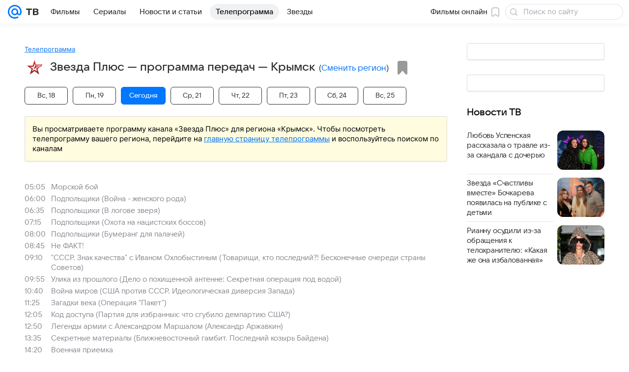

--- FILE ---
content_type: text/html; charset=utf-8
request_url: https://tv.mail.ru/krymsk/channel/3203/
body_size: 57274
content:
<!DOCTYPE html><html class="" lang="ru"><head><meta charset="utf-8"/><meta http-equiv="x-ua-compatible" content="IE=edge"/><title>Звезда Плюс - программа телеканала на сегодня и на завтра, программа ТВ-передач канала на неделю (Крымск) - «ТВ Mail»</title><!-- /rb/620533?_SITEID=96&project=tv --><meta http-equiv="Content-Security-Policy" content="default-src 'self' tel: blob: data: 'unsafe-inline' 'unsafe-eval' mail.ru *.mail.ru *.devmail.ru *.imgsmail.ru *.2gis.com *.2gis.ru s0.2mdn.net *.adlooxtracking.com *.adlooxtracking.ru *.adriver.ru *.ampproject.net *.ampproject.org *.apester.com *.cloudfront.net www.dailymail.co.uk coub.com *.coub.com *.doubleclick.net *.doubleverify.com *.gemius.pl giphy.com *.google.com *.googleapis.com *.googlesyndication.com themes.googleusercontent.com *.gstatic.com video.khl.ru *.moatads.com *.mradx.net ok.ru *.ok.ru *.playbuzz.com *.qmerce.com rutube.ru *.rutube.ru *.serving-sys.com *.serving-sys.ru soundcloud.com *.soundcloud.com *.streamrail.com *.twimg.com twitter.com *.twitter.com player.vimeo.com vine.co vk.com *.vk.com vk.ru *.vk.ru *.weborama.fr *.weborama-tech.ru *.yandex.ru amc.yandex.ru yandex.ru *.yandex.net *.yandex.net *.strm.yandex.net yandex.st yandexadexchange.net *.yandexadexchange.net yastatic.net *.youtube.com *.adsafeprotected.com *.newstube.ru *.bbc.com *.viqeo.tv facecast.net *.facecast.net *.nativeroll.tv *.seedr.com *.ex.co b.delivery.consentmanager.net cdn.consentmanager.net consentmanager.mgr.consensu.org *.consentmanager.mgr.consensu.org *.criteo.com *.criteo.net *.tiktok.com *.tiktokcdn.com promotools.cc telegram.org t.me *.pinterest.com videolink.mycdn.me videolink.okcdn.ru *.okcdn.ru *.mycdn.me *.vkuser.net vkvideo.ru *.vkvideo.ru *.targetads.io id.vk.com id.vk.ru *.cs7777.vk.com *.cdn-vk.ru *.1tv.ru *.mediavitrina.ru uma.media *.ntv.ru tvzvezda.ru rosshow.ru *.tvmchannel.ru *.ivi.ru *.vgtrk.com embed.megogo.net afs.iframe.tvzavr.ru kinohod.ru *.kinohod.ru *.rambler.ru *.openstreetmap.fr *.giphy.com *.pladform.ru *.tvigle.ru showjet.ru player.vgtrk.com vstat.rtr-vesti.ru poll2.mail.ru kassa.rambler.ru wapi.kassa.rambler.ru sync.1dmp.io *.afisha.ru;script-src 'self' 'unsafe-inline' 'unsafe-eval' js-inject *.mail.ru *.devmail.ru *.imgsmail.ru *.api.2gis.ru s0.2mdn.net *.adlooxtracking.com *.adlooxtracking.ru *.algovid.com s3.amazonaws.com cdn.ampproject.org *.apester.com *.bing.com static.bbc.co.uk news.files.bbci.co.uk coub.com *.coub.com *.criteo.com *.criteo.net *.doubleclick.net *.doubleverify.com *.dvtps.com *.flickr.com translate.google.com *.google.com *.googleadservices.com *.googleapis.com *.googlesyndication.com *.googletagmanager.com *.googletagservices.com *.google-analytics.com *.google.ru mediatoday.ru *.moatads.com *.mradx.net *.mxpnl.com *.odnoklassniki.ru ok.ru *.ok.ru *.playbuzz.com *.qmerce.com sb.scorecardresearch.com *.twimg.com *.twitter.com platform.vine.co vk.com *.vk.com vk.ru *.vk.ru *.webvisor.com *.mtproxy.yandex.net amc.yandex.ru *.yandex.net *.strm.yandex.net *.yandex.ru yandex.ru yandex.st yastatic.net *.pinterest.com *.adsafeprotected.com *.serving-sys.com *.serving-sys.ru *.viqeo.tv *.videonow.ru *.nativeroll.tv *.seedr.com b.delivery.consentmanager.net cdn.consentmanager.net *.consentmanager.mgr.consensu.org consentmanager.mgr.consensu.org *.tns-counter.ru *.youtube.com *.ytimg.com *.ex.co *.weborama.fr *.weborama-tech.ru *.tiktok.com *.tiktokcdn.com promotools.cc *.ibytedtos.com telegram.org videolink.mycdn.me videolink.okcdn.ru *.okcdn.ru *.mycdn.me *.vkuser.net mc.yandex.com *.betweendigital.com *.buzzoola.com *.rambler.ru cloud.tvigle.ru kassa.rambler.ru *.afisha.ru;connect-src 'self' wss://*.mail.ru wss://*.devmail.ru wss://*.viqeo.tv *.mail.ru *.devmail.ru *.imgsmail.ru *.api.2gis.ru s0.2mdn.net *.adlooxtracking.com *.adlooxtracking.ru *.algovid.com *.ampproject.net cdn.ampproject.org *.apester.com *.doubleclick.net *.flickr.com *.googleapis.com *.google-analytics.com *.googlesyndication.com *.googletagmanager.com *.gstatic.com *.mixpanel.com *.mradx.net *.playbuzz.com *.qmerce.com geo.query.yahoo.com twitter.com *.twitter.com *.yadro.ru amc.yandex.ru yandex.ru *.yandex.ru *.strm.yandex.net yandex.st yastatic.net *.yandex.net collector.mediator.media *.serving-sys.com *.serving-sys.ru *.doubleverify.com *.viqeo.tv *.videonow.ru *.vidiom.net *.nativeroll.tv *.seedr.com b.delivery.consentmanager.net cdn.consentmanager.net *.consentmanager.mgr.consensu.org consentmanager.mgr.consensu.org *.criteo.com *.criteo.net *.ex.co *.ibytedtos.com *.smailru.net *.adfox.ru *.weborama.fr *.weborama-tech.ru ok.ru vk.com *.vk.com  vk.ru *.vk.ru *.vk.team videolink.mycdn.me videolink.okcdn.ru *.okcdn.ru *.mycdn.me *.vkuser.net *.google.com mc.yandex.com *.adriver.ru *.googleusercontent.com *.rambler.ru *.tvigle.ru *.afisha.ru;img-src 'self' * data: blob: mmr: *.criteo.com *.criteo.net ;worker-src blob: 'self' *.mail.ru *.devmail.ru ;" /><meta name="referrer" content="unsafe-url" /><link rel="preconnect" href="https://mcdn.imgsmail.ru/" crossorigin="" /><link rel="preconnect" href="https://mcdn.imgsmail.ru/" /><link rel="dns-prefetch" href="https://mcdn.imgsmail.ru/" /><link rel="preconnect" href="https://ad.mail.ru" crossorigin="use-credentials" /><link rel="dns-prefetch" href="https://ad.mail.ru" /><link rel="preconnect" href="https://resizer.mail.ru" /><link rel="dns-prefetch" href="https://resizer.mail.ru" /><link rel="preconnect" href="https://rs.mail.ru" /><link rel="dns-prefetch" href="https://rs.mail.ru" /><link rel="preconnect" href="https://r.mradx.net" /><link rel="dns-prefetch" href="https://r.mradx.net" /><link rel="preconnect" href="https://mc.yandex.ru" /><link rel="dns-prefetch" href="https://mc.yandex.ru" /><link rel="preconnect" href="https://yastatic.net" /><link rel="dns-prefetch" href="https://yastatic.net" /><link rel="preconnect" href="https://avatars.mds.yandex.net" /><link rel="dns-prefetch" href="https://avatars.mds.yandex.net" /><link rel="preconnect" href="https://ads.adfox.ru" /><link rel="dns-prefetch" href="https://ads.adfox.ru" /><link rel="dns-prefetch" href="https://limg.imgsmail.ru" /><link rel="dns-prefetch" href="https://top-fwz1.mail.ru/" /><link rel="dns-prefetch" href="https://www.tns-counter.ru/" /><link rel="dns-prefetch" href="https://counter.yadro.ru" /><!-- //rb/620533?_SITEID=96&project=tv --><link rel="preload" href="/-/cff42292/bem/tv/web/web.bundles/common/_common.css" as="style"/><link rel="preload" href="/-/25c7e814/dist/Widgets.css" as="style"/><meta name="description" content="Телеканал Звезда Плюс: программа телепередач канала Звезда Плюс на сегодня, на завтра и на неделю в городе Крымск"/><meta property="yandex_recommendations_kill" content="1"/><meta name="theme-color" content="#005FF9"/><meta name="csrf-token" content="XW78M3CJb2kAAAAA"/><!-- /rb/1108607?vk-tokens=1 (Шрифты и стили @font-face) --><link rel="preload" href="https://mcdn.imgsmail.ru/js/promisified-dom-events/3.0.0/promisifiedDomEvents.min.js" as="script"/><link rel="preload" href="https://imgs2.imgsmail.ru/static/fonts/Inter/WOFF2/InterRegular.woff2" as="font" type="font/woff2" crossorigin=""/><link rel="preload" href="https://imgs2.imgsmail.ru/static/fonts/Inter/WOFF2/InterMedium.woff2" as="font" type="font/woff2" crossorigin=""/><link rel="preload" href="https://imgs2.imgsmail.ru/static/fonts/Inter/WOFF2/InterBold.woff2" as="font" type="font/woff2" crossorigin=""/><link rel="preload" href="https://imgs2.imgsmail.ru/static/fonts/MailSans/WOFF2/MailSansVariative.woff2" as="font" type="font/woff2" crossorigin=""/><link rel="stylesheet preload" href="https://mcdn.imgsmail.ru/fonts/vk-tokens/1.0.2/fonts.css" as="style"/><link rel="preload" href="https://imgs2.imgsmail.ru/static/fonts/v1.100/VKSansDisplay/WOFF2/VKSansDisplayLight.woff2" as="font" type="font/woff2" crossorigin=""/><link rel="preload" href="https://imgs2.imgsmail.ru/static/fonts/v1.100/VKSansDisplay/WOFF2/VKSansDisplayRegular.woff2" as="font" type="font/woff2" crossorigin=""/><link rel="preload" href="https://imgs2.imgsmail.ru/static/fonts/v1.100/VKSansDisplay/WOFF2/VKSansDisplayMedium.woff2" as="font" type="font/woff2" crossorigin=""/><link rel="preload" href="https://imgs2.imgsmail.ru/static/fonts/v1.100/VKSansDisplay/WOFF2/VKSansDisplayDemiBold.woff2" as="font" type="font/woff2" crossorigin=""/><link rel="preload" href="https://imgs2.imgsmail.ru/static/fonts/v1.100/VKSansDisplay/WOFF2/VKSansDisplayBold.woff2" as="font" type="font/woff2" crossorigin=""/><link rel="stylesheet preload" href="https://mcdn.imgsmail.ru/fonts/vk-tokens/1.0.3/fonts.css" as="style"/><script src="https://mcdn.imgsmail.ru/js/promisified-dom-events/3.0.0/promisifiedDomEvents.min.js"></script><script src="https://ad.mail.ru/static/sync-loader.js" nonce crossorigin="anonymous" async></script><script src="https://ad.mail.ru/static/vk-adman.js?sdk=1" type="application/javascript" id="adman3-instance" async></script><!-- //rb/1108607?vk-tokens=1 (Шрифты и стили @font-face) --><meta name="viewport" content="width=device-width, initial-scale=1.0"/><link rel="apple-touch-icon" href="/img/logo/tv/apple-touch-icon.png" sizes="180x180"/><link rel="shortcut icon" type="image/x-icon" href="/img/logo/tv/favicon.ico"/><link rel="icon" type="image/png" href="/img/logo/tv/favicon-16x16.png" sizes="16x16"/><link rel="icon" type="image/png" href="/img/logo/tv/favicon-32x32.png" sizes="32x32"/><link rel="icon" type="image/png" href="/img/logo/tv/favicon-120x120.png" sizes="120x120"/><link rel="icon" type="image/svg" href="/img/logo/tv/favicon.svg"/><link rel="manifest" href="/manifest.json"/><meta name="msapplication-config" content="/browserconfig.xml"/><meta name="msapplication-TileColor" content="#07F"/><meta name="theme-color" content="#07F"/><link rel="image_src" href="https://tv.mail.ru/img/og-image-default-tv.png"/><meta property="og:image" content="https://tv.mail.ru/img/og-image-default-tv.png"/><meta name="twitter:image:src" content="https://tv.mail.ru/img/og-image-default-tv.png"/><meta property="og:image:width" content="1200"/><meta property="og:image:height" content="630"/><meta property="mywidget:image" content="https://tv.mail.ru/img/og-image-default-tv.png"/><meta property="mrc__share_title" content="Звезда Плюс"/><meta property="og:title" content="Звезда Плюс"/><meta property="twitter:title" content="Звезда Плюс"/><meta property="mywidget:title" content="Звезда Плюс"/><meta property="mrc__share_description" content="Программа передач на сегодня, на завтра и на неделю"/><meta property="og:description" content="Программа передач на сегодня, на завтра и на неделю"/><meta property="twitter:description" content="Программа передач на сегодня, на завтра и на неделю"/><meta property="og:site_name" content="ТВ Mail"/><meta property="og:url" content="https://tv.mail.ru/krymsk/channel/3203/"/><meta property="og:type" content="website"/><meta name="twitter:card" content="summary_large_image"/><meta name="twitter:domain" content="tv.mail.ru"/><meta name="twitter:site" content="@kino_mailru"/><meta property="fb:app_id" content="767446473285171"/><meta property="sitezone" content="9"/><meta property="domain:kino" content="kino.mail.ru"/><meta property="domain:tv" content="tv.mail.ru"/><link rel="canonical" href="https://tv.mail.ru/krymsk/channel/3203/"/><link rel="stylesheet" href="/-/cff42292/bem/tv/web/web.bundles/common/_common.css"/><link rel="stylesheet" href="/-/25c7e814/dist/Widgets.css"/><script src="/-/0186fe9d/js/cmpld/common/web/page-sentry.js" defer=""></script><script>window.fest = {
        _svgPath:{"kino_web":"/-/fa31b1ef/bem/web/web.bundles/common/common.svg","kino_touch":"/-/1_1_0useInCode","tv_web":"/-/f8d52658/bem/tv/web/web.bundles/common/common.svg","tv_touch":"/-/f11fcc5c/bem/tv/touch/touch.bundles/common/common.svg"},
      };</script><!-- /rb/1084681?_SITEID=96&version=web&project=tv (@mail-core/dashboard: XRay) --><script id="__xray__">var xrayCore=function(){'use strict';function a(a){for(n.push(a);n.length>o.maxSize;)n.shift()}function b(a){return b="function"==typeof Symbol&&"symbol"==typeof Symbol.iterator?function(a){return typeof a}:function(a){return a&&"function"==typeof Symbol&&a.constructor===Symbol&&a!==Symbol.prototype?"symbol":typeof a},b(a)}function c(a){return a&&"object"===b(a)&&!d(a)}function d(a){return"[object Array]"===Object.prototype.toString.call(a)}function e(a){for(var b in a)if(Object.prototype.hasOwnProperty.call(a,b))return!1;return!0}function f(){for(var a,b={},d=0;d<arguments.length;++d)for(var e in a=arguments[d],a)b[e]=b[e]&&c(b[e])&&c(a[e])?f(b[e],a[e]):a[e];return b}function g(a){var b=encodeURIComponent(JSON.stringify(a));return{size:b.length,raw:b}}function h(){this._batchesByUrls={},this._timeoutId=null,this._config={maxBatchSize:6e4,maxChunkSize:4e3,timeout:1000,idle:!1},window&&"function"==typeof window.addEventListener&&window.addEventListener("beforeunload",this.process.bind(this,!0))}function i(a){return"s".concat(a,"s").replace(/s+/g,"s").replace(/^s$/g,"")}function j(a){for(var b in a)("undefined"==typeof a[b]||null===a[b])&&delete a[b];return a}function k(a,b){for(var c=-1,d=0;d<a.length;d++)if(b===a[d]){c=d;break}return c}function l(){this._config={xrayRadarUrl:"https://xray.mail.ru",pgid:(Date.now()+Math.random()).toString(36),radarPrefix:"",r:"undefined"!=typeof document&&document.referrer||"",defaultParams:{p:"mail",t_feature:"",v:1,skipdwh:!1}}}function m(a,b){for(var c=a.split("&"),d=c[0],e={},f=1;f<c.length;++f){var g=c[f].split("="),h=decodeURIComponent(g[0]),j=decodeURIComponent(g[1]);try{j=JSON.parse(j)}catch(a){}e[h]=j}b=b||{},b.immediately?z.sendImmediately(d,e,b.ga):z.send(d,e,b.ga)}var n=[],o={maxSize:500,getLog:function(){return Array.prototype.slice.call(n,0)},clear:function(){n=[]}},p={log:function(){try{(console.debug||console.log).apply(console,arguments)}catch(a){}},error:function(){try{console.error.apply(console,arguments)}catch(a){}},warn:function(){try{console.warn.apply(console,arguments)}catch(a){}}},q=["p","email","split","utm","r","pgid","o_ss","o_v"],r=!1;h.prototype.setConfig=function(a){var b=Math.max;if(!r)return a.timeout=b(1e3,a.timeout||0),this._config=f(this._config,a),void(r=!0);var c=[];for(var d in a){if(d in this._config){c.push(d);continue}this._config[d]=a[d]}c.length&&p.warn("Queue config field(s) "+c.join(", ")+" are already set and can't be modified")},h.prototype.getConfig=function(){return f(this._config,{})},h.prototype.push=function(b,c){a(c);var d=b+"/batch?"+h._buildQueryString(c);c=h._stringifyParams(c);var e=g(c);if(e.size+2>this._config.maxBatchSize)return void p.error("Radar #"+c.uid+" body is too long: "+e.raw);this._batchesByUrls[d]||(this._batchesByUrls[d]=[[]]);var f,j=this._batchesByUrls[d];for(f=0;f<j.length;++f){var k=j[f];if(g(k.concat([c])).size<=this._config.maxBatchSize){k.push(c);break}}f===j.length&&j.push([c]),this._timeoutId||"function"!=typeof setTimeout||(this._timeoutId=setTimeout(this.process.bind(this),this._config.timeout))},h.prototype.process=function(a){for(var b in clearTimeout(this._timeoutId),this._timeoutId=null,this._batchesByUrls){for(var c=this._batchesByUrls[b],d=0;d<c.length;++d)this._send(b,c[d],a);delete this._batchesByUrls[b]}},h.prototype.isIdle=function(){return this._config.idle},h._buildQueryString=function(a){for(var b=[],c=0;c<q.length;++c){var d=q[c],e="string"==typeof a[d]?a[d]:JSON.stringify(a[d]);(delete a[d],"undefined"!=typeof e&&e.length)&&b.push(encodeURIComponent(d)+"="+encodeURIComponent(e))}var f=[];for(var g in a.baseQuery)f.push(g);f=f.sort();for(var h,j=0;j<f.length;++j)h=f[j],b.push(encodeURIComponent(h)+"="+encodeURIComponent(a.baseQuery[h]));return delete a.baseQuery,b.join("&")},h.prototype._send=function(a,b,c){var d={url:a,data:"batch="+encodeURIComponent(JSON.stringify(b)),type:"POST",async:!0};if(!this._config.idle){if("undefined"==typeof XMLHttpRequest&&!navigator.sendBeacon)return void fetch(a,{method:d.type,body:d.data})["catch"](function(a){p.error("XRay send failed:",a)});if(c&&window.navigator.sendBeacon)return void window.navigator.sendBeacon(d.url,d.data);try{var e=new XMLHttpRequest,f="function"==typeof this._config.beforeSend&&!this._config.beforeSend(e,d);if(f)return void e.abort();e.open(d.type,d.url,d.async),e.withCredentials=!this._config.withoutCredentials,e.send(d.data)}catch(a){p.error("xray.send failed:",a)}}},h._stringifyParams=function(a){var b={};for(var c in a){if("i"==c){b.i=h._stringifyI(a.i);continue}b[c]="string"==typeof a[c]?a[c]:JSON.stringify(a[c])}return b},h._stringifyI=function(a){var b=[];for(var c in a){var d=a[c];b.push(c+":"+d)}return b.join(",")};var s=0,t=["radarPrefix","split","r","pgid","utm","o_ss","o_v"],u=!1,v=new h,w={rlog_dot_error:"xray_rlog_dot_error",rlog_msg_abs:"xray_rlog_msg_abs",too_long:"xray_too_long",not_configured:"xray_not_configured"},x=32,y=64;l.prototype.logger=o,l.prototype.setConfig=function(a,b){a=a||{},u&&this._deleteProtectedParams(a),this.unsafeSetConfig(a,b)},l.prototype.unsafeSetConfig=function(a,b){a=a||{},u=!0,a.split&&(a.split=i(a.split)),a.defaultParams&&a.defaultParams.i&&(a.defaultParams.i=this._formatIntervals(a.defaultParams.i),delete this._config.defaultParams.i),this._config=b?a:f(this._config,a),a.gaTrackingId&&this._initGA(a.gaTrackingId)},l.prototype._deleteProtectedParams=function(a){for(var b=0;b<t.length;++b)delete a[t[b]];return a},l.prototype.addSplit=function(a){this._config.split=i("".concat(this._config.split||"","s").concat(a))},l.prototype.getConfig=function(){return f(this._config,{})},l.prototype.getTotalSended=function(){return s},l.prototype.setQueueConfig=h.prototype.setConfig.bind(v),l.prototype.getQueueConfig=h.prototype.getConfig.bind(v),l.prototype.getInstanceCopy=function(){var a=new l;return u=!1,a.setConfig(this._config,!0),a},l.prototype.send=function(a,b,c){this._send(a,b,c,!0)},l.prototype._send=function(a,b,c,e){if(e&&!u&&a!==w.not_configured){var g=b||{};g.t=a,this._logOwnError(g,w.not_configured),p.warn("Your xray instance is not configured")}if(b=f(b||{},{}),this._config.middlewares)for(var h=0;h<this._config.middlewares.length;h++){var j=this._config.middlewares[h],k=j(a,b,c);a=k.t,b=k.params,c=k.ga}a=d(a)?a.join("_"):a,b.i&&(b.i=this._formatIntervals(b.i)),b=f(this._config.defaultParams,this._config.expid?{dwh:{expid:this._config.expid}}:{},b,{t:a,split:this._config.split,r:this._config.r,pgid:this._config.pgid,utm:this._config.utm,o_ss:this._config.o_ss,o_v:this._config.o_v,baseQuery:this._config.baseQuery,uid:s++}),b.skipdwh&&b.dwh&&delete b.dwh;for(var l=[b.t_feature,this._config.radarPrefix],m=0;m<l.length;++m)l[m]&&(b.t=l[m]+"_"+b.t);delete b.t_feature;try{b=this._validateParams(b,e)}catch(a){return p.log("xray",b.uid,b),void p.error(a.message)}if(this._config.verbose&&p.log("xray",b.uid,b.t,b,c?"GA: "+!!c:void 0),v.push(this._config.xrayRadarUrl,b),!0===c&&!this._config.gaTrackingId)return void p.error("Radar #"+b.uid+": no GA tracking id specified");var n="string"==typeof c?c:this._config.gaTrackingId;if(!!c&&n&&!v.isIdle()){if(b.i){for(var o in b.i)this._sendGA(a+"_"+o,b.i[o],n);return}this._sendGA(a,b.v,n)}},l.prototype.sendImmediately=function(a,b,c){this.send(a,b,c),v.process()},l.prototype.addMiddleware=function(a){this._config.middlewares||(this._config.middlewares=[]),-1===k(this._config.middlewares,a)&&this._config.middlewares.push(a)},l.prototype.removeMiddleware=function(a){if(this._config.middlewares){var b=k(this._config.middlewares,a);-1<b&&this._config.middlewares.splice(b,1)}},l.prototype._sendGA=function(a,b,c){"function"!=typeof gtag&&this._initGA(c);var d=a.split(/_/g),e=d[1]||d[0],f=d[1]?d[0]:"",g=d.slice(2).join("_"),h={value:b,send_to:c};f&&(h.event_category=f),g&&(h.event_label=g),gtag("event",e,h)},l.prototype._initGA=function(a){if(!window.gtag){var b=document.createElement("script");b.src="https://www.googletagmanager.com/gtag/js?id="+a,b.type="text/javascript",document.getElementsByTagName("head")[0].appendChild(b),window.dataLayer=window.dataLayer||[],window.gtag=function(){window.dataLayer.push(arguments)},gtag("js",new Date)}gtag("config",a,{send_page_view:!1})},l.prototype._logOwnError=function(a,b,c){var d="xray_err",e=a.p;if(e){if(e.length+8+1>x){e=e.slice(0,x-8-1)}d="".concat(e,"_").concat("xray_err")}var f=a.t;f.length>y&&(f=f.slice(0,y)),this._send(b,{skipdwh:!0,rlog:d,rlog_message:{t:f,err:b,value:c}},!1,!1)},l.prototype._validateParams=function(a,b){a=j(a),a.rlog&&-1!==a.rlog.indexOf(".")&&(b&&this._logOwnError(a,w.rlog_dot_error,a.rlog),p.error("Radar #".concat(a.uid,": rlog can not contain file extension")),delete a.rlog,delete a.rlog_message),a.rlog&&a.rlog_message||(a.rlog_message&&(b&&this._logOwnError(a,w.rlog_msg_abs),p.error("Radar #".concat(a.uid,": rlog_message would not be sent without rlog"))),delete a.rlog,delete a.rlog_message),e(a.dwh)&&delete a.dwh;var c={32:[a.p,a.rlog],64:[a.p+"_"+a.t]};for(var d in a.i)c[32].push(d),c[64].push(a.p+"_"+a.t+"_"+d);for(var f in c)for(var g=c[f],h=0;h<g.length;++h)if(g[h]&&g[h].length>f)throw b&&this._logOwnError(a,w.too_long,g[h].slice(0,f)),new Error("Radar #".concat(a.uid,": value is too long: ").concat(c[f][h])+" (len: ".concat(g[h].length,", limit: ").concat(f,")"));return a},l.prototype._formatIntervals=function(a){if(c(a))return a;var b={};if(d(a)){for(var e,f=0;f<a.length;++f)e=a[f].split(":"),b[e[0]]=+e[1]||this._config.defaultParams.v;return b}if("string"==typeof a){var g=a.split(",");return this._formatIntervals(g)}};var z=new l;return m.setConfig=function(a){z.setConfig(j({verbose:a.verbose,pgid:a.pgid,split:a.split,xrayRadarUrl:a.xrayRadarUrl||a.XRAY_RADAR_URL,radarPrefix:a.radarPrefix||a.RadarPrefix,utm:a.utm,o_ss:a.o_ss,o_v:a.o_v,baseQuery:a.baseQuery,gaTrackingId:a.gaTrackingId||a.GA_TRACKING_ID,defaultParams:a.defaultParams||j({p:a.project,email:a.ActiveEmail})})),z.setQueueConfig(j({maxBatchSize:a.MAX_BATCH_SIZE,maxChunkSize:a.MAX_CHUNK_SIZE,beforeSend:a.beforeSend,timeout:a.timeout,idle:a.idle,withoutCredentials:a.withoutCredentials}))},m.getConfig=l.prototype.getConfig.bind(z),m.addSplit=l.prototype.addSplit.bind(z),m.unsafeSetConfig=l.prototype.unsafeSetConfig.bind(z),m.setQueueConfig=l.prototype.setQueueConfig.bind(z),m.getQueueConfig=l.prototype.getQueueConfig.bind(z),m.getTotalSended=l.prototype.getTotalSended.bind(z),m.send=l.prototype.send.bind(z),m.sendImmediately=l.prototype.sendImmediately.bind(z),m.getInstanceCopy=l.prototype.getInstanceCopy.bind(z),m.addMiddleware=l.prototype.addMiddleware.bind(z),m.removeMiddleware=l.prototype.removeMiddleware.bind(z),"undefined"!=typeof window&&"function"==typeof window.define&&window.define.amd&&window.define("@mail/xray",function(){return m}),m}();</script><script id="__xray-init__">xrayCore.setConfig({defaultParams: {p: 'tv-mail-ru-web',},verbose: true});xrayCore.send('pk-xray-ready');</script><!-- //rb/1084681?_SITEID=96&version=web&project=tv (@mail-core/dashboard: XRay) --><script>window.RB_SEGMENT = 'NEW';</script><link type="text/css" rel="stylesheet" href="/tv/print.css?1" media="print"/><meta name="viewport" content="width=device-width, user-scalable=no, maximum-scale=1.0"/><meta name="wmail-verification" content="16d3022631dd9a52"/><!-- /rb/660391 (Управляющий слот для пояса Прямой эфир) --><img src="https://rs.mail.ru/d75068301.gif?rnd=1158212773&ts=1768917360" style="width:0;height:0;position:absolute;visibility:hidden;" alt=""/><!-- //rb/660391 (Управляющий слот для пояса Прямой эфир) --></head><body class="js-module" data-module="AdvMarker" data-mp="LazyItem as LazyBody"><!-- /rb/1084682 (@mail-core/dashboard: Core Keeper) -->
<script id="__core-keeper__">
var coreKeeper=function(a){"use strict";var S="string",i="object",y="function";function z(a,b){return typeof a===b}function T(c,a){for(var b in a)Object.defineProperty(c,b,{enumerable:!1,value:a[b]})}var U,b=typeof globalThis===i&&globalThis|| typeof window===i&&window|| typeof global===i&&global||{},V=b.console,o=b.document||{},A=b.location||{},p=b.navigator||{},d=p.connection,j=b.performance,k=function(){},B=z(j&&j.now,y)?function(){return j.now()}:Date.now,C=b.setTimeout.bind(b),W=(b.requestAnimationFrame||C).bind(b),X=(b.addEventListener||k).bind(b),_=null,Y=void 0;function D(a){var e,f,b,g=0,h=(a=a||{}).now||B,i=a.warn,j=a.prefix||"",c=a.addons||[],k=[],l=function(a,b,d){for(e=c.length;e--;)c[e][a](b,d)},d=function(c,m,p,t,u,q,n,o,v){c=j+c,(m===b||o)&&(m=!o&&k[0]||_),p[c]&&i&&i("Timer '"+c+"' exists");var r=q==_,a=p[c]={id:++g,name:c,parent:m,unit:t||"ms",start:r?h():q,end:n!=_?n:_,meta:v};function s(a,b,c){(f=p[a=j+a])?z(f.stop,y)?f.stop(b,c):i&&i("Timer '"+a+"'.stop is not a func",{entry:f}):i&&i("Timer '"+a+"' not exists")}return T(a,{stop:function(b,d){if(b==_||b>=0||(d=b,b=Y),a.meta=a.meta||d,a.end=b==_?h():b,p[c]=_,u)for(e=k.length;e--;)k[e]===a&&k.splice(e,1);return l("end",a,r),a}}),m&&(m.end!==_&&n==_?i&&i("Timer '"+c+"' stopped"):(a.unit=m.unit,m.entries.push(a))),u&&(a.entries=[],T(a,{add:function(c,e,b,f,g){return d(c,a,p,f,0,e,b).stop(b,g)},time:function(e,b,c){return b>=0||(c=b,b=Y),d(e,a,p,c,Y,b)},group:function(f,b,c,e){return z(b,"boolean")&&(e=c,c=b,b=_),z(b,S)&&(e=b,b=_,c=0),z(c,S)&&(e=c),d(f,a,p,e,1,b,_,c)},timeEnd:s,groupEnd:s}),!o&&g>1&&k.unshift(a)),l("start",a,r),a};return(b=d(0,_,Object.create(null),"ms",1,0,0,1)).v="2.0.0-rc.28",b.addons=c,b}var e=function(b,c){var a;try{(a=new PerformanceObserver(function(a){a.getEntries().map(c)})).observe({type:b,buffered:!0})}catch(d){}return a},Z=function(a){a&&a.disconnect()},aa=function(a,b){try{a&&a.takeRecords().map(b)}catch(c){}},E="hidden",ab=!1,ac=!1,F=-1,f=function(b,a){ab||(ab=!0,X("pagehide",function(a){ac=!a.persisted}),X("beforeunload",k)),X("visibilitychange",function(a){o.visibilityState===E&&b(a.timeStamp,ac)},{capture:!0,once:!!a})};o&&(F=o.visibilityState===E?0:1/0,f(function(a){F=a},!0));var ad=function(){return F};function ae(c){var a,e,h=this.badge,b=c.unit,d=(c.end-c.start)/("KB"===b?1024:1),f=h+c.name+("none"!==b&&b?": %c"+(b&&"raw"!==b?d.toFixed(3)+b:d):"%c"),g="font-weight:bold;"+(a=d,"color:#"+((a="KB"===(e=b)?a/8:"fps"===e?70-a:a)<5?"ccc":a<10?"666":a<25?"333":a<50?"f90":a<100?"f60":"f00"));"entries"in c?((V.groupCollapsed||V.group)(f,g),c.entries.forEach(ae,this),V.groupEnd()):V.log(f,g)}var G,l,H=D({addons:/pk-print/.test(A)?[(G={badge:"\u{1F505}"},{start:k,end:function(a){a.parent||ae.call(G,a)}})]:[]}),m=function(a,b,c,d,e,f){W(function(){var i=H.group(a,b,e);for(var g in d)if(d.hasOwnProperty(g)){var h=d[g];i.add(g,h[0],h[1],h[2])}i.stop(c,f)})},g=p.deviceMemory,h=j.hardwareConcurrency,q=h<=4||g<=4,I=h>4||g>4?"high":q?"low":"unk",$=q||d&&(["slow-2g","2g","3g"].indexOf(d.effectiveType)> -1||d.saveData)?"low":"high",n=((l={})["type_"+I]=[0,1],l["exp_"+$]=[0,1],l);g&&(n.memory=[0,g]),h&&(n.hardware_concurrency=[0,h]),m("pk-device",0,1,n,"raw");var af=0,J=function(){try{var a=j.getEntriesByType("navigation")[0],k=a.fetchStart,l=a.domainLookupStart,e=a.domainLookupEnd,f=a.requestStart,g=a.responseStart,b=a.responseEnd,c=a.domComplete,h=a.domInteractive,i=a.domContentLoadedEventEnd,d=a.loadEventEnd;b&&0===af&&(af=1,m("pk-nav-net",k,b,{dns:[l,e],tcp:[e,f],request:[f,g],response:[g,b]})),c&&1===af&&(af=2,m("pk-nav-dom-ready",b,c,{interactive:[b,h],"content-loaded":[h,i],complete:[i,c]})),d&&2===af&&(af=3,m("pk-nav-dom-load",b,d,{ready:[b,c],load:[c,d]})),3!==af&&C(J,250)}catch(n){}};J();var ag,ah=function(a,b,c){return a<=b?"good":a<=c?"needs-improvement":"poor"},ai=0,aj=0,K=function(b){var c,d,e,f=b.startTime,a=b.processingStart-f;f<ad()&&(a&&m("pk-fid",0,a,((c={value:[0,a]})["score_"+ah(a,100,300)]=[0,a],c)),ai&&m("pk-tbt",0,ai,((d={value:[0,ai]})["score_"+ah(ai,300,600)]=[0,ai],d)),aj&&m("pk-tti",0,aj,((e={value:[0,aj]})["score_"+ah(aj,3800,7300)]=[0,ai],e)),Z(ag),Z(ak))},ak=e("first-input",K);f(function(){aa(ak,K)},!0);var al={},am=e("paint",function(b){var d,c=b.name,a=b.startTime;a<ad()&&(al[c]=[0,a],"first-contentful-paint"===c&&(al["score_"+ah(a,1e3,2500)]=[0,a],m("pk-paint",0,a,al),d=a,ag=e("longtask",function(a){var c=a.startTime,b=a.duration;c>d&&"self"===a.name&&b>0&&(ai+=b-50,aj=c+b)}),Z(am)))}),an=0,ao=!1,L=function(b){var a=b.startTime;a<ad()?an=a:aq()},ap=e("largest-contentful-paint",L),aq=function(){var a;!ao&&an&&m("pk-lcp",0,an,((a={value:[0,an]})["score_"+ah(an,2500,4e3)]=[0,an],a)),ao=!0,Z(ap)},r=function(){aa(ap,L),aq()};f(r,!0),function(a){try{U||(U=new Promise(function(a){["keydown","mousedown","scroll","mousewheel","touchstart","pointerdown"].map(function(b){X(b,a,{once:!0,passive:!0,capture:!0})})})),U.then(a)}catch(b){}}(r);var ar=0,M=function(a){a.hadRecentInput||(ar+=a.value)},as=e("layout-shift",M);f(function(c,b){var a;aa(as,M),b&&ar&&m("pk-cls",0,ar,((a={value:[0,ar]})["score_"+ah(ar,.1,.25)]=[0,ar],a))});var s=d,t=function(){var a;m("pk-conn",0,1,((a={downlink:[0,s.downlink],downlinkMax:[0,s.downlinkMax],rtt:[0,s.rtt]})["save_data_"+s.saveData]=[0,1],a["effective_type_"+(s.effectiveType||"unk")]=[0,1],a),"raw")};try{s?(t(),s.addEventListener("change",t)):m("pk-conn",0,1,{effective_type_unk:[0,1]},"raw")}catch(at){}var au=function(){return(au=Object.assign||function(d){for(var a,b=1,e=arguments.length;b<e;b++)for(var c in a=arguments[b])Object.prototype.hasOwnProperty.call(a,c)&&(d[c]=a[c]);return d}).apply(this,arguments)};function u(a){return a&&a.__esModule&&Object.prototype.hasOwnProperty.call(a,"default")?a.default:a}function v(b,a){return b(a={exports:{}},a.exports),a.exports}var w=v(function(c,b){var a;Object.defineProperty(b,"__esModule",{value:!0}),b.Tag=void 0,(a=b.Tag||(b.Tag={})).Core="core",a.Global="gl",a.Self="self",a.Async="async",a.Ignore="ign",a.Known="known",a.API="api",a.Shared="shr",a.Ext="ext",a.ThirdParty="3rd",a.RB="rb",a.Unknown="unk"});u(w),w.Tag;var c=v(function(b,a){Object.defineProperty(a,"__esModule",{value:!0}),a.coreLoggerHMR=a.coreLoggerDispatchKnownError=a.coreLoggerDispatchAPIError=a.coreLoggerDispatchIgnoredError=a.coreLoggerDispatchSelfError=a.coreLoggerDispatchReactError=a.coreLoggerDispatchError=a.getCoreLogger=a.Tag=void 0,Object.defineProperty(a,"Tag",{enumerable:!0,get:function(){return w.Tag}}),a.getCoreLogger=function(){return"undefined"!=typeof coreLogger?coreLogger:void 0},a.coreLoggerDispatchError=function(c,d,e){var b;null===(b=(0,a.getCoreLogger)())|| void 0===b||b.dispatchError(c,d,e)},a.coreLoggerDispatchReactError=function(c,d,e){var b;null===(b=(0,a.getCoreLogger)())|| void 0===b||b.dispatchReactError(c,d,e)},a.coreLoggerDispatchSelfError=function(b,c,d,e){(0,a.coreLoggerDispatchError)(c,d,{category:b,tag:w.Tag.Self,log:e})},a.coreLoggerDispatchIgnoredError=function(b,c,d,e){(0,a.coreLoggerDispatchError)(c,d,{category:b,tag:w.Tag.Ignore,log:e})},a.coreLoggerDispatchAPIError=function(b,c,d,e){(0,a.coreLoggerDispatchError)(c,d,{category:b,tag:w.Tag.API,log:e})},a.coreLoggerDispatchKnownError=function(b,c,d,e){(0,a.coreLoggerDispatchError)(c,d,{category:b,tag:w.Tag.Known,log:e})},a.coreLoggerHMR=function(g,f){var e=(0,a.getCoreLogger)();if(e){var b=e.errors.rules,c=e.errors.opts.errors,d=g.priority||[];b.set("clear"),c&&c.rules&&(b.set(c.rules),d.push.apply(d,[].concat(c.priority||Object.keys(c.rules)))),f&&(b.set(f.rules),d.push.apply(d,f.priority||[])),b.set(g.rules),b.priority(d);try{e.pkg.v="12.2.1",localStorage.setItem(process.env.LOGGER_LS_PRESET_VER_KEY,"12.2.1")}catch(h){}}}});u(c),c.coreLoggerHMR,c.coreLoggerDispatchKnownError,c.coreLoggerDispatchAPIError,c.coreLoggerDispatchIgnoredError,c.coreLoggerDispatchSelfError,c.coreLoggerDispatchReactError;var av=c.coreLoggerDispatchError;c.getCoreLogger;var N=c.Tag,O={name:"@mail-core/dashboard",v:"12.2.1"},aw=/^(\d+)\.(\d+)\.(\d+)/,x=function(a){return"request"in a&&a.data&&"status"in a.data&&"body"in a.data?a.data.status:null},ax={parseStatus:x},ay={tag:N.API,category:"5XX",silent:!0,log:!0},az=/^(https?:)?\/\/.*?\/+|\/*\?+.+|^\/|api\/+v1\/+/gi,aA=/[^%.a-z\d-]+/g,aB=/^api_v(\d)/g,aC=/\/*cgi-bin/g,aD=/golang/g,aE=/(^|\/)(\d+|(?:\d|[a-z]+\d)[\da-z]{2,})(?=\/|$)/g,aF=/(^|\/)([0-9-a-f]{2,}-[0-9-a-f-]+)(?=\/|$)/g,aG=/(_u?id){2,}|%[%a-z\d._]+/g,aH=/graphql/g;function aI(a){return a&&(!a.responseType||"text"===a.responseType)&&a.responseText||""}var aJ=[[/\/(ph|ag)\//,"portal"],[/\/hb\//,"hotbox"],[/\/pkgs\//,"pkgs"],[/\.imgsmail\.ru\//,"imgs"],[/\.filin\.mail\.ru\//,"filin"],[/\bmail\\.ru/,"mail"],[/\/\/top-/,"top"],[/analytics/,"analyt"],[new RegExp("\\/\\/"+location.host+"\\/"),"host"]];function aK(e){for(var b="",a=0,c=aJ;a<c.length;a++){var d=c[a];if(d[0].test(e)){b=d[1];break}}return b||"unk"}var aL,aM="@mail-core/dashboard:timespent_sections",aN={maxSessionPause:5,beforeSend:k,login:"",section:"__base__"},aO=0;function P(b){if(clearInterval(aL),b){var c,a=aW(),h=b.section,i=b.login;if(a){for(var d=0,g=a;d<g.length;d++){var e=g[d];if(e.section===h&&e.user_id===i){c=e;break}}if(c){var f=a.indexOf(c);a[f].last_duration_update_timestamp=a$(),a[f].duration_sec=a[f].duration_sec+1,aT(),aN=au(au({},aN),b);try{localStorage.setItem(aM,JSON.stringify(a))}catch(j){}return}}aP(b),function(b){var c=aY(b),a=aW();null==a||a.push(c);try{localStorage.setItem(aM,JSON.stringify(a))}catch(d){}}(a$())}else aP()}function aP(b){aN=au(au({},aN),b);var c,h,d,f,g,a=(c=aQ,d=!1,function(){for(var b=[],a=0;a<arguments.length;a++)b[a]=arguments[a];return d||(d=!0,h=c(b)),h});f=a,g=e("paint",function(a){var b=a.name;a.startTime<ad()&&"first-contentful-paint"===b&&(f(),Z(g))}),window.setTimeout(a,5e3)}function aQ(){"hidden"!==o.visibilityState&&aR(),X("visibilitychange",function(){"hidden"===o.visibilityState?clearInterval(aL):aR()})}function aR(){var a=a$();aO||(aO=a),aW()?aS(a):aS(a,!0),aT()}function aS(b,c){void 0===c&&(c=!1);var g=aW();if(g){var d,l,h,i,e,j,a=(d=g,l=b,i=(h=d.filter(function(a){return aU(a,l)})).filter(aZ),e=d.filter(function(a){return!aU(a,l)}),j=e.filter(aZ),{toSend:h,toReset:i,toLeave:e,toUpdate:j}),f=a.toLeave,m=a.toReset,n=a.toSend,k=a.toUpdate;n.forEach(aX),m.length&&f.push(aY(b)),k.length&&k.forEach(function(a){a.last_duration_update_timestamp=b,a.duration_sec=a.duration_sec+1});try{f.length?localStorage.setItem(aM,JSON.stringify(f)):localStorage.removeItem(aM)}catch(o){}}else if(c)try{localStorage.setItem(aM,JSON.stringify([aY(b)]))}catch(p){}}function aT(){aL=window.setInterval(function(){aS(a$())},1e3)}function aU(a,b){return b-a.last_duration_update_timestamp>a.max_session_pause}function aV(a){return a&&["user_id","section","last_duration_update_timestamp","duration_sec","open_timestamp","max_session_pause"].every(function(b){return a.hasOwnProperty(b)})}function aW(){var b;try{var a=JSON.parse(localStorage.getItem(aM)||"");(null==a?void 0:a.length)&&Array.isArray(a)&&a.every(aV)&&(b=a)}catch(c){}return b}function aX(b){var a=b.duration_sec;if(a){var c=au({domain:location.host,pause_allowed_sec:aN.maxSessionPause},b),d={dwh:c};aN.beforeSend(c),m("pk-timespent",0,a,{duration:[0,a]},"raw",d)}}function aY(a){return{duration_sec:0,last_duration_update_timestamp:a,open_timestamp:aO,section:aN.section,user_id:aN.login,max_session_pause:aN.maxSessionPause}}function aZ(a){var b=a.user_id,c=a.section;return b===aN.login&&c===aN.section}function a$(){return Math.floor(Date.now()/1e3)}var a_={latency:[30,60,120],route:[200,400,800],"route:cached":[100,300,600],page:[100,200,300],"page:frag":[30,60,120],"page:json":[20,30,60],"inline:code":[100,200,300],fetch:[500,1e3,2e3],"fetch:fast":[100,200,300],"app:load":[300,600,900],"app:init":[150,300,600],"app:render":[300,600,800],"app:ready":[1500,2500,3500],"js:bundle":[200,400,800],"js:bundle:m":[1e3,3e3,7e3],"js:bundle:l":[2e3,5e3,1e4],"css:bundle":[150,300,450],"css:bundle:l":[300,600,800],"srv:resp":[200,400,800],"biz:adv:await":[2e3,3e3,4e3]},a0=Object.create(null),a1=!1,a2=null,a3={"pk-app-ready":1,"pk-paint":1,"pk-lcp":1,"pk-cls":1,"pk-fid":1,"pk-tbt":1,"pk-tti":1};function a4(b){for(var a in a0)a2[!0===b?"sendImmediately":"send"](a,a0[a]);a0=Object.create(null),a1=!1}function a5(){if(a2)return a2;var b="undefined"==typeof window?{}:window,c=b.require,a=b.xrayCore;try{a=a&&a.send?a:c("@mail/xray")}catch(d){try{a=c("mrg-xray")}catch(e){}}return a}var a6=/-a_5\d\d$/;function Q(c,b,e,f){var d=f&&f.dwh,a=a0[b];a||(a={t:b,v:c,i:{}},d||a3[b]||a6.test(b)||(a.skipdwh=!0),d&&(a.dwh=d),a0[b]=a),e?a.i[e.slice(0,32)]=c:a.v=c,a1||(a1=!0,function a(){a2||(a2=a5()),a2?W(function(){return a4()}):C(a,100)}())}function R(a){a2=a||a2}var a7=["good","moderate","needs-imp"],a8=Date.now(),a9={},ba=!1,bb=0,bc=!1,bd=null,be=0,bf=function(){return o.visibilityState},bg=function(){return"visible"===bf()},bh=function(){var a;bg()&&bb++,m("pk-vis-state",0,bb,((a={})[bf()]=[0,1],a))},bi=function(a){return a<ad()?"":"idle_"};function bj(c){var b,d=c.type,a=B(),e=a>9e5?"max":a>6e5?"15m":a>3e5?"10m":a>6e4?"5m":a>3e4?"1m":a>15e3?"30s":a>1e4?"15s":a>5e3?"10s":"5s";m("pk-unload",0,a,((b={})[d]=[0,a],b["type_score_"+e]=[0,a],b))}function bk(a){return a<2e3?"fast":a<4e3?"moderate":a<15e3?"slow":a<3e4?"very-slow":"fail"}return a.api=function(b,e){void 0===e&&(e={});var o=e.error,f=e.duration||1,i=e.url,s=e.category,p=e.responseLength,l=0,d=e.status||"unk",h=e.apiStatus||d;if("object"==typeof b){var g="xhr"in b&&b.xhr||"request"in b&&b.request||"status"in b&&"readyState"in b&&b;if("duration"in b&&(f=b.duration||f),"status"in b&&(h=d=b.status),"ok"in b&&(l=4),g&&(d=g.status||d,l=g.readyState||l,p=function(a){var b,c;if(a){c=aI(a);try{b=c.length||+a.getResponseHeader("content-length")||0}catch(d){}}return b}(g),i=i||g.responseURL),"url"in b&&(i=i||b.url),h=ax.parseStatus(b)||h,e.log5XX&&(d>=500||h>=500)){var t="[HTTP] "+(g?g.status+" "+g.statusText:"No XHR"),q=new Error(d>=500?t:"[API] "+h+" ("+t+")");q.source=i,q.stack="";try{av(q,{sender:"api",url:i,status:d,apiStatus:h,headers:g&&["content-type","date","x-host","x-request-id","x-mru-json-status","x-mru-request-id"].reduce(function(a,b){return a[b]=g.getResponseHeader(b),a},{}),response:aI(g).slice(0,140)},ay)}catch(w){av(w,q,{category:"api",tag:N.Core})}}}else d=b,h=e.apiStatus||d;var u,r,m,a,c,n,v=H.group("pk-api",0,!0),j=v.add,k="x-"+(!1!==s?((r=(u=i)?u.toLowerCase().replace(az,"").replace(aC,"pl").replace(aF,"$1uid").replace(aE,"$1id").replace(aA,"_").replace(aB,"v$1").replace(aD,"go").replace(aH,"gql").replace(aG,"_id"):"unk").length>24&&(r=r.replace(/([^_]{3,})/g,function(b,a){return a.replace(/-/.test(a)?/-([a-z])[a-z]*/g:/([^/-])[aeiou]+/g,"$1").replace(/([^aeiou])(\1+)/,"$1")})),r.slice(0,24).replace(/[_-]+/g,"_")):s||"unk");j(k+"-hit",0,f),4!==l&&j(k+"-r_"+(0===(m=l)?"unset":1===m?"open":2===m?"headers":3===m?"loading":4===m?"done":"unk"),0,f),p&&j(k+"-l_"+(c="zero",null==(a=p)?c="unk":a>0&&a<=1024?c=1:a>1024&&a<=5120?c=5:a>5120&&a<=10240?c=10:a>10240&&a<=25600?c=25:a>25600&&a<=51200?c=50:a>51200&&a<=102400?c=100:a>102400&&a<=204800?c=200:a>204800&&a<=512e3?c=500:a>512e3&&(c="max"),0===c?"zero":c),0,p),j(k+"-h_"+d,0,f),d>=200&&d<300&&j(k+"-a_"+h,0,f),f>3e3&&j(k+"-s_"+((n=f)<=5e3?"5s":n<=1e4?"10s":n<=3e4?"30s":n<=3e5?Math.ceil(n/6e4)+"m":"max"),0,f),o&&j(k+"-e_"+(o instanceof Error&&o.name||o),0,f),v.stop(f)},a.appReady=function(b){if(!bc){bc=b||!0;var a=B(),c=H.group("pk-app-ready",0,!0),d=bi(a);c.add(b?"fail":"success",0,a),b?(av(b,null,{category:"app-err",tag:N.Self}),c.add("error_"+(b.requireType||b.name||"unk"),0,a)):(c.add(d+"total",0,a),c.add(d+"score_"+bk(a),0,a)),c.stop(a)}},a.axiosRpcLike=x,a.axiosSwaLike=function(a){return"request"in a&&a.data&&"code_number"in a.data?a.data.code_number:null},a.combine=function(){for(var b=[],a=0;a<arguments.length;a++)b[a]=arguments[a];return function(){for(var d=[],a=0;a<arguments.length;a++)d[a]=arguments[a];for(var c=0;c<b.length;c++){var e=b[c].apply(null,d);if(e)return e}return null}},a.init=function(c){try{(function(a){var b;if(!ba){ba=!0,null==(be=(a9=a).appReadyTimeout)&&(be=6e4),R(a.xrayCore),H.addons.push.apply(H.addons,[(void 0===j&&(j=Q),{start:k,end:function(a){var b=a.end-a.start,c=a.meta||{},f=a_[c.score]||c.score,e=a.name+(c.appendix?"-"+c.appendix:"")+(c.postfix||"");if(null===a.parent&&/^(pk|ut)-/.test(e)&&b&&(j(b,e,!1,a.meta),"entries"in a&&a.entries.forEach(function(a){var b=a.end-a.start;b>=0&&j(b,e,a.name)}),f&&3===f.length))for(var d=0;d<4;d++){if(b<=f[d]){j(b,e,a7[d]);break}3===d&&j(b,e,"poor")}}})].concat(a.systemAddons||[]));var j,d,e,f,g,c=B(),i=(d=O.v,void 0===d&&(d=""),void 0===e&&(e=1e4),(f=d.match(aw))&& +f[1]*Math.pow(e,2)+ +f[2]*e+ +f[3]|| -1),h=bi(c);m("pk-init",0,c,((b={})["ver_"+i]=[0,1],b[h+"total"]=[0,c],b[h+"score_"+bk(c)]=[0,c],b["tab_"+bf()]=[0,1],b)),(g=a.api)&&(ax=au(au({},ax),g)),function(){var a="undefined"!=typeof userKeeper&&userKeeper;if(a){var b=D({prefix:"ut-",addons:H.addons});a.time=b.time,a.timeEnd=b.timeEnd,a.forEach(function(a){0===a[1]?b.time(a[0],a[2],"ms"):b.timeEnd(a[0],a[2],a[3])}),a.length=0}}(),P(a.timespent),a.checkCrossOrigin&&setTimeout(function(){var c=document.getElementsByTagName("script"),a=c.length;if(a>0){for(var d=H.group("mc-srp",0,!0);a--;){var b=c[a];b.src&&!b.crossOrigin&&d.add(aK(b.src),0,1)}d.stop(1)}},6e4),X("unload",bj),X("beforeunload",bj),bh(),o.addEventListener("visibilitychange",bh),window.addEventListener("beforeunload",function(){var b,c,a=B(),d=[[a<(a9.fastCloseLimit||2e3)?"fast":"nofast",a],[bb?"view":"noview",bb],[bg()?"focus":"nofocus",a],[(bc?"":"no")+"ready"+(!!bc!==bc?"-err":""),a]];d.push([d.map(function(a){return a[0]}).join("_"),a]),bd&&(null===(b=a5())|| void 0===b||b.sendImmediately("pk-close-dupl",{v:a,i:bd})),bd={};for(var e=0,f=d;e<f.length;e++){var g=f[e],h=g[0],i=g[1];bd[h]=i}null===(c=a5())|| void 0===c||c.sendImmediately("pk-page-close",{v:a,i:bd}),a4(!0)}),be&&C(function(){if(!bc&&B()<ad()){var a={loadTime:Date.now()-a8,timeout:be},b=p.connection;try{a.effectiveType=b&&b.effectiveType||"<<unk>>",a.hidden=o.hidden,a.visState=o.visibilityState,a.now=B()}catch(c){}av("AppTimeout: "+be,a,{category:"app-timeout",tag:N.Ignore})}},be)}})(c||{})}catch(a){var b=a5();b&&b.send("pk-init-fail",{rlog:"pk-init-fail",rlog_message:au(au(au({},b.getConfig().defaultParams),a),{message:""+a,stack:a&&a.stack})})}},a.now=B,a.pkg=O,a.setTimespentsConfig=P,a.setXRay=R,a.system=H,a.systemSend=m,a.xrayCore=Q,Object.defineProperty(a,"__esModule",{value:!0}),a}({})
</script>
<script id="__core-keeper-init__">
	window.coreKeeper && coreKeeper.init();
</script>
<!-- //rb/1084682 (@mail-core/dashboard: Core Keeper) --><!-- /rb/916097?userid=$Email&vkid=$Session_VKCUserID (Проброс userid и vkid в счетчики Топа) -->


<!-- //rb/916097?userid=$Email&vkid=$Session_VKCUserID (Проброс userid и vkid в счетчики Топа) --><a name="top"></a><!-- /rb/640929?_SITEID=96 -->









































<script>!function(t,e){const o=".rb-floating",n={hasTimeout:"timeout"in t&&Object.keys(t.timeout).length>0};function i(...t){!0===e.DEBUG&&e.console.log.apply(console,t)}function c(t,e){return i("reload: "+e.id),e.config.removeStickyFloating&&function(){const t=document.querySelectorAll(o);t.length&&t.forEach((t=>{t.remove()}))}(),"function"==typeof t&&t(),null===e.config.limit||++e.updatesCount!==e.config.limit||(i("limit: "+e.id),!1)}["timeout"].forEach((e=>{const o=e in t&&Object.keys(t[e]).length>0;n["has"+e.slice(0,1).toUpperCase()+e.slice(1,-1)]=o,o&&(n[e]={})}));const l=(()=>{let t;return function(){return new Promise((e=>{i("getOnScrollOncePromise!");const o=function(t){const e=()=>{document.removeEventListener("scroll",e),i("setActionFunc: ",new Date,t),t()};return e}(e);var n;n=o,t&&(document.removeEventListener("scroll",t),i("updateCurrentActionFunc: ",n==t,n)),t=n,document.addEventListener("scroll",o)}))}})();n.hasTimeout&&setTimeout((function(){let o;function a(e,c){const l=t.timeout[e];let a;o||(r(),o=!0),a={lastUpdate:t.startDate},n.timeout[e]=Object.assign({config:l,reloader:c,updatesCount:0,id:e},a),i(`init : ${e}`)}function r(){"visible"!==document.visibilityState||window.__AUTOUPDATE_LOCKED||(t.actOnScroll?l().then(u):u()),setTimeout(r,t.tickInterval)}function u(){const t=Date.now();Object.keys(n.timeout).forEach((e=>{const o=n.timeout[e],l=o.config;i("check timeout: "+e),t-o.lastUpdate>l.interval&&(c(o.reloader,o)?o.lastUpdate=t:delete n.timeout[e])}))}Object.keys(t.timeout).forEach((t=>{let o;e.jQuery&&(o=e.jQuery(`[data-view="SlotView.${t}"]`),o&&o.length&&a(t,(function(){const t=o.data("SlotView"),e=((t||{})._opts||{}).slot;t&&t._model&&e&&(e.autoupdate=1,t.reload(!0))}))),o||(o=e.document.querySelector(`[data-rb-slot="Slot.${t}"]`),o&&"function"==typeof o._reload&&a(t,(function(){o._reload({params:{autoupdate:1}})})))}))}),t.startInterval)}({startInterval:30e3,tickInterval:3e3,actOnScroll:true,startDate:Date.now(),timeout: {"1764764":{interval:45e3,removeStickyFloating:false,limit:null}}},window);</script><!-- //rb/640929?_SITEID=96 --><!-- /rb/949685?_SITEID=96&page_design_new=1 -->
<!-- //rb/949685?_SITEID=96&page_design_new=1 --><div class=" js-module" data-module="SlotModel" data-view="SlotView.949685" data-id="949685" data-siteid="96" onclick="return {&quot;SlotView&quot;:{&quot;slot&quot;:{&quot;_SITEID&quot;:96,&quot;page_design_new&quot;:&quot;1&quot;}}}"></div><!-- /rb/38218?_SITEZONE=33 --><script type="text/javascript">window._logJsErrors = true;</script><!-- //rb/38218?_SITEZONE=33 --><div class="p-print"><span class="p-print__logo"><img src="/img/logo/tv/tv_logo_web.svg"/></span><div class="p-print__title">Телепрограмма</div></div><svg class="loader loader_invisible" xmlns="http://www.w3.org/2000/svg" version="1.1" viewBox="-10 -10 220 220"><defs><linearGradient id="transparent" gradientUnits="objectBoundingBox" x1="0" y1="0" x2="0" y2="1"><stop offset="0%" stop-color="rgba(0, 119, 255, 0)" stop-opacity="0"></stop><stop offset="100%" stop-color="rgba(0, 119, 255, 0)" stop-opacity="0"></stop></linearGradient><linearGradient id="one" gradientUnits="objectBoundingBox" x1="1" y1="0" x2="0" y2="1"><stop offset="0%" stop-color="rgba(0, 119, 255, 0)" stop-opacity="0"></stop><stop offset="100%" stop-color="rgba(0, 119, 255, .33)"></stop></linearGradient><linearGradient id="two" gradientUnits="objectBoundingBox" x1="1" y1="1" x2="0" y2="0"><stop offset="0%" stop-color="rgba(0, 119, 255, .33)"></stop><stop offset="100%" stop-color="rgba(0, 119, 255, .66)"></stop></linearGradient><linearGradient id="three" gradientUnits="objectBoundingBox" x1="0" y1="1" x2="0" y2="0"><stop offset="0%" stop-color="rgba(0, 119, 255, .66)"></stop><stop offset="100%" stop-color="rgba(0, 119, 255, 1)"></stop></linearGradient><linearGradient id="four" gradientUnits="objectBoundingBox" x1="0" y1="1" x2="1" y2="0"><stop offset="0%" stop-color="rgba(0, 119, 255, 1)"></stop><stop offset="100%" stop-color="rgba(0, 119, 255, 1)"></stop></linearGradient><linearGradient id="five" gradientUnits="objectBoundingBox" x1="0" y1="0" x2="1" y2="1"><stop offset="0%" stop-color="rgba(0, 119, 255, 1)"></stop><stop offset="100%" stop-color="rgba(0, 119, 255, 1)"></stop></linearGradient></defs><g fill="none" stroke-width="40" transform="translate(100,100)"><path d="M 81.6,-40 A 90,90 0 0,1 81.6,40" stroke="url(#transparent)"></path><path d="M 81.6,40 A 90,90 0 0,1 0,90" stroke="url(#one)"></path><path d="M 0,90 A 90,90 0 0,1 -81.6,40" stroke="url(#two)"></path><path d="M -81.6,40 A 90,90 0 0,1 -81.6,-40" stroke="url(#three)"></path><path d="M -81.6,-40 A 90,90 0 0,1 0,-90" stroke="url(#four)"></path><path d="M 0,-90 A 90,90 0 0,1 81.6,-40" stroke="url(#five)" stroke-linecap="round"></path></g></svg><div class="overlay overlay_banner-active js-popup"><div class="overlay__box js-popup_close" data-logger-parent="overlay"><a class="overlay__close js-popup_close" href="#"><svg class="icon icon_media-ui_large icon_fill_current icon_svg icon_media-ui" height="18" width="18"><use class="icon__use" xlink:href="/-/f8d52658/bem/tv/web/web.bundles/common/common.svg#icon_actions_close-big"></use></svg></a><div class="overlay__cell"><div class="overlay__inner"><div class="overlay__loader js-popup_loader"><svg class="loader loader_large" xmlns="http://www.w3.org/2000/svg" version="1.1" viewBox="-10 -10 220 220"><defs><linearGradient id="transparent" gradientUnits="objectBoundingBox" x1="0" y1="0" x2="0" y2="1"><stop offset="0%" stop-color="rgba(0, 119, 255, 0)" stop-opacity="0"></stop><stop offset="100%" stop-color="rgba(0, 119, 255, 0)" stop-opacity="0"></stop></linearGradient><linearGradient id="one" gradientUnits="objectBoundingBox" x1="1" y1="0" x2="0" y2="1"><stop offset="0%" stop-color="rgba(0, 119, 255, 0)" stop-opacity="0"></stop><stop offset="100%" stop-color="rgba(0, 119, 255, .33)"></stop></linearGradient><linearGradient id="two" gradientUnits="objectBoundingBox" x1="1" y1="1" x2="0" y2="0"><stop offset="0%" stop-color="rgba(0, 119, 255, .33)"></stop><stop offset="100%" stop-color="rgba(0, 119, 255, .66)"></stop></linearGradient><linearGradient id="three" gradientUnits="objectBoundingBox" x1="0" y1="1" x2="0" y2="0"><stop offset="0%" stop-color="rgba(0, 119, 255, .66)"></stop><stop offset="100%" stop-color="rgba(0, 119, 255, 1)"></stop></linearGradient><linearGradient id="four" gradientUnits="objectBoundingBox" x1="0" y1="1" x2="1" y2="0"><stop offset="0%" stop-color="rgba(0, 119, 255, 1)"></stop><stop offset="100%" stop-color="rgba(0, 119, 255, 1)"></stop></linearGradient><linearGradient id="five" gradientUnits="objectBoundingBox" x1="0" y1="0" x2="1" y2="1"><stop offset="0%" stop-color="rgba(0, 119, 255, 1)"></stop><stop offset="100%" stop-color="rgba(0, 119, 255, 1)"></stop></linearGradient></defs><g fill="none" stroke-width="40" transform="translate(100,100)"><path d="M 81.6,-40 A 90,90 0 0,1 81.6,40" stroke="url(#transparent)"></path><path d="M 81.6,40 A 90,90 0 0,1 0,90" stroke="url(#one)"></path><path d="M 0,90 A 90,90 0 0,1 -81.6,40" stroke="url(#two)"></path><path d="M -81.6,40 A 90,90 0 0,1 -81.6,-40" stroke="url(#three)"></path><path d="M -81.6,-40 A 90,90 0 0,1 0,-90" stroke="url(#four)"></path><path d="M 0,-90 A 90,90 0 0,1 81.6,-40" stroke="url(#five)" stroke-linecap="round"></path></g></svg></div><div class="overlay__content js-popup_blocks"></div><div class="overlay__side"><div class="js-popup_banner js-popup_noclose"></div></div></div></div></div></div><div class="overlay js-popup_gallery"><div class="overlay__box js-popup_close" data-logger-parent="overlay"><a class="overlay__close js-popup_close" href="#"><svg class="icon icon_media-ui_large icon_fill_current icon_svg icon_media-ui" height="18" width="18"><use class="icon__use" xlink:href="/-/f8d52658/bem/tv/web/web.bundles/common/common.svg#icon_actions_close-big"></use></svg></a><div class="overlay__cell"><div class="overlay__inner"><div class="overlay__loader"><svg class="loader loader_large" xmlns="http://www.w3.org/2000/svg" version="1.1" viewBox="-10 -10 220 220"><defs><linearGradient id="transparent" gradientUnits="objectBoundingBox" x1="0" y1="0" x2="0" y2="1"><stop offset="0%" stop-color="rgba(0, 119, 255, 0)" stop-opacity="0"></stop><stop offset="100%" stop-color="rgba(0, 119, 255, 0)" stop-opacity="0"></stop></linearGradient><linearGradient id="one" gradientUnits="objectBoundingBox" x1="1" y1="0" x2="0" y2="1"><stop offset="0%" stop-color="rgba(0, 119, 255, 0)" stop-opacity="0"></stop><stop offset="100%" stop-color="rgba(0, 119, 255, .33)"></stop></linearGradient><linearGradient id="two" gradientUnits="objectBoundingBox" x1="1" y1="1" x2="0" y2="0"><stop offset="0%" stop-color="rgba(0, 119, 255, .33)"></stop><stop offset="100%" stop-color="rgba(0, 119, 255, .66)"></stop></linearGradient><linearGradient id="three" gradientUnits="objectBoundingBox" x1="0" y1="1" x2="0" y2="0"><stop offset="0%" stop-color="rgba(0, 119, 255, .66)"></stop><stop offset="100%" stop-color="rgba(0, 119, 255, 1)"></stop></linearGradient><linearGradient id="four" gradientUnits="objectBoundingBox" x1="0" y1="1" x2="1" y2="0"><stop offset="0%" stop-color="rgba(0, 119, 255, 1)"></stop><stop offset="100%" stop-color="rgba(0, 119, 255, 1)"></stop></linearGradient><linearGradient id="five" gradientUnits="objectBoundingBox" x1="0" y1="0" x2="1" y2="1"><stop offset="0%" stop-color="rgba(0, 119, 255, 1)"></stop><stop offset="100%" stop-color="rgba(0, 119, 255, 1)"></stop></linearGradient></defs><g fill="none" stroke-width="40" transform="translate(100,100)"><path d="M 81.6,-40 A 90,90 0 0,1 81.6,40" stroke="url(#transparent)"></path><path d="M 81.6,40 A 90,90 0 0,1 0,90" stroke="url(#one)"></path><path d="M 0,90 A 90,90 0 0,1 -81.6,40" stroke="url(#two)"></path><path d="M -81.6,40 A 90,90 0 0,1 -81.6,-40" stroke="url(#three)"></path><path d="M -81.6,-40 A 90,90 0 0,1 0,-90" stroke="url(#four)"></path><path d="M 0,-90 A 90,90 0 0,1 81.6,-40" stroke="url(#five)" stroke-linecap="round"></path></g></svg></div><div class="overlay__content js-popup_blocks"></div></div></div></div></div><div class="layout layout_tv js-module" data-module="TipView.Channel"><div class=" js-module" data-module="SlotModel" data-view="SlotView.Fullscreen" data-id="1336629" data-sitezone="9" data-siteid="96" data-brandsafety="0"></div><div class="" data-react="{&quot;liveChannelsData&quot;:{&quot;items&quot;:null,&quot;isMobile&quot;:false}}" id="kino-react-widgets"></div><div class="counters js-counters"><!-- /rb/382491 --><!-- //rb/382491 --></div><!-- /rb/230081?_SITEID=96&brandsafety=0&is_commercial=0&page_design_new=1 --><!-- //rb/230081?_SITEID=96&brandsafety=0&is_commercial=0&page_design_new=1 --><div data-logger-parent="top"><!--ssi (headline)-->
    <link rel="stylesheet" href="/dist/commonHeadline.css?mkf6lqll"/> 

    <div id="kinotv-app-portal_menu"><div class="e216ce378e ffe5488f04 rb-p-branding--header"><div class="d91f083a58"><div><link  href="https://limg.imgsmail.ru/pkgs/whiteline/2.225.0/external.css" rel="stylesheet"  ><div id="ph-whiteline" class="ph-whiteline" data-testid="whiteline"></div><script >function parseEmptySlot(slot) {return slot || null;}function phParseEmptyJsonSlot(slot) {try {return JSON.parse(slot)} catch(e) {}return null;}window.__PHS = parseEmptySlot(
{"id": 85152391, "updated": "", "version": "25.03.25", "isWhiteline": true, "isTargetBlank": true, "isModern": true, "visitCookieAliases": ["tv.mail.ru", "horo.mail.ru", "my.mail.ru"], "bizLinks": "", "parentalControlMode": "", "experimentId": "", "siteZone": "", "siteId": "96", "sitezone": "", "siteid": "96", "isDebug": "", "activeEmail": "", "maxAccounts": "20", "loginUrl": "", "loginPage": "", "logoutUrl": "", "logoutPage": "", "registerBackUrl": "", "colorTheme": "", "showSettingsTheme": "", "hideSignupButton": "", "counters": {"thisPropertyIsOnlyForValidJSON": "1","counterAuthMenuOpen": 1126003,"counterLogin": 75068996,"counterLogout": 75068944,"counterRegistration": 75068995,"counterPassAndSecurity": 75068940,"counterPersonal": 75068936,"counterChangeMailbox": 1126018,"counterAddMailbox": 1126064}, "social": {"vk": false,"ok": false,"fb": false}, "experiments": {"thisPropertyIsOnlyForValidJSON": "1","switchUnionQuotaBlockRadars": true,"unionQuotaLandingUrl": "https://cloud.mail.ru/promo/quota","switchCloudStoriesCounter": false,"isCloudStoriesCounterDwh": false,"switchCloudStoriesCounterCrossNav": false,"isCloudStoriesCounterDwhCrossNav": false,"switchRedesignUnionQuotaBlock": true,"externalMailQuota": true,"vkidEcoplate": true},"authGate": true,"authGateVersion": "https://img.imgsmail.ru/hb/e.mail.ru/auth.gate/2.11.2/authGate.js","isShowOkCounter": true,"isShowVKCounter": true,"socialCountersTimer": "300000","stayInAccountListOnVisibilityChange": true,"metricsCookieEnable": true,"metricsCookieExpires": 7,"metricsCookieParams": "utm_source, utm_medium, utm_campaign, utm_content, utm_term, mt_click_id, mt_link_id","addTargetToNaviData": true,"shouldCheckCSP": true,"shouldHandleHitman": true,"mailWidgetsHost": "widgets.mail.ru","mailWidgetsMiniHost": "widgets.mini-mail.ru","mailWidgetsVersion": "v1","mailWidgetsDisplayTimeout": 120000,"mailWidgetsStaticButtonType": "calendar","mailWidgetsStaticButtonMascotIcon": true}

) || {};window.__PHS.settingsId = window.__PHS.id;window.__PHS.id = 97515701;window.__PHS.selfExperimentId = parseEmptySlot();window.__PHS.lang = (parseEmptySlot({"lang": "ru_RU", "account": {"theme-setting": "\u041d\u0430\u0441\u0442\u0440\u043e\u0439\u043a\u0438 \u0433\u043b\u0430\u0432\u043d\u043e\u0439 \u0441\u0442\u0440\u0430\u043d\u0438\u0446\u044b", "sign-up": "\u0420\u0435\u0433\u0438\u0441\u0442\u0440\u0430\u0446\u0438\u044f", "help": "\u041f\u043e\u043c\u043e\u0449\u044c", "family": "\u041e\u0431\u0449\u0430\u044f \u043f\u043e\u0434\u043f\u0438\u0441\u043a\u0430", "qrAuth": "\u0412\u0445\u043e\u0434 \u0432 \u043f\u0440\u0438\u043b\u043e\u0436\u0435\u043d\u0438\u0435 \u043f\u043e QR-\u043a\u043e\u0434\u0443", "sign-in": "\u0412\u043e\u0439\u0442\u0438", "logon-by-phone": "\u0412\u0445\u043e\u0434 \u043f\u043e \u043d\u043e\u043c\u0435\u0440\u0443 \u0442\u0435\u043b\u0435\u0444\u043e\u043d\u0430", "change-avatar": "\u0421\u043c\u0435\u043d\u0438\u0442\u044c \u0430\u0432\u0430\u0442\u0430\u0440", "account-settings": "\u041d\u0430\u0441\u0442\u0440\u043e\u0439\u043a\u0438", "add": "\u0414\u043e\u0431\u0430\u0432\u0438\u0442\u044c \u0430\u043a\u043a\u0430\u0443\u043d\u0442", "exit": "\u0412\u044b\u0439\u0442\u0438", "copied": "\u0421\u043a\u043e\u043f\u0438\u0440\u043e\u0432\u0430\u043d\u043e", "theme-system": "\u041a\u0430\u043a \u0432 \u0441\u0438\u0441\u0442\u0435\u043c\u0435", "children-users": "\u0414\u0435\u0442\u0441\u043a\u0438\u0435 \u043f\u043e\u0447\u0442\u043e\u0432\u044b\u0435 \u044f\u0449\u0438\u043a\u0438", "theme-dark": "\u0422&#1105;\u043c\u043d\u0430\u044f \u0442\u0435\u043c\u0430", "vkid-lk-button": "\u0423\u043f\u0440\u0430\u0432\u043b\u0435\u043d\u0438\u0435 \u0430\u043a\u043a\u0430\u0443\u043d\u0442\u043e\u043c", "copy": "\u0421\u043a\u043e\u043f\u0438\u0440\u043e\u0432\u0430\u0442\u044c", "settings": "\u041b\u0438\u0447\u043d\u044b\u0435 \u0434\u0430\u043d\u043d\u044b\u0435", "appearance": "\u041e\u0444\u043e\u0440\u043c\u043b\u0435\u043d\u0438\u0435", "aliases1": "\u0410\u043d\u043e\u043d\u0438\u043c\u043d\u044b\u0439 \u0430\u0434\u0440\u0435\u0441", "aliases2": "\u0421\u043a\u0440\u044b\u0442\u044b\u0439 email", "aliases3": "\u0410\u0434\u0440\u0435\u0441 \u0434\u043b\u044f \u0440\u0430\u0441\u0441\u044b\u043b\u043e\u043a", "aliases4": "\u041a\u0440\u0430\u0441\u0438\u0432\u044b\u0439 \u0430\u0434\u0440\u0435\u0441", "newMarker": "\u043d\u043e\u0432\u043e\u0435", "security": "\u041f\u0430\u0440\u043e\u043b\u044c \u0438 \u0431\u0435\u0437\u043e\u043f\u0430\u0441\u043d\u043e\u0441\u0442\u044c", "referral": "\u0411\u043e\u043d\u0443\u0441\u044b \u0437\u0430 \u0434\u0440\u0443\u0437\u0435\u0439", "theme-light": "\u0421\u0432\u0435\u0442\u043b\u0430\u044f \u0442\u0435\u043c\u0430"}, "connection-error": {"subheader": "\u041f\u043e\u043f\u0440\u043e\u0431\u0443\u0439\u0442\u0435", "subtitle": "\u041f\u043e\u0434\u043a\u043b\u044e\u0447\u0438\u0442\u0435\u0441\u044c \u043a \u0441\u0435\u0442\u0438 \u0438 \u043e\u0431\u043d\u043e\u0432\u0438\u0442\u0435 \u0441\u0442\u0440\u0430\u043d\u0438\u0446\u0443", "title": "\u041d\u0435\u0442 \u0438\u043d\u0442\u0435\u0440\u043d\u0435\u0442\u0430", "item2": "\u041f\u0440\u043e\u0432\u0435\u0440\u0438\u0442\u044c \u043f\u043e\u0434\u043a\u043b\u044e\u0447\u0435\u043d\u0438\u0435 \u043a \u0438\u043d\u0442\u0435\u0440\u043d\u0435\u0442\u0443", "button": "\u041e\u0431\u043d\u043e\u0432\u0438\u0442\u044c", "item1": "\u041e\u0431\u043d\u043e\u0432\u0438\u0442\u044c \u0441\u0442\u0440\u0430\u043d\u0438\u0446\u0443", "header": "\u041e\u0448\u0438\u0431\u043a\u0430 \u0441\u043e\u0435\u0434\u0438\u043d\u0435\u043d\u0438\u044f"}, "search": {"placeholder": "\u041f\u043e\u0438\u0441\u043a \u0432 \u0438\u043d\u0442\u0435\u0440\u043d\u0435\u0442\u0435", "find": "\u041d\u0430\u0439\u0442\u0438"}, "mail-widgets": {"dpip-title": "\u041e\u0442\u043a\u0440\u044b\u0442\u043e \u0432 \u043e\u0442\u0434\u0435\u043b\u044c\u043d\u043e\u043c \u043e\u043a\u043d\u0435", "btn-notes": "\u0412\u0430\u0448\u0438 \u0437\u0430\u043c\u0435\u0442\u043a\u0438", "error-button": "\u041e\u0431\u043d\u043e\u0432\u0438\u0442\u044c \u0441\u0442\u0440\u0430\u043d\u0438\u0446\u0443", "error-content": "\u041c\u044b \u0437\u043d\u0430\u0435\u043c \u043e \u043f\u0440\u043e\u0431\u043b\u0435\u043c\u0435 \u0438 \u0443\u0436\u0435 \u0440\u0435\u0448\u0430\u0435\u043c \u0435&#1105;. \u041f\u043e\u043f\u0440\u043e\u0431\u0443\u0439\u0442\u0435 \u043e\u0431\u043d\u043e\u0432\u0438\u0442\u044c \u0441\u0442\u0440\u0430\u043d\u0438\u0446\u0443", "btn-calendar": "\u041a\u0430\u043b\u0435\u043d\u0434\u0430\u0440\u044c", "error-title": "\u0427\u0442\u043e-\u0442\u043e \u043f\u043e\u0448\u043b\u043e \u043d\u0435 \u0442\u0430\u043a", "dpip-button": "\u041f\u0440\u043e\u0434\u043e\u043b\u0436\u0438\u0442\u044c \u0437\u0434\u0435\u0441\u044c", "btn-todo": "\u0412\u0430\u0448\u0438 \u0437\u0430\u0434\u0430\u0447\u0438"}, "logo": {"mail-homepage": "\u041d\u0430 \u0413\u043b\u0430\u0432\u043d\u0443\u044e Mail", "project-homepage": "\u041d\u0430 \u0433\u043b\u0430\u0432\u043d\u0443\u044e \u043f\u0440\u043e\u0435\u043a\u0442\u0430"}, "projects": {"samokat-pb": "\u0421\u0430\u043c\u043e\u043a\u0430\u0442", "help": "\u041f\u043e\u043c\u043e\u0449\u044c", "skillbox": "Skillbox", "calendar-pb": "\u041a\u0430\u043b\u0435\u043d\u0434\u0430\u0440\u044c", "vk-workspace": "VK WorkSpace", "vkpochta": "VK \u041f\u043e\u0447\u0442\u0430", "vk-cloud": "VK Cloud", "mailspace-tarifs": "\u0422\u0430\u0440\u0438\u0444\u044b", "hi-tech": "Hi-Tech", "cloud-pb": "\u041e\u0431\u043b\u0430\u043a\u043e", "tv": "\u0422\u0412-\u043a\u0430\u043d\u0430\u043b\u044b", "board": "\u0414\u043e\u0441\u043a\u0430", "mail": "\u041f\u043e\u0447\u0442\u0430", "vk-msg": "VK \u041c\u0435\u0441\u0441\u0435\u043d\u0434\u0436\u0435\u0440", "icebox": "Icebox", "mytraker": "MyTracker", "vseapteki": "\u0412\u0441\u0435 \u0430\u043f\u0442\u0435\u043a\u0438", "hotbox": "Hotbox", "capsula": "VK \u041a\u0430\u043f\u0441\u0443\u043b\u0430", "lady": "\u041b\u0435\u0434\u0438", "projects": "\u041f\u0440\u043e\u0435\u043a\u0442\u044b", "tickets": "\u0411\u0438\u043b\u0435\u0442\u044b", "worki": "Worki", "notes": "\u0417\u0430\u043c\u0435\u0442\u043a\u0438", "vk-tech": "VK Tech", "vk-play": "VK Play", "vk-dating": "VK \u0417\u043d\u0430\u043a\u043e\u043c\u0441\u0442\u0432\u0430", "vk-education": "VK Education", "vkpochta-pb": "VK \u041f\u043e\u0447\u0442\u0430", "aliexpress": "AliExpress", "horoscopes": "\u0413\u043e\u0440\u043e\u0441\u043a\u043e\u043f\u044b", "close": "\u0417\u0430\u043a\u0440\u044b\u0442\u044c", "calendar": "\u041a\u0430\u043b\u0435\u043d\u0434\u0430\u0440\u044c", "sport": "\u0421\u043f\u043e\u0440\u0442", "todo": "\u0417\u0430\u0434\u0430\u0447\u0438", "mail-pb": "\u041f\u043e\u0447\u0442\u0430", "contacts": "\u041a\u043e\u043d\u0442\u0430\u043a\u0442\u044b", "mail-for-business": "\u041f\u043e\u0447\u0442\u0430 \u0434\u043b\u044f \u0431\u0438\u0437\u043d\u0435\u0441\u0430", "smotri": "\u0421\u043c\u043e\u0442\u0440\u0438", "youla": "\u042e\u043b\u0430", "health": "\u0417\u0434\u043e\u0440\u043e\u0432\u044c\u0435", "vk-short": "VK", "pets": "\u041f\u0438\u0442\u043e\u043c\u0446\u044b", "mailspace": "Mail Space", "icq": "ICQ New", "postmaster-charts": "\u0413\u0440\u0430\u0444\u0438\u043a\u0438", "worki-find-employee": "\u041d\u0430\u0439\u0442\u0438 \u0441\u043e\u0442\u0440\u0443\u0434\u043d\u0438\u043a\u0430", "mytarget": "MyTarget", "tamtam": "\u0422\u0430\u043c\u0422\u0430\u043c", "ok-short": "\u041e\u041a", "answers": "\u041e\u0442\u0432\u0435\u0442\u044b", "delivery-club-pb": "Delivery Club", "cloud-with-utm": "\u041e\u0431\u043b\u0430\u043a\u043e", "citymobil-pb": "\u0421\u0438\u0442\u0438\u043c\u043e\u0431\u0438\u043b", "postmaster-problems": "\u041f\u0440\u043e\u0431\u043b\u0435\u043c\u044b", "news": "\u041d\u043e\u0432\u043e\u0441\u0442\u0438", "vk-video": "VK \u0412\u0438\u0434\u0435\u043e", "business-projects": "\u0414\u043b\u044f \u0431\u0438\u0437\u043d\u0435\u0441\u0430", "kids": "\u0414\u0435\u0442\u0438", "ok": "\u041e\u0434\u043d\u043e\u043a\u043b\u0430\u0441\u0441\u043d\u0438\u043a\u0438", "teambox": "\u041e\u0431\u043b\u0430\u043a\u043e \u0434\u043b\u044f \u0440\u0430\u0431\u043e\u0447\u0438\u0445 \u0433\u0440\u0443\u043f\u043f", "delivery-club": "Delivery Club", "games": "\u0418\u0433\u0440\u044b", "documents-pb": "\u0414\u043e\u043a\u0443\u043c\u0435\u043d\u0442\u044b", "myteam-b2b": "\u041c\u0435\u0441\u0441\u0435\u043d\u0434\u0436\u0435\u0440", "love": "\u0417\u043d\u0430\u043a\u043e\u043c\u0441\u0442\u0432\u0430", "myteam": "VK Teams", "vk-clip": "VK \u041a\u043b\u0438\u043f\u044b", "cloud": "\u041e\u0431\u043b\u0430\u043a\u043e", "top": "\u0420\u0435\u0439\u0442\u0438\u043d\u0433 \u0441\u0430\u0439\u0442\u043e\u0432", "admin-console": "\u041f\u0430\u043d\u0435\u043b\u044c \u0430\u0434\u043c\u0438\u043d\u0438\u0441\u0442\u0440\u0430\u0442\u043e\u0440\u0430", "rustore": "RuStore", "vk-ads": "VK \u0420\u0435\u043a\u043b\u0430\u043c\u0430", "msc": "\u041e\u0431\u043b\u0430\u043a\u043e \u0434\u043b\u044f \u0431\u0438\u0437\u043d\u0435\u0441\u0430", "more": "\u0415\u0449&#1105;", "worki-work": "\u0420\u0430\u0431\u043e\u0442\u0430", "mailspace-subscription": "\u041f\u043e\u0434\u043f\u0438\u0441\u043a\u0430", "atom": "\u0411\u0440\u0430\u0443\u0437\u0435\u0440 Atom", "all-projects": "\u0412\u0441\u0435 \u043f\u0440\u043e\u0435\u043a\u0442\u044b", "notes-pb": "\u0417\u0430\u043c\u0435\u0442\u043a\u0438", "kino": "\u041a\u0438\u043d\u043e", "mygames": "MY.GAMES", "wallet": "\u041f\u043e\u043a\u0443\u043f\u043a\u0438", "geekbrains-pb": "GeekBrains", "fines": "\u0428\u0442\u0440\u0430\u0444\u044b", "vk-tutoria": "VK Tutoria", "promocodes": "\u041f\u0440\u043e\u043c\u043e\u043a\u043e\u0434\u044b", "uchiru-pb": "\u0423\u0447\u0438.\u0440\u0443", "citymobil": "\u0421\u0438\u0442\u0438\u043c\u043e\u0431\u0438\u043b", "cloud-disk": "\u0414\u0438\u0441\u043a", "vk": "\u0412\u041a\u043e\u043d\u0442\u0430\u043a\u0442\u0435", "agent": "\u0410\u0433\u0435\u043d\u0442 Mail", "home": "\u0413\u043b\u0430\u0432\u043d\u0430\u044f", "see-all-projects": "\u0421\u043c\u043e\u0442\u0440\u0435\u0442\u044c \u0432\u0441\u0435", "geekbrains": "GeekBrains", "documents": "\u0414\u043e\u043a\u0443\u043c\u0435\u043d\u0442\u044b", "payment-center": "\u041e\u043f\u043b\u0430\u0442\u044b", "mail-for-education": "\u041f\u043e\u0447\u0442\u0430 \u0434\u043b\u044f \u043e\u0431\u0440\u0430\u0437\u043e\u0432\u0430\u043d\u0438\u044f", "vk-calls": "VK \u0417\u0432\u043e\u043d\u043a\u0438", "postmaster-statistics": "\u0421\u0442\u0430\u0442\u0438\u0441\u0442\u0438\u043a\u0430", "mygames-pb": "MY.GAMES", "auto": "\u0410\u0432\u0442\u043e", "mailru": "Mail", "youla-with-utm": "\u042e\u043b\u0430", "skillbox-pb": "Skillbox", "vk-music": "VK \u041c\u0443\u0437\u044b\u043a\u0430", "moymir": "\u041c\u043e\u0439 \u041c\u0438\u0440", "mailrugroup": "Mail.ru Group", "marusia": "\u041c\u0430\u0440\u0443\u0441\u044f", "dom": "\u0414\u043e\u043c", "postmaster-letters": "\u041f\u0438\u0441\u044c\u043c\u0430", "marusia-pb": "\u041c\u0430\u0440\u0443\u0441\u044f", "pogoda": "\u041f\u043e\u0433\u043e\u0434\u0430", "dobro": "VK \u0414\u043e\u0431\u0440\u043e", "todo-pb": "\u0417\u0430\u0434\u0430\u0447\u0438", "citydrive": "\u0421\u0438\u0442\u0438\u0434\u0440\u0430\u0439\u0432"}, "service-unavailable": {"subtitle": "\u042d\u0442\u043e \u0432\u0440\u0435\u043c\u0435\u043d\u043d\u043e &#8212; \u043c\u044b \u0443\u0436\u0435 \u0437\u043d\u0430\u0435\u043c \u043e \u043f\u0440\u043e\u0431\u043b\u0435\u043c\u0435 \u0438 \u0441\u043a\u043e\u0440\u043e \u0432\u0441&#1105; \u043f\u043e\u0447\u0438\u043d\u0438\u043c", "title": "\u0421\u0435\u0440\u0432\u0438\u0441 \u043f\u043e\u043a\u0430 \u043d\u0435\u0434\u043e\u0441\u0442\u0443\u043f\u0435\u043d"}}) || {}).lang;window.__PHS.isVkEcosystemPromo = parseEmptySlot();window.__PHS.omicronConfig = parseEmptySlot();window.__PHS._ = {props: {projectsKeys: parseEmptySlot({"id": 110546969, "showPixel": "https://rs.mail.ru/pixel/[base64].gif", "general": ["mailru", "mail", "cloud-with-utm", "ok", "vk", "news", "love", "games"], "projectsbar": ["mail-pb", "cloud-pb", "calendar-pb", "notes-pb", "skillbox-pb", "geekbrains-pb", "vkpochta-pb", "marusia-pb", "uchiru-pb"], "additional": ["auto", "horoscopes", "kids", "dobro", "health", "kino", "lady", "dom", "cloud", "answers", "moymir", "pets", "pogoda", "sport", "tv", "hi-tech"], "business": ["vk-tech", "vk-cloud", "vk-workspace", "vk-ads", "mytraker"], "mailrugroup": ["capsula", "youla", "vk-play", "vk-tutoria", "tickets", "promocodes"], "items": {"uchiru-pb": {"url": "https://uchi.ru/?utm_source=portal&utm_medium=portal_navigation_all_exp&utm_campaign=mail_uchi&mt_click_id=mt-tn3482", "nid": "417885318", "img": "https://home.imgsmail.ru/whiteline/assets/project-icons/2024/20/book_spread_outline_20.svg", "src_2x": "https://home.imgsmail.ru/whiteline/assets/project-icons/2024/48/uchi-ru.png"},"vk-dating": {"url": "https://vk.com/dating?mt_link_id=stahg6", "nid": "417885319", "img": "https://home.imgsmail.ru/whiteline/assets/project-icons/2024/20/logo_dating_outline_20.svg"},"love": {"url": "https://love.mail.ru/?utm_source=portal&utm_medium=new_portal_navigation&utm_campaign=love.mail.ru&mt_link_id=k9iu14", "nid": "417885320", "img": "https://home.imgsmail.ru/whiteline/assets/project-icons/2024/20/broken_heart_outline_20.svg", "src_2x": "https://home.imgsmail.ru/whiteline/assets/project-icons/2024/48/love.svg"},"skillbox": {"url": "https://skillbox.ru/?utm_source=portal&utm_medium=portal_navigation_all_projects_exp&utm_campaign=skillbox.ru&mt_link_id=l2yf19", "nid": "417885321", "img": "https://home.imgsmail.ru/whiteline/assets/project-icons/2024/20/logo_skillbox_outline_20.svg", "src_2x": "https://home.imgsmail.ru/whiteline/assets/project-icons/2024/48/skillbox.svg"},"calendar-pb": {"url": "https://calendar.mail.ru/?utm_source=portal&utm_medium=portal_navigation_under_search_exp&utm_campaign=calendar.mail.ru&mt_link_id=wim9e3", "nid": "417885322", "src_2x": "https://home.imgsmail.ru/whiteline/assets/project-icons/2024/48/calendar.svg", "location": "calendar.mail.ru"},"vk": {"url": "https://vk.com/?utm_source={mt_sub1}&utm_campaign={mt_campaign}&utm_content={mt_sub2}&mt_campaign=mainvkmail&mt_adset=&mt_network=1&mt_link_id=z1q4a7", "nid": "417885323", "img": "https://home.imgsmail.ru/whiteline/assets/project-icons/2024/20/logo_vk_outline_20.svg", "src_2x": "https://home.imgsmail.ru/whiteline/assets/project-icons/2024/48/vk.svg", "location": "vk.com"},"rustore": {"url": "https://www.rustore.ru/?utm_source=portal&utm_medium=portal_navigation_all_exp&utm_campaign=rustore&mt_link_id=ulneh9", "nid": "417885324", "img": "https://home.imgsmail.ru/whiteline/assets/project-icons/2024/20/logo_rustore_outline_20.svg"},"vkpochta-pb": {"url": "https://vk.mail.ru/?utm_source=portal&utm_medium=portal_navigation_under_search_exp&utm_campaign=vk.mail.ru&mt_link_id=e4xx98", "nid": "417885325", "img": "https://home.imgsmail.ru/whiteline/assets/project-icons/2024/20/mail_outline_20.svg", "src_2x": "https://home.imgsmail.ru/whiteline/assets/project-icons/2024/48/vk-mail.svg"},"vk-education": {"url": "https://education.vk.company/?utm_source=portal&utm_medium=portal_navigation_all_exp&utm_campaign=education.vk.company&mt_link_id=fntge1", "nid": "417885326", "img": "https://home.imgsmail.ru/whiteline/assets/project-icons/2024/20/logo_vk_outline_20.svg"},"promocodes": {"url": "https://promocodes.hi-tech.mail.ru/?utm_source=portal&utm_medium=portal_navigation_all_exp&utm_campaign=promocodes.hi-tech.mail.ru&mt_link_id=wtqpm1", "nid": "425791982", "img": "https://home.imgsmail.ru/whiteline/assets/project-icons/2024/20/discount_outline_20.svg"},"horoscopes": {"url": "https://horo.mail.ru/?utm_source=portal&utm_medium=portal_navigation_all_exp&utm_campaign=horo.mail.ru&mt_link_id=t7pb09", "nid": "417885327", "img": "https://home.imgsmail.ru/whiteline/assets/project-icons/2024/20/stars_20.svg", "src_2x": "https://home.imgsmail.ru/whiteline/assets/project-icons/2024/48/horo.svg"},"vk-cloud": {"url": "https://mcs.mail.ru/?utm_source=portal&utm_medium=portal_navigation_all_exp&utm_campaign=mcs.mail.ru&mt_click_id=mt-uyew53", "nid": "417885328", "img": "https://home.imgsmail.ru/whiteline/assets/project-icons/2024/20/logo_vk_cloud_outline_20.svg"},"home": {"url": "https://mail.ru/?utm_source=portal&utm_medium=logo_portal_navigation&utm_campaign=mail.ru&mt_link_id=o4lsx4", "nid": "417885329", "src_2x": "https://home.imgsmail.ru/whiteline/assets/project-icons/2024/48/mail.svg"},"calendar": {"url": "https://calendar.mail.ru/?utm_source=portal&utm_medium=portal_navigation_under_search_exp&utm_campaign=calendar.mail.ru&mt_link_id=wim9e3", "nid": "417885322", "img": "https://home.imgsmail.ru/whiteline/assets/project-icons/2024/20/calendar.svg", "src_2x": "https://home.imgsmail.ru/whiteline/assets/project-icons/2024/48/calendar.svg", "location_regexp": "^(x\\.)?((x\\.)?alpha\\.)?((x-)?([a-z0-9_-]+\\.alpha\\.))?calendar\\.(mini-)?mail\\.ru"},"sport": {"url": "https://sportmail.ru/?utm_source=portal&utm_medium=portal_navigation_all_exp&utm_campaign=sport.mail.ru&mt_link_id=tfps36", "nid": "417885330", "img": "https://home.imgsmail.ru/whiteline/assets/project-icons/2024/20/football_ball_outline_20.svg"},"todo": {"url": "https://todo.mail.ru/?utm_source=portal&utm_medium=portal_navigation_exp&utm_campaign=todo.mail.ru&mt_link_id=bml1l5", "nid": "417885331", "img": "https://home.imgsmail.ru/whiteline/assets/project-icons/2024/20/todo.svg", "src_2x": "https://home.imgsmail.ru/whiteline/assets/project-icons/2024/48/todo.svg"},"cloud": {"url": "https://cloud.mail.ru/?utm_source=portal_navigation_under_search_exp&utm_medium=link&utm_campaign=portal_navi&mt_link_id=f0dxi9", "nid": "417885332", "img": "https://home.imgsmail.ru/whiteline/assets/project-icons/2024/20/cloud_outline_20.svg"},"mail-pb": {"url": "https://e.mail.ru/?utm_source=portal&utm_medium=portal_navigation_under_search_exp&utm_campaign=e.mail.ru&mt_link_id=jlsxn4&mt_sub1=&mt_sub3=110546969&mt_sub4=413305&mt_sub5=0", "nid": "417885333", "src_2x": "https://home.imgsmail.ru/whiteline/assets/project-icons/2024/48/mail.svg", "location": "e.mail.ru", "exclude": "e\\.mail\\.ru/payment/center"},"geekbrains": {"url": "https://gb.ru/?utm_source=portal&utm_medium=portal_navigation_all_projects_exp&utm_campaign=gb.ru&mt_link_id=smxtf7", "nid": "417885334", "img": "https://home.imgsmail.ru/whiteline/assets/project-icons/2024/20/logo_geekbrains_outline_20.svg", "src_2x": "https://home.imgsmail.ru/whiteline/assets/project-icons/2024/48/geekbrains.png"},"documents": {"url": "https://doc.mail.ru/?utm_source=portal&utm_medium=new_portal_navigation&utm_campaign=doc.mail.ru&mt_link_id=o7q6l4", "nid": "417885335", "img": "https://home.imgsmail.ru/whiteline/assets/project-icons/2024/20/article_box_outline_20.svg", "src_2x": "https://home.imgsmail.ru/whiteline/assets/project-icons/2024/48/docs.svg", "location": "doc.mail.ru"},"hi-tech": {"url": "https://hi-tech.mail.ru/?utm_source=portal&utm_medium=portal_navigation_all_exp&utm_campaign=hi-tech.mail.ru&mt_link_id=zt6js1", "nid": "417885336", "img": "https://home.imgsmail.ru/whiteline/assets/project-icons/2024/20/globe_outline_20.svg"},"cloud-pb": {"url": "https://cloud.mail.ru/?utm_source=portal_navigation_under_search_exp&utm_medium=link&utm_campaign=portal_navi&mt_sub1=&mt_sub3=110546969&mt_sub4=413305&mt_sub5=0&mt_link_id=f0dxi9", "nid": "417885337", "src_2x": "https://home.imgsmail.ru/whiteline/assets/project-icons/2024/48/cloud.svg", "location": "cloud.mail.ru"},"contacts": {"url": "https://contacts.mail.ru/?utm_source=portal&utm_medium=portal_navigation&utm_campaign=contacts.mail.ru&mt_link_id=zy82p4", "nid": "417885338", "img": "https://home.imgsmail.ru/whiteline/assets/project-icons/contacts_20_light.svg", "src_2x": "https://home.imgsmail.ru/whiteline/assets/project-icons/2024/48/contacts.svg"},"tv": {"url": "https://tv.mail.ru/?utm_source=portal&utm_medium=portal_navigation_all_exp&utm_campaign=tv.mail.ru&mt_link_id=nufeb3", "nid": "417885339", "img": "https://home.imgsmail.ru/whiteline/assets/project-icons/2024/20/tv_text_outline_20.svg", "src_2x": "https://home.imgsmail.ru/whiteline/assets/project-icons/2024/48/tv.svg"},"vk-calls": {"url": "https://calls.vk.com/?utm_source=portal&utm_medium=portal_navigation_all_exp&utm_campaign=calls.vk.com&mt_link_id=roaov7", "nid": "417885340", "img": "https://home.imgsmail.ru/whiteline/assets/project-icons/2024/20/logo_vk_calls_outline_20.svg"},"all-projects": {"url": "https://vk.company/projects/?utm_source=portal&utm_medium=portal_navigation_all_exp&utm_campaign=button_vk.company_projects&mt_link_id=y27x51", "nid": "417885341"},"youla": {"url": "https://youla.ru/?fromheadline=1&utm_source=portal&utm_medium=portal_navigation_all_exp&utm_campaign=youla.ru&mt_link_id=jvdoo0", "nid": "417885342", "img": "https://home.imgsmail.ru/whiteline/assets/project-icons/2024/20/sparkle_outline_20.svg", "src_2x": "https://home.imgsmail.ru/whiteline/assets/project-icons/2024/48/youla.svg"},"vk-ads": {"url": "https://ads.vk.com/?utm_source=portal&utm_medium=portal_navigation_all_exp&utm_campaign=ads.vk.com&mt_link_id=k5q2a4", "nid": "417885343", "img": "https://home.imgsmail.ru/whiteline/assets/project-icons/2024/20/logo_vk_ads_outline_20.svg"},"dobro": {"url": "https://dobro.mail.ru/?utm_source=portal&utm_medium=portal_navigation_all_exp&utm_campaign=dobro.mail.ru&mt_link_id=alnq41", "nid": "417885344", "img": "https://home.imgsmail.ru/whiteline/assets/project-icons/2024/20/like_outline_20.svg", "src_2x": "https://home.imgsmail.ru/whiteline/assets/project-icons/2024/48/mail.svg"},"health": {"url": "https://health.mail.ru/?utm_source=portal&utm_medium=portal_navigation_all_exp&utm_campaign=health.mail.ru&mt_link_id=d4o9i7", "nid": "417885345", "img": "https://home.imgsmail.ru/whiteline/assets/project-icons/2024/20/health_outline_20.svg", "src_2x": "https://home.imgsmail.ru/whiteline/assets/project-icons/2024/48/health.png"},"pets": {"url": "https://pets.mail.ru/?utm_source=portal&utm_medium=portal_navigation_all_exp&utm_campaign=pets.mail.ru&mt_link_id=bnvy64", "nid": "417885346", "img": "https://home.imgsmail.ru/whiteline/assets/project-icons/2024/20/paw_outline_20.svg"},"vk-clip": {"url": "https://vkclips.app/?utm_source=portal&utm_medium=portal_navigation_all_exp&utm_campaign=vkclips.app&mt_link_id=yolgh4", "nid": "417885347", "img": "https://home.imgsmail.ru/whiteline/assets/project-icons/2024/20/logo_clips_outline_20.svg"},"mail": {"url": "https://e.mail.ru/?utm_source=portal&utm_medium=portal_navigation_under_search_exp&utm_campaign=e.mail.ru&mt_link_id=jlsxn4&mt_sub1=&mt_sub3=110546969&mt_sub4=413305&mt_sub5=0", "nid": "417885333", "src_2x": "https://home.imgsmail.ru/whiteline/assets/project-icons/2024/48/mail.svg", "location": "e.mail.ru", "exclude": "e\\.mail\\.ru/payment/center"},"vk-msg": {"url": "https://vk.me/app?utm_source=touch_main&utm_medium=navi_menu&utm_campaign=vk.me_app&mt_link_id=ebl598", "nid": "417885348", "img": "https://home.imgsmail.ru/whiteline/assets/project-icons/2024/20/logo_vk_me_outline_20.svg"},"mailru": {"url": "https://mail.ru/?utm_source=portal&utm_medium=logo_portal_navigation&utm_campaign=mail.ru&mt_link_id=o4lsx4", "nid": "417885329", "location": "mail.ru"},"vk-music": {"url": "https://music.vk.com/?utm_source=portal&utm_medium=portal_navigation_all_exp&utm_campaign=music.vk.com&mt_link_id=ewt3o6", "nid": "417885349", "img": "https://home.imgsmail.ru/whiteline/assets/project-icons/2024/20/logo_vk_music_outline_20.svg"},"more": {"url": "https://vk.company/projects/?utm_source=portal&utm_medium=portal_navigation_all_exp&utm_campaign=button_vk.company_projects&mt_link_id=y27x51", "nid": "417885341"},"mytraker": {"url": "https://tracker.my.com/promo/?utm_source=portal&utm_medium=portal_navigation_all_exp&utm_campaign=myTracker&mt_link_id=k1lpn4", "nid": "417885351", "img": "https://home.imgsmail.ru/whiteline/assets/project-icons/2024/20/poll_outline_20.svg"},"skillbox-pb": {"url": "https://skillbox.ru/?utm_source=portal&utm_medium=portal_navigation_all_projects_exp&utm_campaign=skillbox.ru&mt_link_id=l2yf19", "nid": "417885321", "img": "https://home.imgsmail.ru/whiteline/assets/project-icons/2024/20/logo_skillbox_outline_20.svg", "src_2x": "https://home.imgsmail.ru/whiteline/assets/project-icons/2024/48/skillbox.svg"},"auto": {"url": "https://auto.mail.ru/?utm_source=portal&utm_medium=portal_navigation_all_exp&utm_campaign=auto.mail.ru&mt_link_id=ywwqx2", "nid": "417885352", "img": "https://home.imgsmail.ru/whiteline/assets/project-icons/2024/20/car_outline_20.svg", "src_2x": "https://home.imgsmail.ru/whiteline/assets/project-icons/2024/48/auto.svg"},"mailspace": {"url": "https://cloud.mail.ru/promo/quota?marketing=mail&utm_source=mail&utm_medium=mail_space&utm_campaign=headline_mail&mt_link_id=bjxnf5", "nid": "417885353", "src_2x": "https://home.imgsmail.ru/whiteline/assets/project-icons/2024/48/portal_mailspace.png", "location_regexp": "^cloud([0-9]+)?\\.(mini-)?mail\\.ru\/promo\/quota"},"answers": {"url": "https://otvet.mail.ru/?utm_source=portal&utm_medium=portal_navigation_all_exp&utm_campaign=otvet.mail.ru&mt_link_id=ua1lo5", "nid": "417885354", "img": "https://home.imgsmail.ru/whiteline/assets/project-icons/2024/20/question_outline_20.svg", "src_2x": "https://home.imgsmail.ru/whiteline/assets/project-icons/2024/48/answers_redesign.svg"},"vk-workspace": {"url": "https://workspace.vk.ru/?utm_source=portal&utm_medium=portal_navigation_all_exp&utm_campaign=vk_workspace&mt_link_id=b4u7t2&mt_sub1=mail.ru", "nid": "438526876", "img": "https://home.imgsmail.ru/whiteline/assets/project-icons/2024/20/logo_vk_teams_outline_20.svg"},"cloud-with-utm": {"url": "https://cloud.mail.ru/?utm_source=portal_navigation_under_search_exp&utm_medium=link&utm_campaign=portal_navi&mt_link_id=f0dxi9", "nid": "417885332", "src_2x": "https://home.imgsmail.ru/whiteline/assets/project-icons/2024/20/cloud_outline_20.svg", "location_regexp": "^cloud([0-9]+)?\\.(mini-)?mail\\.ru(?!\/promo\/quota).*"},"vk-play": {"url": "https://vkplay.ru/?mt_link_id=e9wha1", "nid": "417885356", "img": "https://home.imgsmail.ru/whiteline/assets/project-icons/2024/20/game_outline_20.svg"},"vkpochta": {"url": "https://vk.mail.ru/?utm_source=portal&utm_medium=portal_navigation_under_search_exp&utm_campaign=vk.mail.ru&mt_link_id=e4xx98", "nid": "417885325", "img": "https://home.imgsmail.ru/whiteline/assets/project-icons/2024/20/mail_outline_20.svg", "src_2x": "https://home.imgsmail.ru/whiteline/assets/project-icons/2024/48/vk-mail.svg", "location": "vk.mail.ru"},"capsula": {"url": "https://capsula.mail.ru/?utm_source=mailru_main&utm_medium=static&utm_campaign=menu-top-all-projects_new_exp&mt_link_id=pok856", "nid": "417885357", "img": "https://home.imgsmail.ru/whiteline/assets/project-icons/2024/20/logo_capsula_outline_20.svg"},"news": {"url": "https://news.mail.ru/?utm_source=portal&utm_medium=portal_navigation_exp&utm_campaign=news.mail.ru&mt_link_id=sccve9", "nid": "417885358", "src_2x": "https://home.imgsmail.ru/whiteline/assets/project-icons/2024/48/news.svg", "location": "news.mail.ru"},"notes-pb": {"url": "https://notes.mail.ru/?utm_source=portal&utm_medium=new_portal_navigation_generall&utm_campaign=notes.mail.ru&mt_link_id=j9bly9", "nid": "417885359", "img": "https://home.imgsmail.ru/whiteline/assets/project-icons/2024/20/signature_outline_20.svg", "src_2x": "https://home.imgsmail.ru/whiteline/assets/project-icons/2024/48/notes.svg"},"lady": {"url": "https://lady.mail.ru/?utm_source=portal&utm_medium=new_portal_navigation_all&utm_campaign=lady.mail.ru&mt_link_id=jn0jd3", "nid": "417885361", "img": "https://home.imgsmail.ru/whiteline/assets/project-icons/2024/20/beauty_outline_20.svg", "src_2x": "https://home.imgsmail.ru/whiteline/assets/project-icons/2024/48/lady.svg"},"moymir": {"url": "https://my.mail.ru/?from=whiteline&utm_source=portal&utm_medium=new_portal_navigation&utm_campaign=my.mail.ru&mt_link_id=v6h9q7", "nid": "417885362", "img": "https://home.imgsmail.ru/whiteline/assets/project-icons/2037D5.svg", "src_2x": "https://home.imgsmail.ru/whiteline/assets/project-icons/2024/48/moimir.svg", "location": "my.mail.ru"},"tickets": {"url": "https://gid.vk.com/?utm_source=mail_ru&utm_medium=site&utm_content=all_projects&mt_link_id=mk2l14", "nid": "417885363", "img": "https://home.imgsmail.ru/whiteline/assets/project-icons/2024/20/logo_tickets_outline_20.svg"},"kids": {"url": "https://deti.mail.ru/?utm_source=portal&utm_medium=portal_navigation_all_exp&utm_campaign=deti.mail.ru&mt_link_id=le3y80", "nid": "417885364", "img": "https://home.imgsmail.ru/whiteline/assets/project-icons/2024/20/horse_toy_outline_20.svg", "src_2x": "https://home.imgsmail.ru/whiteline/assets/project-icons/2024/48/children.svg"},"ok": {"url": "https://ok.ru/?mt_link_id=koydy6", "nid": "417885365", "img": "https://home.imgsmail.ru/whiteline/assets/project-icons/2024/20/logo_ok_outline_20.svg", "src_2x": "https://home.imgsmail.ru/whiteline/assets/project-icons/2024/48/ok.svg", "location": "ok.ru"},"dom": {"url": "https://dom.mail.ru/?utm_source=portal&utm_medium=portal_navigation_all_exp&utm_campaign=dom.mail.ru&mt_link_id=fmumk9", "nid": "417885367", "img": "https://home.imgsmail.ru/whiteline/assets/project-icons/2024/20/home_outline_20.svg"},"kino": {"url": "https://kino.mail.ru/?utm_source=portal&utm_medium=portal_navigation_all_exp&utm_campaign=kino.mail.ru&mt_link_id=n0uf69", "nid": "417885368", "img": "https://home.imgsmail.ru/whiteline/assets/project-icons/2024/20/ticket_outline_20.svg"},"notes": {"url": "https://notes.mail.ru/?utm_source=portal&utm_medium=new_portal_navigation_generall&utm_campaign=notes.mail.ru&mt_link_id=j9bly9", "nid": "417885359", "img": "https://home.imgsmail.ru/whiteline/assets/project-icons/2024/20/logo_notes_outline_20.svg", "src_2x": "https://home.imgsmail.ru/whiteline/assets/project-icons/2024/48/notes.svg", "location": "notes.mail.ru", "location_regexp": "^([a-z0-9_-]+\\.)?notes(\\.liftervm\\d+\\.infrastack\\.test)?(\\.omega\\.test)?\\.(mini-)?mail\\.ru"},"vk-tech": {"url": "https://tech.vk.com/?utm_source=touch_main&utm_medium=navi_menu&utm_campaign=tech.vk.com&mt_link_id=wkrpy0", "nid": "417885369", "img": "https://home.imgsmail.ru/whiteline/assets/project-icons/2024/20/logo_vk_outline_20.svg"},"marusia-pb": {"url": "https://marusia.mail.ru/?utm_source=portal&utm_medium=new_portal_navigation_under_search&utm_campaign=marusia.mail.ru&mt_link_id=z3kin0", "nid": "417885370", "img": "https://home.imgsmail.ru/whiteline/assets/project-icons/2024/20/logo_capsula_outline_20.svg", "src_2x": "https://home.imgsmail.ru/whiteline/assets/project-icons/2024/48/marusya.png"},"wallet": {"url": "https://wallet.mail.ru/?utm_source=portal&utm_medium=new_portal_navigation_generall&utm_campaign=wallet.mail.ru&mt_link_id=ulckgz9", "nid": "417885371", "img": "https://home.imgsmail.ru/whiteline/assets/project-icons/2024/20/wallet_outline_20.svg", "src_2x": "https://home.imgsmail.ru/whiteline/assets/project-icons/48/wallet.svg", "location": "wallet.mail.ru"},"pogoda": {"url": "https://pogoda.mail.ru/?utm_source=portal&utm_medium=portal_navigation_all_exp&utm_campaign=pogoda.mail.ru&mt_link_id=rcxcf6", "nid": "417885372", "img": "https://home.imgsmail.ru/whiteline/assets/project-icons/2024/20/freeze_outline_20.svg", "src_2x": "https://home.imgsmail.ru/whiteline/assets/project-icons/2024/48/weather.svg"},"geekbrains-pb": {"url": "https://gb.ru/?utm_source=portal&utm_medium=portal_navigation_all_projects_exp&utm_campaign=gb.ru&mt_link_id=smxtf7", "nid": "417885334", "img": "https://home.imgsmail.ru/whiteline/assets/project-icons/2024/20/logo_geekbrains_outline_20.svg", "src_2x": "https://home.imgsmail.ru/whiteline/assets/project-icons/2024/48/geekbrains.png"},"games": {"url": "https://vkplay.ru/?mt_link_id=whc548", "nid": "417885373", "src_2x": "https://home.imgsmail.ru/whiteline/assets/project-icons/2024/48/games.svg", "location": "vkplay.ru"},"vk-tutoria": {"url": "https://tutoria.vk.company/?utm_source=portal&utm_medium=portal_navigation&utm_campaign=tutoria.vk.company_cross_navi&mt_link_id=fxxzo0", "nid": "417885374", "img": "https://home.imgsmail.ru/whiteline/assets/project-icons/2024/20/logo_vk_tutoria_outline_20.svg"},"vk-video": {"url": "https://vk.com/video?utm_source=touch_main&utm_medium=navi_menu&utm_campaign=vk.com/video&mt_link_id=kc1u12", "nid": "417885375", "img": "https://home.imgsmail.ru/whiteline/assets/project-icons/2024/20/logo_vk_video_outline_20.svg"}}}),localization: parseEmptySlot({"lang": "ru_RU", "account": {"theme-setting": "\u041d\u0430\u0441\u0442\u0440\u043e\u0439\u043a\u0438 \u0433\u043b\u0430\u0432\u043d\u043e\u0439 \u0441\u0442\u0440\u0430\u043d\u0438\u0446\u044b", "sign-up": "\u0420\u0435\u0433\u0438\u0441\u0442\u0440\u0430\u0446\u0438\u044f", "help": "\u041f\u043e\u043c\u043e\u0449\u044c", "family": "\u041e\u0431\u0449\u0430\u044f \u043f\u043e\u0434\u043f\u0438\u0441\u043a\u0430", "qrAuth": "\u0412\u0445\u043e\u0434 \u0432 \u043f\u0440\u0438\u043b\u043e\u0436\u0435\u043d\u0438\u0435 \u043f\u043e QR-\u043a\u043e\u0434\u0443", "sign-in": "\u0412\u043e\u0439\u0442\u0438", "logon-by-phone": "\u0412\u0445\u043e\u0434 \u043f\u043e \u043d\u043e\u043c\u0435\u0440\u0443 \u0442\u0435\u043b\u0435\u0444\u043e\u043d\u0430", "change-avatar": "\u0421\u043c\u0435\u043d\u0438\u0442\u044c \u0430\u0432\u0430\u0442\u0430\u0440", "account-settings": "\u041d\u0430\u0441\u0442\u0440\u043e\u0439\u043a\u0438", "add": "\u0414\u043e\u0431\u0430\u0432\u0438\u0442\u044c \u0430\u043a\u043a\u0430\u0443\u043d\u0442", "exit": "\u0412\u044b\u0439\u0442\u0438", "copied": "\u0421\u043a\u043e\u043f\u0438\u0440\u043e\u0432\u0430\u043d\u043e", "theme-system": "\u041a\u0430\u043a \u0432 \u0441\u0438\u0441\u0442\u0435\u043c\u0435", "children-users": "\u0414\u0435\u0442\u0441\u043a\u0438\u0435 \u043f\u043e\u0447\u0442\u043e\u0432\u044b\u0435 \u044f\u0449\u0438\u043a\u0438", "theme-dark": "\u0422&#1105;\u043c\u043d\u0430\u044f \u0442\u0435\u043c\u0430", "vkid-lk-button": "\u0423\u043f\u0440\u0430\u0432\u043b\u0435\u043d\u0438\u0435 \u0430\u043a\u043a\u0430\u0443\u043d\u0442\u043e\u043c", "copy": "\u0421\u043a\u043e\u043f\u0438\u0440\u043e\u0432\u0430\u0442\u044c", "settings": "\u041b\u0438\u0447\u043d\u044b\u0435 \u0434\u0430\u043d\u043d\u044b\u0435", "appearance": "\u041e\u0444\u043e\u0440\u043c\u043b\u0435\u043d\u0438\u0435", "aliases1": "\u0410\u043d\u043e\u043d\u0438\u043c\u043d\u044b\u0439 \u0430\u0434\u0440\u0435\u0441", "aliases2": "\u0421\u043a\u0440\u044b\u0442\u044b\u0439 email", "aliases3": "\u0410\u0434\u0440\u0435\u0441 \u0434\u043b\u044f \u0440\u0430\u0441\u0441\u044b\u043b\u043e\u043a", "aliases4": "\u041a\u0440\u0430\u0441\u0438\u0432\u044b\u0439 \u0430\u0434\u0440\u0435\u0441", "newMarker": "\u043d\u043e\u0432\u043e\u0435", "security": "\u041f\u0430\u0440\u043e\u043b\u044c \u0438 \u0431\u0435\u0437\u043e\u043f\u0430\u0441\u043d\u043e\u0441\u0442\u044c", "referral": "\u0411\u043e\u043d\u0443\u0441\u044b \u0437\u0430 \u0434\u0440\u0443\u0437\u0435\u0439", "theme-light": "\u0421\u0432\u0435\u0442\u043b\u0430\u044f \u0442\u0435\u043c\u0430"}, "connection-error": {"subheader": "\u041f\u043e\u043f\u0440\u043e\u0431\u0443\u0439\u0442\u0435", "subtitle": "\u041f\u043e\u0434\u043a\u043b\u044e\u0447\u0438\u0442\u0435\u0441\u044c \u043a \u0441\u0435\u0442\u0438 \u0438 \u043e\u0431\u043d\u043e\u0432\u0438\u0442\u0435 \u0441\u0442\u0440\u0430\u043d\u0438\u0446\u0443", "title": "\u041d\u0435\u0442 \u0438\u043d\u0442\u0435\u0440\u043d\u0435\u0442\u0430", "item2": "\u041f\u0440\u043e\u0432\u0435\u0440\u0438\u0442\u044c \u043f\u043e\u0434\u043a\u043b\u044e\u0447\u0435\u043d\u0438\u0435 \u043a \u0438\u043d\u0442\u0435\u0440\u043d\u0435\u0442\u0443", "button": "\u041e\u0431\u043d\u043e\u0432\u0438\u0442\u044c", "item1": "\u041e\u0431\u043d\u043e\u0432\u0438\u0442\u044c \u0441\u0442\u0440\u0430\u043d\u0438\u0446\u0443", "header": "\u041e\u0448\u0438\u0431\u043a\u0430 \u0441\u043e\u0435\u0434\u0438\u043d\u0435\u043d\u0438\u044f"}, "search": {"placeholder": "\u041f\u043e\u0438\u0441\u043a \u0432 \u0438\u043d\u0442\u0435\u0440\u043d\u0435\u0442\u0435", "find": "\u041d\u0430\u0439\u0442\u0438"}, "mail-widgets": {"dpip-title": "\u041e\u0442\u043a\u0440\u044b\u0442\u043e \u0432 \u043e\u0442\u0434\u0435\u043b\u044c\u043d\u043e\u043c \u043e\u043a\u043d\u0435", "btn-notes": "\u0412\u0430\u0448\u0438 \u0437\u0430\u043c\u0435\u0442\u043a\u0438", "error-button": "\u041e\u0431\u043d\u043e\u0432\u0438\u0442\u044c \u0441\u0442\u0440\u0430\u043d\u0438\u0446\u0443", "error-content": "\u041c\u044b \u0437\u043d\u0430\u0435\u043c \u043e \u043f\u0440\u043e\u0431\u043b\u0435\u043c\u0435 \u0438 \u0443\u0436\u0435 \u0440\u0435\u0448\u0430\u0435\u043c \u0435&#1105;. \u041f\u043e\u043f\u0440\u043e\u0431\u0443\u0439\u0442\u0435 \u043e\u0431\u043d\u043e\u0432\u0438\u0442\u044c \u0441\u0442\u0440\u0430\u043d\u0438\u0446\u0443", "btn-calendar": "\u041a\u0430\u043b\u0435\u043d\u0434\u0430\u0440\u044c", "error-title": "\u0427\u0442\u043e-\u0442\u043e \u043f\u043e\u0448\u043b\u043e \u043d\u0435 \u0442\u0430\u043a", "dpip-button": "\u041f\u0440\u043e\u0434\u043e\u043b\u0436\u0438\u0442\u044c \u0437\u0434\u0435\u0441\u044c", "btn-todo": "\u0412\u0430\u0448\u0438 \u0437\u0430\u0434\u0430\u0447\u0438"}, "logo": {"mail-homepage": "\u041d\u0430 \u0413\u043b\u0430\u0432\u043d\u0443\u044e Mail", "project-homepage": "\u041d\u0430 \u0433\u043b\u0430\u0432\u043d\u0443\u044e \u043f\u0440\u043e\u0435\u043a\u0442\u0430"}, "projects": {"samokat-pb": "\u0421\u0430\u043c\u043e\u043a\u0430\u0442", "help": "\u041f\u043e\u043c\u043e\u0449\u044c", "skillbox": "Skillbox", "calendar-pb": "\u041a\u0430\u043b\u0435\u043d\u0434\u0430\u0440\u044c", "vk-workspace": "VK WorkSpace", "vkpochta": "VK \u041f\u043e\u0447\u0442\u0430", "vk-cloud": "VK Cloud", "mailspace-tarifs": "\u0422\u0430\u0440\u0438\u0444\u044b", "hi-tech": "Hi-Tech", "cloud-pb": "\u041e\u0431\u043b\u0430\u043a\u043e", "tv": "\u0422\u0412-\u043a\u0430\u043d\u0430\u043b\u044b", "board": "\u0414\u043e\u0441\u043a\u0430", "mail": "\u041f\u043e\u0447\u0442\u0430", "vk-msg": "VK \u041c\u0435\u0441\u0441\u0435\u043d\u0434\u0436\u0435\u0440", "icebox": "Icebox", "mytraker": "MyTracker", "vseapteki": "\u0412\u0441\u0435 \u0430\u043f\u0442\u0435\u043a\u0438", "hotbox": "Hotbox", "capsula": "VK \u041a\u0430\u043f\u0441\u0443\u043b\u0430", "lady": "\u041b\u0435\u0434\u0438", "projects": "\u041f\u0440\u043e\u0435\u043a\u0442\u044b", "tickets": "\u0411\u0438\u043b\u0435\u0442\u044b", "worki": "Worki", "notes": "\u0417\u0430\u043c\u0435\u0442\u043a\u0438", "vk-tech": "VK Tech", "vk-play": "VK Play", "vk-dating": "VK \u0417\u043d\u0430\u043a\u043e\u043c\u0441\u0442\u0432\u0430", "vk-education": "VK Education", "vkpochta-pb": "VK \u041f\u043e\u0447\u0442\u0430", "aliexpress": "AliExpress", "horoscopes": "\u0413\u043e\u0440\u043e\u0441\u043a\u043e\u043f\u044b", "close": "\u0417\u0430\u043a\u0440\u044b\u0442\u044c", "calendar": "\u041a\u0430\u043b\u0435\u043d\u0434\u0430\u0440\u044c", "sport": "\u0421\u043f\u043e\u0440\u0442", "todo": "\u0417\u0430\u0434\u0430\u0447\u0438", "mail-pb": "\u041f\u043e\u0447\u0442\u0430", "contacts": "\u041a\u043e\u043d\u0442\u0430\u043a\u0442\u044b", "mail-for-business": "\u041f\u043e\u0447\u0442\u0430 \u0434\u043b\u044f \u0431\u0438\u0437\u043d\u0435\u0441\u0430", "smotri": "\u0421\u043c\u043e\u0442\u0440\u0438", "youla": "\u042e\u043b\u0430", "health": "\u0417\u0434\u043e\u0440\u043e\u0432\u044c\u0435", "vk-short": "VK", "pets": "\u041f\u0438\u0442\u043e\u043c\u0446\u044b", "mailspace": "Mail Space", "icq": "ICQ New", "postmaster-charts": "\u0413\u0440\u0430\u0444\u0438\u043a\u0438", "worki-find-employee": "\u041d\u0430\u0439\u0442\u0438 \u0441\u043e\u0442\u0440\u0443\u0434\u043d\u0438\u043a\u0430", "mytarget": "MyTarget", "tamtam": "\u0422\u0430\u043c\u0422\u0430\u043c", "ok-short": "\u041e\u041a", "answers": "\u041e\u0442\u0432\u0435\u0442\u044b", "delivery-club-pb": "Delivery Club", "cloud-with-utm": "\u041e\u0431\u043b\u0430\u043a\u043e", "citymobil-pb": "\u0421\u0438\u0442\u0438\u043c\u043e\u0431\u0438\u043b", "postmaster-problems": "\u041f\u0440\u043e\u0431\u043b\u0435\u043c\u044b", "news": "\u041d\u043e\u0432\u043e\u0441\u0442\u0438", "vk-video": "VK \u0412\u0438\u0434\u0435\u043e", "business-projects": "\u0414\u043b\u044f \u0431\u0438\u0437\u043d\u0435\u0441\u0430", "kids": "\u0414\u0435\u0442\u0438", "ok": "\u041e\u0434\u043d\u043e\u043a\u043b\u0430\u0441\u0441\u043d\u0438\u043a\u0438", "teambox": "\u041e\u0431\u043b\u0430\u043a\u043e \u0434\u043b\u044f \u0440\u0430\u0431\u043e\u0447\u0438\u0445 \u0433\u0440\u0443\u043f\u043f", "delivery-club": "Delivery Club", "games": "\u0418\u0433\u0440\u044b", "documents-pb": "\u0414\u043e\u043a\u0443\u043c\u0435\u043d\u0442\u044b", "myteam-b2b": "\u041c\u0435\u0441\u0441\u0435\u043d\u0434\u0436\u0435\u0440", "love": "\u0417\u043d\u0430\u043a\u043e\u043c\u0441\u0442\u0432\u0430", "myteam": "VK Teams", "vk-clip": "VK \u041a\u043b\u0438\u043f\u044b", "cloud": "\u041e\u0431\u043b\u0430\u043a\u043e", "top": "\u0420\u0435\u0439\u0442\u0438\u043d\u0433 \u0441\u0430\u0439\u0442\u043e\u0432", "admin-console": "\u041f\u0430\u043d\u0435\u043b\u044c \u0430\u0434\u043c\u0438\u043d\u0438\u0441\u0442\u0440\u0430\u0442\u043e\u0440\u0430", "rustore": "RuStore", "vk-ads": "VK \u0420\u0435\u043a\u043b\u0430\u043c\u0430", "msc": "\u041e\u0431\u043b\u0430\u043a\u043e \u0434\u043b\u044f \u0431\u0438\u0437\u043d\u0435\u0441\u0430", "more": "\u0415\u0449&#1105;", "worki-work": "\u0420\u0430\u0431\u043e\u0442\u0430", "mailspace-subscription": "\u041f\u043e\u0434\u043f\u0438\u0441\u043a\u0430", "atom": "\u0411\u0440\u0430\u0443\u0437\u0435\u0440 Atom", "all-projects": "\u0412\u0441\u0435 \u043f\u0440\u043e\u0435\u043a\u0442\u044b", "notes-pb": "\u0417\u0430\u043c\u0435\u0442\u043a\u0438", "kino": "\u041a\u0438\u043d\u043e", "mygames": "MY.GAMES", "wallet": "\u041f\u043e\u043a\u0443\u043f\u043a\u0438", "geekbrains-pb": "GeekBrains", "fines": "\u0428\u0442\u0440\u0430\u0444\u044b", "vk-tutoria": "VK Tutoria", "promocodes": "\u041f\u0440\u043e\u043c\u043e\u043a\u043e\u0434\u044b", "uchiru-pb": "\u0423\u0447\u0438.\u0440\u0443", "citymobil": "\u0421\u0438\u0442\u0438\u043c\u043e\u0431\u0438\u043b", "cloud-disk": "\u0414\u0438\u0441\u043a", "vk": "\u0412\u041a\u043e\u043d\u0442\u0430\u043a\u0442\u0435", "agent": "\u0410\u0433\u0435\u043d\u0442 Mail", "home": "\u0413\u043b\u0430\u0432\u043d\u0430\u044f", "see-all-projects": "\u0421\u043c\u043e\u0442\u0440\u0435\u0442\u044c \u0432\u0441\u0435", "geekbrains": "GeekBrains", "documents": "\u0414\u043e\u043a\u0443\u043c\u0435\u043d\u0442\u044b", "payment-center": "\u041e\u043f\u043b\u0430\u0442\u044b", "mail-for-education": "\u041f\u043e\u0447\u0442\u0430 \u0434\u043b\u044f \u043e\u0431\u0440\u0430\u0437\u043e\u0432\u0430\u043d\u0438\u044f", "vk-calls": "VK \u0417\u0432\u043e\u043d\u043a\u0438", "postmaster-statistics": "\u0421\u0442\u0430\u0442\u0438\u0441\u0442\u0438\u043a\u0430", "mygames-pb": "MY.GAMES", "auto": "\u0410\u0432\u0442\u043e", "mailru": "Mail", "youla-with-utm": "\u042e\u043b\u0430", "skillbox-pb": "Skillbox", "vk-music": "VK \u041c\u0443\u0437\u044b\u043a\u0430", "moymir": "\u041c\u043e\u0439 \u041c\u0438\u0440", "mailrugroup": "Mail.ru Group", "marusia": "\u041c\u0430\u0440\u0443\u0441\u044f", "dom": "\u0414\u043e\u043c", "postmaster-letters": "\u041f\u0438\u0441\u044c\u043c\u0430", "marusia-pb": "\u041c\u0430\u0440\u0443\u0441\u044f", "pogoda": "\u041f\u043e\u0433\u043e\u0434\u0430", "dobro": "VK \u0414\u043e\u0431\u0440\u043e", "todo-pb": "\u0417\u0430\u0434\u0430\u0447\u0438", "citydrive": "\u0421\u0438\u0442\u0438\u0434\u0440\u0430\u0439\u0432"}, "service-unavailable": {"subtitle": "\u042d\u0442\u043e \u0432\u0440\u0435\u043c\u0435\u043d\u043d\u043e &#8212; \u043c\u044b \u0443\u0436\u0435 \u0437\u043d\u0430\u0435\u043c \u043e \u043f\u0440\u043e\u0431\u043b\u0435\u043c\u0435 \u0438 \u0441\u043a\u043e\u0440\u043e \u0432\u0441&#1105; \u043f\u043e\u0447\u0438\u043d\u0438\u043c", "title": "\u0421\u0435\u0440\u0432\u0438\u0441 \u043f\u043e\u043a\u0430 \u043d\u0435\u0434\u043e\u0441\u0442\u0443\u043f\u0435\u043d"}}),settings: window.__PHS,data: {promo: phParseEmptyJsonSlot('')}},hasExternal: true,bundleUrl: 'https://limg.imgsmail.ru/pkgs/whiteline/2.225.0/external.modern.js'};if (Object.defineProperty) {Object.defineProperty(window.__PHS._.props, 'html', {get: function () {return '';}});Object.defineProperty(window.__PHS._.props, 'htmlDark', {get: function () {return '';}});}</script><script  src="https://limg.imgsmail.ru/pkgs/whiteline/2.225.0/inline.modern.js" ></script><script >window.abp = false</script></div></div><div class="a8c7e3cd4b d46451ba45"><nav class="eb24918f42" data-logger="PortalMenu"><div class="dbeb95fab4"><div class="a39931d4f1 aec05b7364"><div class="c1028665f4"><a title="Mail" href="https://mail.ru" data-qa="Link" class="fb4cb2e288 ae5c88e3a2" rel=""><span class="d654bfcaff" data-qa="Icon"><svg xmlns="http://www.w3.org/2000/svg" width="28" height="28" fill="none" viewBox="0 0 28 28" data-qa="IconSvg" class="fbccd560a8 a1df8b5d99"><path fill="#07F" d="M18.211 14A4.216 4.216 0 0 1 14 18.211 4.216 4.216 0 0 1 9.789 14 4.216 4.216 0 0 1 14 9.789 4.216 4.216 0 0 1 18.211 14ZM14 0C6.28 0 0 6.28 0 14s6.28 14 14 14c2.828 0 5.555-.842 7.886-2.435l.04-.028-1.886-2.193-.031.021A11.088 11.088 0 0 1 14 25.13C7.863 25.13 2.87 20.137 2.87 14 2.87 7.863 7.863 2.87 14 2.87c6.137 0 11.13 4.993 11.13 11.13 0 .795-.088 1.6-.262 2.392-.352 1.445-1.364 1.888-2.123 1.829-.764-.062-1.658-.606-1.664-1.938V14A7.089 7.089 0 0 0 14 6.919 7.089 7.089 0 0 0 6.919 14 7.089 7.089 0 0 0 14 21.081a7.026 7.026 0 0 0 5.017-2.09 4.548 4.548 0 0 0 3.498 2.09 4.724 4.724 0 0 0 3.218-.943c.839-.637 1.465-1.558 1.812-2.665.055-.179.157-.588.157-.59l.003-.016C27.91 15.98 28 15.094 28 14c0-7.72-6.28-14-14-14"></path></svg></span></a><a title="На главную ТВ" href="https://tv.mail.ru" data-qa="Link" class="fb4cb2e288 ed5fa7fcf5" rel=""><span class="d654bfcaff" data-qa="Icon"><svg xmlns="http://www.w3.org/2000/svg" width="27" height="28" fill="none" viewBox="0 0 27 28" data-qa="IconSvg" class="fbccd560a8 dfecdd5673"><path fill="#2C2D2E" d="M8.46 20.673H5.524V10.086H.933V7.407h12.118v2.679H8.46v10.587ZM24.222 13.785A3.33 3.33 0 0 1 26.569 17c0 2.117-1.99 3.673-4.847 3.673h-6.633V7.407h6.352c2.756 0 4.669 1.48 4.669 3.572 0 1.378-.74 2.27-1.888 2.806Zm-2.78-3.954h-3.42v2.883h3.42c1.02 0 1.734-.587 1.734-1.429 0-.842-.714-1.454-1.735-1.454Zm-3.42 8.419h3.7c1.148 0 1.913-.638 1.913-1.608 0-.97-.765-1.632-1.913-1.632h-3.7v3.24Z"></path></svg></span></a></div></div></div><div class="f3efd8a805"><div data-qa="MoreListDropdown" class="fadf043885 cfe2349622"><div style="padding-right:60px" class="ba4d69931c f357e72d40 e03922d10c"><div class="e90d89b070"><div data-qa="Dropdown" class="dd946655ec" data-placement="right"><div data-qa="Text" class="c3132db061 d63846385b"><div class="a39931d4f1 ff07047593"><a href="https://kino.mail.ru/cinema/" data-qa="Link" class="fb4cb2e288 c678a92cc1 ab1816c739" rel=""><span data-qa="Text" class="c3132db061 a1a343e81f ac1d538e7d">Фильмы</span></a></div></div><div class="ecdbe25561"><div class="a39931d4f1 ff07047593 c3925c6296"><a href="https://kino.mail.ru/cinema/kinoafisha/" data-qa="Link" class="fb4cb2e288 c678a92cc1 ab1816c739 f4cb6421ed" rel=""><span data-qa="Text" class="c3132db061 a1a343e81f f4f9b71a82">Расписание и билеты</span></a></div><div class="a39931d4f1 ff07047593 c3925c6296"><a href="https://kino.mail.ru/cinema/online/" data-qa="Link" class="fb4cb2e288 c678a92cc1 ab1816c739 f4cb6421ed" rel=""><span data-qa="Text" class="c3132db061 a1a343e81f f4f9b71a82">Фильмы онлайн</span></a></div><div class="a39931d4f1 ff07047593 c3925c6296"><a href="https://kino.mail.ru/cinema/top/" data-qa="Link" class="fb4cb2e288 c678a92cc1 ab1816c739 f4cb6421ed" rel=""><span data-qa="Text" class="c3132db061 a1a343e81f f4f9b71a82">Лучшие фильмы</span></a></div><div class="a39931d4f1 ff07047593 c3925c6296"><a href="https://kino.mail.ru/cinema/selections/" data-qa="Link" class="fb4cb2e288 c678a92cc1 ab1816c739 f4cb6421ed" rel=""><span data-qa="Text" class="c3132db061 a1a343e81f f4f9b71a82">Подборки фильмов</span></a></div><div class="a39931d4f1 ff07047593 c3925c6296"><a href="https://kino.mail.ru/cinema/soon/" data-qa="Link" class="fb4cb2e288 c678a92cc1 ab1816c739 f4cb6421ed" rel=""><span data-qa="Text" class="c3132db061 a1a343e81f f4f9b71a82">Календарь кинопремьер</span></a></div><div class="a39931d4f1 ff07047593 c3925c6296"><a href="https://kino.mail.ru/awards/" data-qa="Link" class="fb4cb2e288 c678a92cc1 ab1816c739 f4cb6421ed" rel=""><span data-qa="Text" class="c3132db061 a1a343e81f f4f9b71a82">Премии</span></a></div><div class="a39931d4f1 ff07047593 c3925c6296"><a href="https://kino.mail.ru/cinema/all/" data-qa="Link" class="fb4cb2e288 c678a92cc1 ab1816c739 f4cb6421ed" rel=""><span data-qa="Text" class="c3132db061 a1a343e81f f4f9b71a82">Все фильмы</span></a></div></div><div class="d4de904e80 afd2a0ee7b cc51aa3ef2"></div><div class="d4de904e80 e7ec346f99 d941aaf59d"></div></div></div><div class="e90d89b070"><div data-qa="Dropdown" class="dd946655ec" data-placement="right"><div data-qa="Text" class="c3132db061 d63846385b"><div class="a39931d4f1 ff07047593"><a href="https://kino.mail.ru/series/" data-qa="Link" class="fb4cb2e288 c678a92cc1 ab1816c739" rel=""><span data-qa="Text" class="c3132db061 a1a343e81f ac1d538e7d">Сериалы</span></a></div></div><div class="ecdbe25561"><div class="a39931d4f1 ff07047593 c3925c6296"><a href="https://kino.mail.ru/series/total/" data-qa="Link" class="fb4cb2e288 c678a92cc1 ab1816c739 f4cb6421ed" rel=""><span data-qa="Text" class="c3132db061 a1a343e81f f4f9b71a82">Новинки</span></a></div><div class="a39931d4f1 ff07047593 c3925c6296"><a href="https://kino.mail.ru/series/online/" data-qa="Link" class="fb4cb2e288 c678a92cc1 ab1816c739 f4cb6421ed" rel=""><span data-qa="Text" class="c3132db061 a1a343e81f f4f9b71a82">Сериалы онлайн</span></a></div><div class="a39931d4f1 ff07047593 c3925c6296"><a href="https://kino.mail.ru/series/top/" data-qa="Link" class="fb4cb2e288 c678a92cc1 ab1816c739 f4cb6421ed" rel=""><span data-qa="Text" class="c3132db061 a1a343e81f f4f9b71a82">Лучшие сериалы</span></a></div><div class="a39931d4f1 ff07047593 c3925c6296"><a href="https://kino.mail.ru/series/selections/" data-qa="Link" class="fb4cb2e288 c678a92cc1 ab1816c739 f4cb6421ed" rel=""><span data-qa="Text" class="c3132db061 a1a343e81f f4f9b71a82">Подборки</span></a></div><div class="a39931d4f1 ff07047593 c3925c6296"><a href="https://kino.mail.ru/series/soon/" data-qa="Link" class="fb4cb2e288 c678a92cc1 ab1816c739 f4cb6421ed" rel=""><span data-qa="Text" class="c3132db061 a1a343e81f f4f9b71a82">Календарь сериалов</span></a></div><div class="a39931d4f1 ff07047593 c3925c6296"><a href="https://kino.mail.ru/tvshow/all/" data-qa="Link" class="fb4cb2e288 c678a92cc1 ab1816c739 f4cb6421ed" rel=""><span data-qa="Text" class="c3132db061 a1a343e81f f4f9b71a82">Телешоу</span></a></div><div class="a39931d4f1 ff07047593 c3925c6296"><a href="https://kino.mail.ru/series/all/" data-qa="Link" class="fb4cb2e288 c678a92cc1 ab1816c739 f4cb6421ed" rel=""><span data-qa="Text" class="c3132db061 a1a343e81f f4f9b71a82">Все сериалы</span></a></div></div><div class="d4de904e80 afd2a0ee7b cc51aa3ef2"></div><div class="d4de904e80 e7ec346f99 d941aaf59d"></div></div></div><div class="e90d89b070"><div class="a39931d4f1 ff07047593"><a href="https://kino.mail.ru/news/" data-qa="Link" class="fb4cb2e288 c678a92cc1 ab1816c739" rel=""><span data-qa="Text" class="c3132db061 a1a343e81f ac1d538e7d">Новости и статьи</span></a></div></div><div class="e90d89b070"><div data-qa="Dropdown" class="dd946655ec" data-placement="right"><div data-qa="Text" class="c3132db061 d63846385b"><div class="a39931d4f1 ff07047593 fd0ce73a8e"><a href="https://tv.mail.ru/" data-qa="Link" class="fb4cb2e288 c678a92cc1 ab1816c739" rel=""><span data-qa="Text" class="c3132db061 a1a343e81f ac1d538e7d">Телепрограмма</span></a></div></div><div class="ecdbe25561"><div class="a39931d4f1 ff07047593 c3925c6296"><a href="https://tv.mail.ru/online/" data-qa="Link" class="fb4cb2e288 c678a92cc1 ab1816c739 f4cb6421ed" rel=""><span data-qa="Text" class="c3132db061 a1a343e81f f4f9b71a82">Онлайн ТВ</span></a></div><div class="a39931d4f1 ff07047593 c3925c6296"><a href="https://tv.mail.ru/region/favorite/" data-qa="Link" class="fb4cb2e288 c678a92cc1 ab1816c739 f4cb6421ed" rel=""><span data-qa="Text" class="c3132db061 a1a343e81f f4f9b71a82">Избранные каналы</span></a></div><div class="a39931d4f1 ff07047593 c3925c6296"><a href="https://tv.mail.ru/region/central/" data-qa="Link" class="fb4cb2e288 c678a92cc1 ab1816c739 f4cb6421ed" rel=""><span data-qa="Text" class="c3132db061 a1a343e81f f4f9b71a82">Центральные</span></a></div><div class="a39931d4f1 ff07047593 c3925c6296"><a href="https://tv.mail.ru/region/local/" data-qa="Link" class="fb4cb2e288 c678a92cc1 ab1816c739 f4cb6421ed" rel=""><span data-qa="Text" class="c3132db061 a1a343e81f f4f9b71a82">Местные</span></a></div><div class="a39931d4f1 ff07047593 c3925c6296"><a href="https://tv.mail.ru/region/sport/" data-qa="Link" class="fb4cb2e288 c678a92cc1 ab1816c739 f4cb6421ed" rel=""><span data-qa="Text" class="c3132db061 a1a343e81f f4f9b71a82">Спортивные</span></a></div><div class="a39931d4f1 ff07047593 c3925c6296"><a href="https://tv.mail.ru/region/movies_series/" data-qa="Link" class="fb4cb2e288 c678a92cc1 ab1816c739 f4cb6421ed" rel=""><span data-qa="Text" class="c3132db061 a1a343e81f f4f9b71a82">Фильмы и Сериалы</span></a></div><div class="a39931d4f1 ff07047593 c3925c6296"><a href="https://tv.mail.ru/region/children/" data-qa="Link" class="fb4cb2e288 c678a92cc1 ab1816c739 f4cb6421ed" rel=""><span data-qa="Text" class="c3132db061 a1a343e81f f4f9b71a82">Детские</span></a></div><div class="a39931d4f1 ff07047593 c3925c6296"><a href="https://tv.mail.ru/region/channel/" data-qa="Link" class="fb4cb2e288 c678a92cc1 ab1816c739 f4cb6421ed" rel=""><span data-qa="Text" class="c3132db061 a1a343e81f f4f9b71a82">Все каналы</span></a></div><div class="a39931d4f1 ff07047593 c3925c6296"><a href="https://tv.mail.ru/news/" data-qa="Link" class="fb4cb2e288 c678a92cc1 ab1816c739 f4cb6421ed" rel=""><span data-qa="Text" class="c3132db061 a1a343e81f f4f9b71a82">Новости ТВ и шоу-бизнеса</span></a></div><div class="a39931d4f1 ff07047593 c3925c6296"><a href="https://help.mail.ru/tv_support/" data-qa="Link" class="fb4cb2e288 c678a92cc1 ab1816c739 f4cb6421ed" rel="noopener " target="_blank"><span data-qa="Text" class="c3132db061 a1a343e81f f4f9b71a82">Помощь</span><span class="d8b77937a5"><div class="c42f30bdc4"><svg aria-hidden="true" display="block" class="vkuiIcon vkuiIcon--16 vkuiIcon--w-16 vkuiIcon--h-16 vkuiIcon--link_outline_16" width="16" height="16" style="width:16px;height:16px" viewBox="0 0 16 16"><use xlink:href="#link_outline_16" style="fill:currentColor"></use></svg></div></span></a></div></div><div class="d4de904e80 afd2a0ee7b cc51aa3ef2"></div><div class="d4de904e80 e7ec346f99 d941aaf59d"></div></div></div><div class="e90d89b070"><div data-qa="Dropdown" class="dd946655ec" data-placement="right"><div data-qa="Text" class="c3132db061 d63846385b"><div class="a39931d4f1 ff07047593"><a href="https://kino.mail.ru/stars/" data-qa="Link" class="fb4cb2e288 c678a92cc1 ab1816c739" rel=""><span data-qa="Text" class="c3132db061 a1a343e81f ac1d538e7d">Звезды</span></a></div></div><div class="ecdbe25561"><div class="a39931d4f1 ff07047593 c3925c6296"><a href="https://kino.mail.ru/news/tag/interview/" data-qa="Link" class="fb4cb2e288 c678a92cc1 ab1816c739 f4cb6421ed" rel=""><span data-qa="Text" class="c3132db061 a1a343e81f f4f9b71a82">Интервью</span></a></div><div class="a39931d4f1 ff07047593 c3925c6296"><a href="https://kino.mail.ru/news/tag/redcarpet/" data-qa="Link" class="fb4cb2e288 c678a92cc1 ab1816c739 f4cb6421ed" rel=""><span data-qa="Text" class="c3132db061 a1a343e81f f4f9b71a82">Красные дорожки</span></a></div><div class="a39931d4f1 ff07047593 c3925c6296"><a href="https://kino.mail.ru/news/tag/starstory/" data-qa="Link" class="fb4cb2e288 c678a92cc1 ab1816c739 f4cb6421ed" rel=""><span data-qa="Text" class="c3132db061 a1a343e81f f4f9b71a82">Статьи про звезд</span></a></div><div class="a39931d4f1 ff07047593 c3925c6296"><a href="https://kino.mail.ru/news/tag/shooting/" data-qa="Link" class="fb4cb2e288 c678a92cc1 ab1816c739 f4cb6421ed" rel=""><span data-qa="Text" class="c3132db061 a1a343e81f f4f9b71a82">Съемки</span></a></div><div class="a39931d4f1 ff07047593 c3925c6296"><a href="https://kino.mail.ru/person/birthday/" data-qa="Link" class="fb4cb2e288 c678a92cc1 ab1816c739 f4cb6421ed" rel=""><span data-qa="Text" class="c3132db061 a1a343e81f f4f9b71a82">Сегодня родились</span></a></div></div><div class="d4de904e80 afd2a0ee7b cc51aa3ef2"></div><div class="d4de904e80 e7ec346f99 d941aaf59d"></div></div></div></div><div class="e7d9313b2f"><div class="e90d89b070"><div data-qa="Dropdown" class="dd946655ec" data-placement="right"><div data-qa="Text" class="c3132db061 d63846385b"><div class="a39931d4f1 ff07047593"><a href="https://kino.mail.ru/cinema/" data-qa="Link" class="fb4cb2e288 c678a92cc1 ab1816c739" rel=""><span data-qa="Text" class="c3132db061 a1a343e81f ac1d538e7d">Фильмы</span></a></div></div><div class="ecdbe25561"><div class="a39931d4f1 ff07047593 c3925c6296"><a href="https://kino.mail.ru/cinema/kinoafisha/" data-qa="Link" class="fb4cb2e288 c678a92cc1 ab1816c739 f4cb6421ed" rel=""><span data-qa="Text" class="c3132db061 a1a343e81f f4f9b71a82">Расписание и билеты</span></a></div><div class="a39931d4f1 ff07047593 c3925c6296"><a href="https://kino.mail.ru/cinema/online/" data-qa="Link" class="fb4cb2e288 c678a92cc1 ab1816c739 f4cb6421ed" rel=""><span data-qa="Text" class="c3132db061 a1a343e81f f4f9b71a82">Фильмы онлайн</span></a></div><div class="a39931d4f1 ff07047593 c3925c6296"><a href="https://kino.mail.ru/cinema/top/" data-qa="Link" class="fb4cb2e288 c678a92cc1 ab1816c739 f4cb6421ed" rel=""><span data-qa="Text" class="c3132db061 a1a343e81f f4f9b71a82">Лучшие фильмы</span></a></div><div class="a39931d4f1 ff07047593 c3925c6296"><a href="https://kino.mail.ru/cinema/selections/" data-qa="Link" class="fb4cb2e288 c678a92cc1 ab1816c739 f4cb6421ed" rel=""><span data-qa="Text" class="c3132db061 a1a343e81f f4f9b71a82">Подборки фильмов</span></a></div><div class="a39931d4f1 ff07047593 c3925c6296"><a href="https://kino.mail.ru/cinema/soon/" data-qa="Link" class="fb4cb2e288 c678a92cc1 ab1816c739 f4cb6421ed" rel=""><span data-qa="Text" class="c3132db061 a1a343e81f f4f9b71a82">Календарь кинопремьер</span></a></div><div class="a39931d4f1 ff07047593 c3925c6296"><a href="https://kino.mail.ru/awards/" data-qa="Link" class="fb4cb2e288 c678a92cc1 ab1816c739 f4cb6421ed" rel=""><span data-qa="Text" class="c3132db061 a1a343e81f f4f9b71a82">Премии</span></a></div><div class="a39931d4f1 ff07047593 c3925c6296"><a href="https://kino.mail.ru/cinema/all/" data-qa="Link" class="fb4cb2e288 c678a92cc1 ab1816c739 f4cb6421ed" rel=""><span data-qa="Text" class="c3132db061 a1a343e81f f4f9b71a82">Все фильмы</span></a></div></div><div class="d4de904e80 afd2a0ee7b cc51aa3ef2"></div><div class="d4de904e80 e7ec346f99 d941aaf59d"></div></div></div><div class="e90d89b070"><div data-qa="Dropdown" class="dd946655ec" data-placement="right"><div data-qa="Text" class="c3132db061 d63846385b"><div class="a39931d4f1 ff07047593"><a href="https://kino.mail.ru/series/" data-qa="Link" class="fb4cb2e288 c678a92cc1 ab1816c739" rel=""><span data-qa="Text" class="c3132db061 a1a343e81f ac1d538e7d">Сериалы</span></a></div></div><div class="ecdbe25561"><div class="a39931d4f1 ff07047593 c3925c6296"><a href="https://kino.mail.ru/series/total/" data-qa="Link" class="fb4cb2e288 c678a92cc1 ab1816c739 f4cb6421ed" rel=""><span data-qa="Text" class="c3132db061 a1a343e81f f4f9b71a82">Новинки</span></a></div><div class="a39931d4f1 ff07047593 c3925c6296"><a href="https://kino.mail.ru/series/online/" data-qa="Link" class="fb4cb2e288 c678a92cc1 ab1816c739 f4cb6421ed" rel=""><span data-qa="Text" class="c3132db061 a1a343e81f f4f9b71a82">Сериалы онлайн</span></a></div><div class="a39931d4f1 ff07047593 c3925c6296"><a href="https://kino.mail.ru/series/top/" data-qa="Link" class="fb4cb2e288 c678a92cc1 ab1816c739 f4cb6421ed" rel=""><span data-qa="Text" class="c3132db061 a1a343e81f f4f9b71a82">Лучшие сериалы</span></a></div><div class="a39931d4f1 ff07047593 c3925c6296"><a href="https://kino.mail.ru/series/selections/" data-qa="Link" class="fb4cb2e288 c678a92cc1 ab1816c739 f4cb6421ed" rel=""><span data-qa="Text" class="c3132db061 a1a343e81f f4f9b71a82">Подборки</span></a></div><div class="a39931d4f1 ff07047593 c3925c6296"><a href="https://kino.mail.ru/series/soon/" data-qa="Link" class="fb4cb2e288 c678a92cc1 ab1816c739 f4cb6421ed" rel=""><span data-qa="Text" class="c3132db061 a1a343e81f f4f9b71a82">Календарь сериалов</span></a></div><div class="a39931d4f1 ff07047593 c3925c6296"><a href="https://kino.mail.ru/tvshow/all/" data-qa="Link" class="fb4cb2e288 c678a92cc1 ab1816c739 f4cb6421ed" rel=""><span data-qa="Text" class="c3132db061 a1a343e81f f4f9b71a82">Телешоу</span></a></div><div class="a39931d4f1 ff07047593 c3925c6296"><a href="https://kino.mail.ru/series/all/" data-qa="Link" class="fb4cb2e288 c678a92cc1 ab1816c739 f4cb6421ed" rel=""><span data-qa="Text" class="c3132db061 a1a343e81f f4f9b71a82">Все сериалы</span></a></div></div><div class="d4de904e80 afd2a0ee7b cc51aa3ef2"></div><div class="d4de904e80 e7ec346f99 d941aaf59d"></div></div></div><div class="e90d89b070"><div class="a39931d4f1 ff07047593"><a href="https://kino.mail.ru/news/" data-qa="Link" class="fb4cb2e288 c678a92cc1 ab1816c739" rel=""><span data-qa="Text" class="c3132db061 a1a343e81f ac1d538e7d">Новости и статьи</span></a></div></div><div class="e90d89b070"><div data-qa="Dropdown" class="dd946655ec" data-placement="right"><div data-qa="Text" class="c3132db061 d63846385b"><div class="a39931d4f1 ff07047593 fd0ce73a8e"><a href="https://tv.mail.ru/" data-qa="Link" class="fb4cb2e288 c678a92cc1 ab1816c739" rel=""><span data-qa="Text" class="c3132db061 a1a343e81f ac1d538e7d">Телепрограмма</span></a></div></div><div class="ecdbe25561"><div class="a39931d4f1 ff07047593 c3925c6296"><a href="https://tv.mail.ru/online/" data-qa="Link" class="fb4cb2e288 c678a92cc1 ab1816c739 f4cb6421ed" rel=""><span data-qa="Text" class="c3132db061 a1a343e81f f4f9b71a82">Онлайн ТВ</span></a></div><div class="a39931d4f1 ff07047593 c3925c6296"><a href="https://tv.mail.ru/region/favorite/" data-qa="Link" class="fb4cb2e288 c678a92cc1 ab1816c739 f4cb6421ed" rel=""><span data-qa="Text" class="c3132db061 a1a343e81f f4f9b71a82">Избранные каналы</span></a></div><div class="a39931d4f1 ff07047593 c3925c6296"><a href="https://tv.mail.ru/region/central/" data-qa="Link" class="fb4cb2e288 c678a92cc1 ab1816c739 f4cb6421ed" rel=""><span data-qa="Text" class="c3132db061 a1a343e81f f4f9b71a82">Центральные</span></a></div><div class="a39931d4f1 ff07047593 c3925c6296"><a href="https://tv.mail.ru/region/local/" data-qa="Link" class="fb4cb2e288 c678a92cc1 ab1816c739 f4cb6421ed" rel=""><span data-qa="Text" class="c3132db061 a1a343e81f f4f9b71a82">Местные</span></a></div><div class="a39931d4f1 ff07047593 c3925c6296"><a href="https://tv.mail.ru/region/sport/" data-qa="Link" class="fb4cb2e288 c678a92cc1 ab1816c739 f4cb6421ed" rel=""><span data-qa="Text" class="c3132db061 a1a343e81f f4f9b71a82">Спортивные</span></a></div><div class="a39931d4f1 ff07047593 c3925c6296"><a href="https://tv.mail.ru/region/movies_series/" data-qa="Link" class="fb4cb2e288 c678a92cc1 ab1816c739 f4cb6421ed" rel=""><span data-qa="Text" class="c3132db061 a1a343e81f f4f9b71a82">Фильмы и Сериалы</span></a></div><div class="a39931d4f1 ff07047593 c3925c6296"><a href="https://tv.mail.ru/region/children/" data-qa="Link" class="fb4cb2e288 c678a92cc1 ab1816c739 f4cb6421ed" rel=""><span data-qa="Text" class="c3132db061 a1a343e81f f4f9b71a82">Детские</span></a></div><div class="a39931d4f1 ff07047593 c3925c6296"><a href="https://tv.mail.ru/region/channel/" data-qa="Link" class="fb4cb2e288 c678a92cc1 ab1816c739 f4cb6421ed" rel=""><span data-qa="Text" class="c3132db061 a1a343e81f f4f9b71a82">Все каналы</span></a></div><div class="a39931d4f1 ff07047593 c3925c6296"><a href="https://tv.mail.ru/news/" data-qa="Link" class="fb4cb2e288 c678a92cc1 ab1816c739 f4cb6421ed" rel=""><span data-qa="Text" class="c3132db061 a1a343e81f f4f9b71a82">Новости ТВ и шоу-бизнеса</span></a></div><div class="a39931d4f1 ff07047593 c3925c6296"><a href="https://help.mail.ru/tv_support/" data-qa="Link" class="fb4cb2e288 c678a92cc1 ab1816c739 f4cb6421ed" rel="noopener " target="_blank"><span data-qa="Text" class="c3132db061 a1a343e81f f4f9b71a82">Помощь</span><span class="d8b77937a5"><div class="c42f30bdc4"><svg aria-hidden="true" display="block" class="vkuiIcon vkuiIcon--16 vkuiIcon--w-16 vkuiIcon--h-16 vkuiIcon--link_outline_16" width="16" height="16" style="width:16px;height:16px" viewBox="0 0 16 16"><use xlink:href="#link_outline_16" style="fill:currentColor"></use></svg></div></span></a></div></div><div class="d4de904e80 afd2a0ee7b cc51aa3ef2"></div><div class="d4de904e80 e7ec346f99 d941aaf59d"></div></div></div><div class="e90d89b070"><div data-qa="Dropdown" class="dd946655ec" data-placement="right"><div data-qa="Text" class="c3132db061 d63846385b"><div class="a39931d4f1 ff07047593"><a href="https://kino.mail.ru/stars/" data-qa="Link" class="fb4cb2e288 c678a92cc1 ab1816c739" rel=""><span data-qa="Text" class="c3132db061 a1a343e81f ac1d538e7d">Звезды</span></a></div></div><div class="ecdbe25561"><div class="a39931d4f1 ff07047593 c3925c6296"><a href="https://kino.mail.ru/news/tag/interview/" data-qa="Link" class="fb4cb2e288 c678a92cc1 ab1816c739 f4cb6421ed" rel=""><span data-qa="Text" class="c3132db061 a1a343e81f f4f9b71a82">Интервью</span></a></div><div class="a39931d4f1 ff07047593 c3925c6296"><a href="https://kino.mail.ru/news/tag/redcarpet/" data-qa="Link" class="fb4cb2e288 c678a92cc1 ab1816c739 f4cb6421ed" rel=""><span data-qa="Text" class="c3132db061 a1a343e81f f4f9b71a82">Красные дорожки</span></a></div><div class="a39931d4f1 ff07047593 c3925c6296"><a href="https://kino.mail.ru/news/tag/starstory/" data-qa="Link" class="fb4cb2e288 c678a92cc1 ab1816c739 f4cb6421ed" rel=""><span data-qa="Text" class="c3132db061 a1a343e81f f4f9b71a82">Статьи про звезд</span></a></div><div class="a39931d4f1 ff07047593 c3925c6296"><a href="https://kino.mail.ru/news/tag/shooting/" data-qa="Link" class="fb4cb2e288 c678a92cc1 ab1816c739 f4cb6421ed" rel=""><span data-qa="Text" class="c3132db061 a1a343e81f f4f9b71a82">Съемки</span></a></div><div class="a39931d4f1 ff07047593 c3925c6296"><a href="https://kino.mail.ru/person/birthday/" data-qa="Link" class="fb4cb2e288 c678a92cc1 ab1816c739 f4cb6421ed" rel=""><span data-qa="Text" class="c3132db061 a1a343e81f f4f9b71a82">Сегодня родились</span></a></div></div><div class="d4de904e80 afd2a0ee7b cc51aa3ef2"></div><div class="d4de904e80 e7ec346f99 d941aaf59d"></div></div></div><div class="dd5033d47b"><div class="a39931d4f1 ff07047593"><strong class="ab1816c739"><span data-qa="Text" class="c3132db061 a1a343e81f ac1d538e7d">Ещё</span></strong></div></div></div></div></div><div data-logger="PortalMenuPromo" class="a4a47f12cd"><div class="a39931d4f1"><div data-rb-slot="1405670"></div></div><div class="a39931d4f1"><div data-rb-slot="1405671"></div></div></div><div class="b5380b6efe"><div class="a39931d4f1 ff07047593"><a href="//kino.mail.ru/cinema/online/" data-qa="Link" class="fb4cb2e288 c678a92cc1 ab1816c739 c38d73903e" rel=""><span data-qa="Text" class="c3132db061 a1a343e81f ac1d538e7d">Фильмы онлайн</span></a></div><div class="a39931d4f1"><span class="f9d302c184"><div class="a39931d4f1"><span class="f9d302c184 ffe3149a72"><svg aria-hidden="true" display="block" class="vkuiIcon vkuiIcon--24 vkuiIcon--w-24 vkuiIcon--h-24 vkuiIcon--bookmark_outline_24" width="24" height="24" style="width:24px;height:24px" viewBox="0 0 24 24"><use xlink:href="#bookmark_outline_24" style="fill:currentColor"></use></svg></span></div></span></div><div class="e9036abb4e"><div class="f4dafaa81f" style="width:240px"><div class="a270b36940"><svg aria-hidden="true" display="block" class="vkuiIcon vkuiIcon--20 vkuiIcon--w-20 vkuiIcon--h-20 vkuiIcon--search_20" width="20" height="20" style="width:20px;height:20px" viewBox="0 0 20 20"><use xlink:href="#search_20" style="fill:currentColor"></use></svg></div><form class="a4c6ae6b67 db1a762c73" action="/search/"><div data-qa="Text" class="c3132db061 fb7c5686e0"><input type="text" autoComplete="off" name="q" placeholder="Поиск по сайту" class="f6f1c676db"/></div></form></div></div></div><div class="a39931d4f1 b991e5d3e2 a727342678"><span class="f9d302c184"><svg aria-hidden="true" display="block" class="vkuiIcon vkuiIcon--24 vkuiIcon--w-24 vkuiIcon--h-24 vkuiIcon--menu_outline_24" width="24" height="24" style="width:24px;height:24px" viewBox="0 0 24 24"><use xlink:href="#menu_outline_24" style="fill:currentColor"></use></svg></span></div></nav><div class="eee737097b" data-logger="PortalMenuBurger"><div class="a1284d06db"><div class="a39931d4f1"><a href="https://mail.ru/region?page=https://tv.mail.ru" data-qa="Link" class="fb4cb2e288 f799618236" rel=""><span data-qa="Text" class="c3132db061 beea0dd22a fd517a8fd5"><svg aria-hidden="true" display="block" class="vkuiIcon vkuiIcon--20 vkuiIcon--w-20 vkuiIcon--h-20 vkuiIcon--location_outline_20" width="20" height="20" style="width:20px;height:20px" viewBox="0 0 20 20"><use xlink:href="#location_outline_20" style="fill:currentColor"></use></svg><span class="d03dfc6534"><span>Колумбус</span><script>window.__PORTAL_MENU_REGION__ = "Колумбус"</script></span></span></a></div><div class="bd48d948d8"><div class="a39931d4f1 ff07047593 c3e7912d11 f3fc4ee260"><a href="https://kino.mail.ru/cinema/" data-qa="Link" class="fb4cb2e288 c678a92cc1 ab1816c739 b3b9a27658" rel=""><span data-qa="Text" class="c3132db061 a1a343e81f d16af1d6a1 ac1d538e7d">Фильмы</span></a><div class="b9584fc3dc"><svg aria-hidden="true" display="block" class="vkuiIcon vkuiIcon--24 vkuiIcon--w-24 vkuiIcon--h-24 vkuiIcon--chevron_down_24" width="24" height="24" style="width:24px;height:24px" viewBox="0 0 24 24"><use xlink:href="#chevron_down_24" style="fill:currentColor"></use></svg></div></div><div class="a3e90fa12a"><div class="a39931d4f1 ff07047593 c3e7912d11"><a href="https://kino.mail.ru/cinema/kinoafisha/" data-qa="Link" class="fb4cb2e288 c678a92cc1 ab1816c739 b3b9a27658" rel=""><span data-qa="Text" class="c3132db061 a1a343e81f d16af1d6a1 f4f9b71a82">Расписание и билеты</span></a></div><div class="a39931d4f1 ff07047593 c3e7912d11"><a href="https://kino.mail.ru/cinema/online/" data-qa="Link" class="fb4cb2e288 c678a92cc1 ab1816c739 b3b9a27658" rel=""><span data-qa="Text" class="c3132db061 a1a343e81f d16af1d6a1 f4f9b71a82">Фильмы онлайн</span></a></div><div class="a39931d4f1 ff07047593 c3e7912d11"><a href="https://kino.mail.ru/cinema/top/" data-qa="Link" class="fb4cb2e288 c678a92cc1 ab1816c739 b3b9a27658" rel=""><span data-qa="Text" class="c3132db061 a1a343e81f d16af1d6a1 f4f9b71a82">Лучшие фильмы</span></a></div><div class="a39931d4f1 ff07047593 c3e7912d11"><a href="https://kino.mail.ru/cinema/selections/" data-qa="Link" class="fb4cb2e288 c678a92cc1 ab1816c739 b3b9a27658" rel=""><span data-qa="Text" class="c3132db061 a1a343e81f d16af1d6a1 f4f9b71a82">Подборки фильмов</span></a></div><div class="a39931d4f1 ff07047593 c3e7912d11"><a href="https://kino.mail.ru/cinema/soon/" data-qa="Link" class="fb4cb2e288 c678a92cc1 ab1816c739 b3b9a27658" rel=""><span data-qa="Text" class="c3132db061 a1a343e81f d16af1d6a1 f4f9b71a82">Календарь кинопремьер</span></a></div><div class="a39931d4f1 ff07047593 c3e7912d11"><a href="https://kino.mail.ru/awards/" data-qa="Link" class="fb4cb2e288 c678a92cc1 ab1816c739 b3b9a27658" rel=""><span data-qa="Text" class="c3132db061 a1a343e81f d16af1d6a1 f4f9b71a82">Премии</span></a></div><div class="a39931d4f1 ff07047593 c3e7912d11"><a href="https://kino.mail.ru/cinema/all/" data-qa="Link" class="fb4cb2e288 c678a92cc1 ab1816c739 b3b9a27658" rel=""><span data-qa="Text" class="c3132db061 a1a343e81f d16af1d6a1 f4f9b71a82">Все фильмы</span></a></div></div><div class="a39931d4f1 ff07047593 c3e7912d11 f3fc4ee260"><a href="https://kino.mail.ru/series/" data-qa="Link" class="fb4cb2e288 c678a92cc1 ab1816c739 b3b9a27658" rel=""><span data-qa="Text" class="c3132db061 a1a343e81f d16af1d6a1 ac1d538e7d">Сериалы</span></a><div class="b9584fc3dc"><svg aria-hidden="true" display="block" class="vkuiIcon vkuiIcon--24 vkuiIcon--w-24 vkuiIcon--h-24 vkuiIcon--chevron_down_24" width="24" height="24" style="width:24px;height:24px" viewBox="0 0 24 24"><use xlink:href="#chevron_down_24" style="fill:currentColor"></use></svg></div></div><div class="a3e90fa12a"><div class="a39931d4f1 ff07047593 c3e7912d11"><a href="https://kino.mail.ru/series/total/" data-qa="Link" class="fb4cb2e288 c678a92cc1 ab1816c739 b3b9a27658" rel=""><span data-qa="Text" class="c3132db061 a1a343e81f d16af1d6a1 f4f9b71a82">Новинки</span></a></div><div class="a39931d4f1 ff07047593 c3e7912d11"><a href="https://kino.mail.ru/series/online/" data-qa="Link" class="fb4cb2e288 c678a92cc1 ab1816c739 b3b9a27658" rel=""><span data-qa="Text" class="c3132db061 a1a343e81f d16af1d6a1 f4f9b71a82">Сериалы онлайн</span></a></div><div class="a39931d4f1 ff07047593 c3e7912d11"><a href="https://kino.mail.ru/series/top/" data-qa="Link" class="fb4cb2e288 c678a92cc1 ab1816c739 b3b9a27658" rel=""><span data-qa="Text" class="c3132db061 a1a343e81f d16af1d6a1 f4f9b71a82">Лучшие сериалы</span></a></div><div class="a39931d4f1 ff07047593 c3e7912d11"><a href="https://kino.mail.ru/series/selections/" data-qa="Link" class="fb4cb2e288 c678a92cc1 ab1816c739 b3b9a27658" rel=""><span data-qa="Text" class="c3132db061 a1a343e81f d16af1d6a1 f4f9b71a82">Подборки</span></a></div><div class="a39931d4f1 ff07047593 c3e7912d11"><a href="https://kino.mail.ru/series/soon/" data-qa="Link" class="fb4cb2e288 c678a92cc1 ab1816c739 b3b9a27658" rel=""><span data-qa="Text" class="c3132db061 a1a343e81f d16af1d6a1 f4f9b71a82">Календарь сериалов</span></a></div><div class="a39931d4f1 ff07047593 c3e7912d11"><a href="https://kino.mail.ru/tvshow/all/" data-qa="Link" class="fb4cb2e288 c678a92cc1 ab1816c739 b3b9a27658" rel=""><span data-qa="Text" class="c3132db061 a1a343e81f d16af1d6a1 f4f9b71a82">Телешоу</span></a></div><div class="a39931d4f1 ff07047593 c3e7912d11"><a href="https://kino.mail.ru/series/all/" data-qa="Link" class="fb4cb2e288 c678a92cc1 ab1816c739 b3b9a27658" rel=""><span data-qa="Text" class="c3132db061 a1a343e81f d16af1d6a1 f4f9b71a82">Все сериалы</span></a></div></div><div class="a39931d4f1 ff07047593 c3e7912d11 f3fc4ee260"><a href="https://kino.mail.ru/news/" data-qa="Link" class="fb4cb2e288 c678a92cc1 ab1816c739 b3b9a27658" rel=""><span data-qa="Text" class="c3132db061 a1a343e81f d16af1d6a1 ac1d538e7d">Новости и статьи</span></a></div><div class="a39931d4f1 ff07047593 fd0ce73a8e c3e7912d11 e868f7c77a f3fc4ee260 e8678a2809"><a href="https://tv.mail.ru/" data-qa="Link" class="fb4cb2e288 c678a92cc1 ab1816c739 b3b9a27658" rel=""><span data-qa="Text" class="c3132db061 a1a343e81f d16af1d6a1 ac1d538e7d">Телепрограмма</span></a><div class="b9584fc3dc"><svg aria-hidden="true" display="block" class="vkuiIcon vkuiIcon--24 vkuiIcon--w-24 vkuiIcon--h-24 vkuiIcon--chevron_up_24" width="24" height="24" style="width:24px;height:24px" viewBox="0 0 24 24"><use xlink:href="#chevron_up_24" style="fill:currentColor"></use></svg></div></div><div class="a3e90fa12a a29d99a69e"><div class="a39931d4f1 ff07047593 c3e7912d11"><a href="https://tv.mail.ru/online/" data-qa="Link" class="fb4cb2e288 c678a92cc1 ab1816c739 b3b9a27658" rel=""><span data-qa="Text" class="c3132db061 a1a343e81f d16af1d6a1 f4f9b71a82">Онлайн ТВ</span></a></div><div class="a39931d4f1 ff07047593 c3e7912d11"><a href="https://tv.mail.ru/region/favorite/" data-qa="Link" class="fb4cb2e288 c678a92cc1 ab1816c739 b3b9a27658" rel=""><span data-qa="Text" class="c3132db061 a1a343e81f d16af1d6a1 f4f9b71a82">Избранные каналы</span></a></div><div class="a39931d4f1 ff07047593 c3e7912d11"><a href="https://tv.mail.ru/region/central/" data-qa="Link" class="fb4cb2e288 c678a92cc1 ab1816c739 b3b9a27658" rel=""><span data-qa="Text" class="c3132db061 a1a343e81f d16af1d6a1 f4f9b71a82">Центральные</span></a></div><div class="a39931d4f1 ff07047593 c3e7912d11"><a href="https://tv.mail.ru/region/local/" data-qa="Link" class="fb4cb2e288 c678a92cc1 ab1816c739 b3b9a27658" rel=""><span data-qa="Text" class="c3132db061 a1a343e81f d16af1d6a1 f4f9b71a82">Местные</span></a></div><div class="a39931d4f1 ff07047593 c3e7912d11"><a href="https://tv.mail.ru/region/sport/" data-qa="Link" class="fb4cb2e288 c678a92cc1 ab1816c739 b3b9a27658" rel=""><span data-qa="Text" class="c3132db061 a1a343e81f d16af1d6a1 f4f9b71a82">Спортивные</span></a></div><div class="a39931d4f1 ff07047593 c3e7912d11"><a href="https://tv.mail.ru/region/movies_series/" data-qa="Link" class="fb4cb2e288 c678a92cc1 ab1816c739 b3b9a27658" rel=""><span data-qa="Text" class="c3132db061 a1a343e81f d16af1d6a1 f4f9b71a82">Фильмы и Сериалы</span></a></div><div class="a39931d4f1 ff07047593 c3e7912d11"><a href="https://tv.mail.ru/region/children/" data-qa="Link" class="fb4cb2e288 c678a92cc1 ab1816c739 b3b9a27658" rel=""><span data-qa="Text" class="c3132db061 a1a343e81f d16af1d6a1 f4f9b71a82">Детские</span></a></div><div class="a39931d4f1 ff07047593 c3e7912d11"><a href="https://tv.mail.ru/region/channel/" data-qa="Link" class="fb4cb2e288 c678a92cc1 ab1816c739 b3b9a27658" rel=""><span data-qa="Text" class="c3132db061 a1a343e81f d16af1d6a1 f4f9b71a82">Все каналы</span></a></div><div class="a39931d4f1 ff07047593 c3e7912d11"><a href="https://tv.mail.ru/news/" data-qa="Link" class="fb4cb2e288 c678a92cc1 ab1816c739 b3b9a27658" rel=""><span data-qa="Text" class="c3132db061 a1a343e81f d16af1d6a1 f4f9b71a82">Новости ТВ и шоу-бизнеса</span></a></div><div class="a39931d4f1 ff07047593 c3e7912d11"><a href="https://help.mail.ru/tv_support/" data-qa="Link" class="fb4cb2e288 c678a92cc1 ab1816c739 b3b9a27658" rel="noopener " target="_blank"><span data-qa="Text" class="c3132db061 a1a343e81f d16af1d6a1 f4f9b71a82">Помощь</span><span class="d8b77937a5"><div class="c42f30bdc4"><svg aria-hidden="true" display="block" class="vkuiIcon vkuiIcon--16 vkuiIcon--w-16 vkuiIcon--h-16 vkuiIcon--link_outline_16" width="16" height="16" style="width:16px;height:16px" viewBox="0 0 16 16"><use xlink:href="#link_outline_16" style="fill:currentColor"></use></svg></div></span></a></div></div><div class="a39931d4f1 ff07047593 c3e7912d11 f3fc4ee260"><a href="https://kino.mail.ru/stars/" data-qa="Link" class="fb4cb2e288 c678a92cc1 ab1816c739 b3b9a27658" rel=""><span data-qa="Text" class="c3132db061 a1a343e81f d16af1d6a1 ac1d538e7d">Звезды</span></a><div class="b9584fc3dc"><svg aria-hidden="true" display="block" class="vkuiIcon vkuiIcon--24 vkuiIcon--w-24 vkuiIcon--h-24 vkuiIcon--chevron_down_24" width="24" height="24" style="width:24px;height:24px" viewBox="0 0 24 24"><use xlink:href="#chevron_down_24" style="fill:currentColor"></use></svg></div></div><div class="a3e90fa12a"><div class="a39931d4f1 ff07047593 c3e7912d11"><a href="https://kino.mail.ru/news/tag/interview/" data-qa="Link" class="fb4cb2e288 c678a92cc1 ab1816c739 b3b9a27658" rel=""><span data-qa="Text" class="c3132db061 a1a343e81f d16af1d6a1 f4f9b71a82">Интервью</span></a></div><div class="a39931d4f1 ff07047593 c3e7912d11"><a href="https://kino.mail.ru/news/tag/redcarpet/" data-qa="Link" class="fb4cb2e288 c678a92cc1 ab1816c739 b3b9a27658" rel=""><span data-qa="Text" class="c3132db061 a1a343e81f d16af1d6a1 f4f9b71a82">Красные дорожки</span></a></div><div class="a39931d4f1 ff07047593 c3e7912d11"><a href="https://kino.mail.ru/news/tag/starstory/" data-qa="Link" class="fb4cb2e288 c678a92cc1 ab1816c739 b3b9a27658" rel=""><span data-qa="Text" class="c3132db061 a1a343e81f d16af1d6a1 f4f9b71a82">Статьи про звезд</span></a></div><div class="a39931d4f1 ff07047593 c3e7912d11"><a href="https://kino.mail.ru/news/tag/shooting/" data-qa="Link" class="fb4cb2e288 c678a92cc1 ab1816c739 b3b9a27658" rel=""><span data-qa="Text" class="c3132db061 a1a343e81f d16af1d6a1 f4f9b71a82">Съемки</span></a></div><div class="a39931d4f1 ff07047593 c3e7912d11"><a href="https://kino.mail.ru/person/birthday/" data-qa="Link" class="fb4cb2e288 c678a92cc1 ab1816c739 b3b9a27658" rel=""><span data-qa="Text" class="c3132db061 a1a343e81f d16af1d6a1 f4f9b71a82">Сегодня родились</span></a></div></div></div><div class="bd48d948d8 f00cc2ee49"><div class="a39931d4f1 ff07047593 c3e7912d11 f3fc4ee260"><a href="https://vk.company/ru/projects/" data-qa="Link" class="fb4cb2e288 c678a92cc1 ab1816c739 b3b9a27658" rel="noopener " target="_blank"><span class="c627572611"><svg aria-hidden="true" display="block" class="vkuiIcon vkuiIcon--20 vkuiIcon--w-20 vkuiIcon--h-20 vkuiIcon--all_categories_outline_28" width="20" height="20" style="width:20px;height:20px" viewBox="0 0 28 28"><use xlink:href="#all_categories_outline_28" style="fill:currentColor"></use></svg></span><span data-qa="Text" class="c3132db061 a1a343e81f d16af1d6a1 ac1d538e7d">Все проекты</span><span class="d8b77937a5"><div class="c42f30bdc4"><svg aria-hidden="true" display="block" class="vkuiIcon vkuiIcon--16 vkuiIcon--w-16 vkuiIcon--h-16 vkuiIcon--link_outline_16" width="16" height="16" style="width:16px;height:16px" viewBox="0 0 16 16"><use xlink:href="#link_outline_16" style="fill:currentColor"></use></svg></div></span></a></div></div><div class="df0d38d362"><hr data-qa="Hr" class="e69a2ab8ff ece2118cef fa94028053"/><div class="ae74bd3424" data-logger="PortalMenuBurgerSocial"><div data-qa="Text" class="c3132db061 c0ee2918c9 e6255c6329 cf4435bd09">Мы в соцсетях</div><div class="d1795ccdc8"><div class="a39931d4f1 acf8f1a439"><a href="https://vk.com/kino_mail_ru" data-qa="Link" class="fb4cb2e288 a10df3c2fb" rel="noopener " target="_blank"><svg aria-hidden="true" display="block" class="vkuiIcon vkuiIcon--20 vkuiIcon--w-20 vkuiIcon--h-20 vkuiIcon--logo_vk_20" width="20" height="20" style="width:20px;height:20px" viewBox="0 0 20 20"><use xlink:href="#logo_vk_20" style="fill:currentColor"></use></svg></a></div><div class="a39931d4f1 acf8f1a439"><a href="https://ok.ru/group/53087807209677" data-qa="Link" class="fb4cb2e288 a10df3c2fb" rel="noopener " target="_blank"><svg aria-hidden="true" display="block" class="vkuiIcon vkuiIcon--20 vkuiIcon--w-20 vkuiIcon--h-20 vkuiIcon--logo_ok_24" width="20" height="20" style="width:20px;height:20px" viewBox="0 0 24 24"><use xlink:href="#logo_ok_24" style="fill:currentColor"></use></svg></a></div></div></div><div class="ae74bd3424" data-logger="PortalMenuBurgerFooter"><div class="d1795ccdc8"><div class="a39931d4f1 ff07047593"><strong class="ab1816c739 bb823c2663"><span data-qa="Text" class="c3132db061 a1a343e81f e7fd720f62 fd517a8fd5"><span>&#169; VK, 1999-2026</span><script>window.__PORTAL_MENU_COPYRIGHT__ = "&#169; VK, 1999-2026"</script></span></strong></div><div class="a39931d4f1 ff07047593"><a href="https://vk.company/ru/" data-qa="Link" class="fb4cb2e288 c678a92cc1 ab1816c739 bb823c2663" rel="noopener " target="_blank"><span data-qa="Text" class="c3132db061 a1a343e81f e7fd720f62 fd517a8fd5">О компании</span></a></div><div class="a39931d4f1 ff07047593"><a href="https://kino.mail.ru/editorial-staff/" data-qa="Link" class="fb4cb2e288 c678a92cc1 ab1816c739 bb823c2663" rel="noopener " target="_blank"><span data-qa="Text" class="c3132db061 a1a343e81f e7fd720f62 fd517a8fd5">О проекте</span></a></div><div class="a39931d4f1 ff07047593"><a href="https://help.mail.ru/legal/terms/common/mediarecommendation/" data-qa="Link" class="fb4cb2e288 c678a92cc1 ab1816c739 bb823c2663" rel="noopener " target="_blank"><span data-qa="Text" class="c3132db061 a1a343e81f e7fd720f62 fd517a8fd5">О технологиях рекомендаций</span></a></div><div class="a39931d4f1 ff07047593"><a href="https://help.mail.ru/legal/terms/common/privacy/" data-qa="Link" class="fb4cb2e288 c678a92cc1 ab1816c739 bb823c2663" rel="noopener " target="_blank"><span data-qa="Text" class="c3132db061 a1a343e81f e7fd720f62 fd517a8fd5">Политика конфиденциальности</span></a></div><div class="a39931d4f1 ff07047593"><a href="https://help.mail.ru/tv_support/" data-qa="Link" class="fb4cb2e288 c678a92cc1 ab1816c739 bb823c2663" rel="noopener " target="_blank"><span data-qa="Text" class="c3132db061 a1a343e81f e7fd720f62 fd517a8fd5">Поддержка</span></a></div><div class="a39931d4f1 ff07047593"><a href="https://help.mail.ru/legal/terms/" data-qa="Link" class="fb4cb2e288 c678a92cc1 ab1816c739 bb823c2663" rel="noopener " target="_blank"><span data-qa="Text" class="c3132db061 a1a343e81f e7fd720f62 fd517a8fd5">Условия использования сервисов</span></a></div><div class="a39931d4f1 ff07047593"><a href="https://nonstandard.sales.vk.company/" data-qa="Link" class="fb4cb2e288 c678a92cc1 ab1816c739 bb823c2663" rel="noopener " target="_blank"><span data-qa="Text" class="c3132db061 a1a343e81f e7fd720f62 fd517a8fd5">Реклама</span></a></div></div></div></div></div></div></div></div></div>

    <script id="kinotv-preload-script-portal_menu">
      // WARNING: See the following for security issues around embedding JSON in HTML:
      // http://redux.js.org/recipes/ServerRendering.html#security-considerations
      window.__PRELOADED_STATE__PORTAL_MENU = "{\"is_desktop\":true,\"buttons\":{},\"tv_domain\":\"tv.mail.ru\",\"project\":\"tv\",\"domain\":\"kino.mail.ru\",\"right_menu\":[{\"counter\":{\"mobile\":49960226,\"desktop\":16611312},\"is_active\":false,\"text\":\"Мой список фильмов и сериалов\",\"alias\":\"favorites\",\"type\":\"link\",\"href\":\"https://kino.mail.ru/user/favorites/\"},{\"counter\":{\"mobile\":47787130,\"desktop\":47787128},\"is_active\":false,\"text\":\"Мои оценки\",\"alias\":\"ratings\",\"type\":\"link\",\"href\":\"https://kino.mail.ru/user/ratings/cinema/\"},{\"type\":\"link\",\"alias\":\"notifies\",\"href\":\"https://tv.mail.ru/mylist/\",\"is_active\":false,\"counter\":{\"desktop\":47787132,\"mobile\":47787134},\"text\":\"Напоминания по ТВ\"},{\"href\":\"https://kino.mail.ru/user/notify_settings/\",\"type\":\"link\",\"alias\":\"settings\",\"text\":\"Настройки\",\"counter\":{\"mobile\":47787139,\"desktop\":47787136},\"is_active\":false}],\"menu\":[{\"is_active\":false,\"counter\":{\"mobile\":18481060,\"desktop\":6794291},\"subitems\":[{\"text\":\"Расписание и билеты\",\"counter\":{\"desktop\":7376748,\"mobile\":48088593},\"is_active\":false,\"href\":\"https://kino.mail.ru/cinema/kinoafisha/\",\"target\":null,\"type\":\"link\",\"alias\":\"\"},{\"target\":null,\"href\":\"https://kino.mail.ru/cinema/online/\",\"alias\":\"\",\"type\":\"link\",\"text\":\"Фильмы онлайн\",\"counter\":{\"desktop\":49960203,\"mobile\":49960209},\"is_active\":false},{\"alias\":\"\",\"type\":\"link\",\"target\":null,\"href\":\"https://kino.mail.ru/cinema/top/\",\"counter\":{\"mobile\":48088599,\"desktop\":7376797},\"is_active\":false,\"text\":\"Лучшие фильмы\"},{\"target\":null,\"href\":\"https://kino.mail.ru/cinema/selections/\",\"text\":\"Подборки фильмов\",\"type\":\"link\",\"alias\":\"\",\"is_active\":false,\"counter\":{\"mobile\":47787053,\"desktop\":7376862}},{\"text\":\"Календарь кинопремьер\",\"counter\":{\"desktop\":7376846,\"mobile\":48088602},\"is_active\":false,\"target\":null,\"href\":\"https://kino.mail.ru/cinema/soon/\",\"alias\":\"\",\"type\":\"link\"},{\"is_active\":false,\"counter\":{\"desktop\":48088617,\"mobile\":48088622},\"text\":\"Премии\",\"alias\":\"\",\"type\":\"link\",\"href\":\"https://kino.mail.ru/awards/\",\"target\":null},{\"text\":\"Все фильмы\",\"is_active\":false,\"counter\":{\"desktop\":48088601,\"mobile\":48088600},\"href\":\"https://kino.mail.ru/cinema/all/\",\"target\":null,\"alias\":\"\",\"type\":\"link\"}],\"text\":\"Фильмы\",\"alias\":\"\",\"type\":\"link\",\"href\":\"https://kino.mail.ru/cinema/\",\"target\":null},{\"counter\":{\"mobile\":18481118,\"desktop\":6794356},\"is_active\":false,\"subitems\":[{\"counter\":{\"desktop\":48088626,\"mobile\":48088628},\"is_active\":false,\"text\":\"Новинки\",\"type\":\"link\",\"alias\":\"\",\"target\":null,\"href\":\"https://kino.mail.ru/series/total/\"},{\"href\":\"https://kino.mail.ru/series/online/\",\"target\":null,\"alias\":\"\",\"type\":\"link\",\"text\":\"Сериалы онлайн\",\"is_active\":false,\"counter\":{\"desktop\":49960212,\"mobile\":49960215}},{\"is_active\":false,\"counter\":{\"mobile\":48088630,\"desktop\":7377009},\"text\":\"Лучшие сериалы\",\"type\":\"link\",\"alias\":\"\",\"target\":null,\"href\":\"https://kino.mail.ru/series/top/\"},{\"href\":\"https://kino.mail.ru/series/selections/\",\"target\":null,\"type\":\"link\",\"alias\":\"\",\"text\":\"Подборки\",\"is_active\":false,\"counter\":{\"mobile\":47787059,\"desktop\":7377031}},{\"counter\":{\"desktop\":48088635,\"mobile\":48088642},\"is_active\":false,\"alias\":\"\",\"type\":\"link\",\"text\":\"Календарь сериалов\",\"target\":null,\"href\":\"https://kino.mail.ru/series/soon/\"},{\"href\":\"https://kino.mail.ru/tvshow/all/\",\"target\":null,\"type\":\"link\",\"alias\":\"\",\"text\":\"Телешоу\",\"counter\":{\"mobile\":48088634,\"desktop\":7377109},\"is_active\":false},{\"alias\":\"\",\"type\":\"link\",\"href\":\"https://kino.mail.ru/series/all/\",\"target\":null,\"is_active\":false,\"counter\":{\"mobile\":48088633,\"desktop\":7377037},\"text\":\"Все сериалы\"}],\"text\":\"Сериалы\",\"alias\":\"\",\"type\":\"link\",\"target\":null,\"href\":\"https://kino.mail.ru/series/\"},{\"href\":\"https://kino.mail.ru/news/\",\"target\":null,\"type\":\"link\",\"alias\":\"news\",\"text\":\"Новости и статьи\",\"is_active\":false,\"counter\":{\"mobile\":48088644,\"desktop\":7376976}},{\"text\":\"Телепрограмма\",\"counter\":{\"mobile\":18481632,\"desktop\":6794395},\"is_active\":true,\"subitems\":[{\"target\":null,\"href\":\"https://tv.mail.ru/online/\",\"alias\":\"\",\"type\":\"link\",\"text\":\"Онлайн ТВ\",\"is_active\":false,\"counter\":{\"mobile\":48088677,\"desktop\":48088675}},{\"href\":\"https://tv.mail.ru/region/favorite/\",\"text\":\"Избранные каналы\",\"target\":null,\"type\":\"link\",\"alias\":\"\",\"is_active\":false},{\"target\":null,\"href\":\"https://tv.mail.ru/region/central/\",\"type\":\"link\",\"alias\":\"\",\"text\":\"Центральные\",\"counter\":{\"desktop\":48088646,\"mobile\":48088648},\"is_active\":false},{\"target\":null,\"href\":\"https://tv.mail.ru/region/local/\",\"alias\":\"\",\"type\":\"link\",\"text\":\"Местные\",\"is_active\":false,\"counter\":{\"desktop\":48088650,\"mobile\":48088653}},{\"text\":\"Спортивные\",\"counter\":{\"mobile\":48088658,\"desktop\":48088654},\"is_active\":false,\"target\":null,\"href\":\"https://tv.mail.ru/region/sport/\",\"type\":\"link\",\"alias\":\"\"},{\"target\":null,\"href\":\"https://tv.mail.ru/region/movies_series/\",\"type\":\"link\",\"alias\":\"\",\"text\":\"Фильмы и Сериалы\",\"counter\":{\"desktop\":48088659,\"mobile\":48088661},\"is_active\":false},{\"type\":\"link\",\"alias\":\"\",\"counter\":{\"mobile\":48088665,\"desktop\":48088663},\"is_active\":false,\"target\":null,\"href\":\"https://tv.mail.ru/region/children/\",\"text\":\"Детские\"},{\"target\":null,\"text\":\"Все каналы\",\"href\":\"https://tv.mail.ru/region/channel/\",\"type\":\"link\",\"is_active\":false,\"counter\":{\"desktop\":48088672,\"mobile\":48088674},\"alias\":\"\"},{\"alias\":\"\",\"type\":\"link\",\"target\":null,\"href\":\"https://tv.mail.ru/news/\",\"is_active\":false,\"counter\":{\"desktop\":7376976,\"mobile\":48088644},\"text\":\"Новости ТВ и шоу-бизнеса\"},{\"href\":\"https://help.mail.ru/tv_support/\",\"target\":\"_blank\",\"alias\":\"\",\"type\":\"link\",\"text\":\"Помощь\",\"counter\":{\"desktop\":48088679,\"mobile\":48088681},\"is_active\":false}],\"href\":\"https://tv.mail.ru/\",\"target\":null,\"alias\":\"\",\"type\":\"link\"},{\"target\":null,\"href\":\"https://kino.mail.ru/stars/\",\"type\":\"link\",\"alias\":\"\",\"text\":\"Звезды\",\"subitems\":[{\"is_active\":false,\"text\":\"Интервью\",\"alias\":\"\",\"type\":\"link\",\"target\":null,\"href\":\"https://kino.mail.ru/news/tag/interview/\"},{\"type\":\"link\",\"alias\":\"\",\"href\":\"https://kino.mail.ru/news/tag/redcarpet/\",\"target\":null,\"is_active\":false,\"text\":\"Красные дорожки\"},{\"target\":null,\"href\":\"https://kino.mail.ru/news/tag/starstory/\",\"type\":\"link\",\"alias\":\"\",\"text\":\"Статьи про звезд\",\"is_active\":false},{\"text\":\"Съемки\",\"is_active\":false,\"href\":\"https://kino.mail.ru/news/tag/shooting/\",\"target\":null,\"type\":\"link\",\"alias\":\"\"},{\"href\":\"https://kino.mail.ru/person/birthday/\",\"target\":null,\"alias\":\"\",\"type\":\"link\",\"text\":\"Сегодня родились\",\"counter\":{\"desktop\":7377139,\"mobile\":48088687},\"is_active\":false}],\"counter\":{\"desktop\":6794413,\"mobile\":18481811},\"is_active\":false}]}"
    </script>
    <script defer src="/dist/commonHeadline.js?mkf6lqll"></script><!--/ ssi (headline)--><!-- /rb/40920?_SITEID=96&brandsafety=0&is_commercial=0&page_design_new=1 --><!-- //rb/40920?_SITEID=96&brandsafety=0&is_commercial=0&page_design_new=1 --><!-- /rb/180568 --><!-- //rb/180568 --><div id="banner_760x90" class="banner_760x90"></div><!-- /rb/541 (рекламный слот шапка) --><!-- //rb/541 (рекламный слот шапка) --><!-- /rb/1401446 (Управляющий слот для перетяжки 1325886, выставляет стили для класса rb-slot_plug-x90) --><!-- //rb/1401446 (Управляющий слот для перетяжки 1325886, выставляет стили для класса rb-slot_plug-x90) --><div class=" js-module rb-slot_plug-x90" data-module="SlotModel" data-view="SlotView.1325886" data-id="1325886" data-sitezone="9" data-siteid="96"></div><div class=" js-module" data-module="StickyPanel.TopButton"><div class="sticky__inner_transition-opacity sticky__inner_bottom-hidden js-stickypanel__container"><a class="button button_color_dark margin_bottom_20 margin_left_20 js-go-to-top" name="clb21327958" data-counter="21327958" href="#top"><span class="button__inner"><svg class="icon icon_fill_current icon_svg icon_media-ui button__icon button__icon_left" width="16" height="16"><use class="icon__use" xlink:href="/-/f8d52658/bem/tv/web/web.bundles/common/common.svg#icon_navigation_arrow-up-big"></use></svg><div class="button__text">Наверх</div></span></a></div></div></div><img src="https://rs.mail.ru/d15901004.gif" style="width:0;height:0;position:absolute;" alt=""/><div class=" js-module js-view" data-module="Schedule.Channel,GuideModel.Channel" data-view="ScheduleForm.Channel,ScheduleView.Channel" onclick="return {&quot;Schedule&quot;:{&quot;options&quot;:{&quot;channel_id&quot;:3203,&quot;region_id&quot;:&quot;685&quot;,&quot;today&quot;:&quot;2026-01-20&quot;},&quot;data&quot;:{&quot;current_ts&quot;:1768917360,&quot;current_offset&quot;:10800,&quot;form&quot;:{&quot;channel_id&quot;:{&quot;value&quot;:3203,&quot;disabled&quot;:1},&quot;date&quot;:{&quot;values&quot;:[{&quot;mon_sr&quot;:&quot;января&quot;,&quot;mday&quot;:18,&quot;passed&quot;:1,&quot;wdayname_short&quot;:&quot;Вс&quot;,&quot;value&quot;:&quot;2026-01-18&quot;},{&quot;wdayname_short&quot;:&quot;Пн&quot;,&quot;passed&quot;:1,&quot;mday&quot;:19,&quot;mon_sr&quot;:&quot;января&quot;,&quot;value&quot;:&quot;2026-01-19&quot;,&quot;yesterday&quot;:1},{&quot;today&quot;:1,&quot;wdayname_short&quot;:&quot;Вт&quot;,&quot;mday&quot;:20,&quot;mon_sr&quot;:&quot;января&quot;,&quot;value&quot;:&quot;2026-01-20&quot;,&quot;checked&quot;:1},{&quot;mon_sr&quot;:&quot;января&quot;,&quot;mday&quot;:21,&quot;tomorrow&quot;:1,&quot;wdayname_short&quot;:&quot;Ср&quot;,&quot;value&quot;:&quot;2026-01-21&quot;},{&quot;mon_sr&quot;:&quot;января&quot;,&quot;mday&quot;:22,&quot;value&quot;:&quot;2026-01-22&quot;,&quot;wdayname_short&quot;:&quot;Чт&quot;},{&quot;mday&quot;:23,&quot;mon_sr&quot;:&quot;января&quot;,&quot;value&quot;:&quot;2026-01-23&quot;,&quot;wdayname_short&quot;:&quot;Пт&quot;},{&quot;mon_sr&quot;:&quot;января&quot;,&quot;mday&quot;:24,&quot;value&quot;:&quot;2026-01-24&quot;,&quot;wdayname_short&quot;:&quot;Сб&quot;},{&quot;value&quot;:&quot;2026-01-25&quot;,&quot;wdayname_short&quot;:&quot;Вс&quot;,&quot;mday&quot;:25,&quot;mon_sr&quot;:&quot;января&quot;}],&quot;value&quot;:&quot;2026-01-20&quot;}}}},&quot;ScheduleView&quot;:{&quot;data&quot;:{&quot;schedule&quot;:{&quot;3203&quot;:{&quot;past&quot;:[{&quot;id&quot;:&quot;268543817&quot;,&quot;url&quot;:&quot;/krymsk/event/1626115/?event_id=268543817&quot;,&quot;channel_id&quot;:&quot;3203&quot;,&quot;ext_group_id&quot;:&quot;1626115&quot;,&quot;name&quot;:&quot;Морской бой&quot;,&quot;category_id&quot;:14,&quot;episode_num&quot;:0,&quot;episode_title&quot;:&quot;&quot;,&quot;start&quot;:&quot;05:05&quot;},{&quot;ext_group_id&quot;:&quot;2228362&quot;,&quot;category_id&quot;:15,&quot;name&quot;:&quot;Подпольщики&quot;,&quot;id&quot;:&quot;268544009&quot;,&quot;url&quot;:&quot;/krymsk/event/2228362/?event_id=268544009&quot;,&quot;channel_id&quot;:&quot;3203&quot;,&quot;episode_title&quot;:&quot;Война - женского рода&quot;,&quot;start&quot;:&quot;06:00&quot;,&quot;episode_num&quot;:5},{&quot;id&quot;:&quot;268543959&quot;,&quot;url&quot;:&quot;/krymsk/event/2228362/?event_id=268543959&quot;,&quot;channel_id&quot;:&quot;3203&quot;,&quot;ext_group_id&quot;:&quot;2228362&quot;,&quot;category_id&quot;:15,&quot;name&quot;:&quot;Подпольщики&quot;,&quot;episode_num&quot;:6,&quot;episode_title&quot;:&quot;В логове зверя&quot;,&quot;start&quot;:&quot;06:35&quot;},{&quot;start&quot;:&quot;07:15&quot;,&quot;episode_title&quot;:&quot;Охота на нацистских боссов&quot;,&quot;episode_num&quot;:7,&quot;category_id&quot;:15,&quot;name&quot;:&quot;Подпольщики&quot;,&quot;ext_group_id&quot;:&quot;2228362&quot;,&quot;channel_id&quot;:&quot;3203&quot;,&quot;url&quot;:&quot;/krymsk/event/2228362/?event_id=268543802&quot;,&quot;id&quot;:&quot;268543802&quot;},{&quot;episode_title&quot;:&quot;Бумеранг для палачей&quot;,&quot;start&quot;:&quot;08:00&quot;,&quot;episode_num&quot;:8,&quot;id&quot;:&quot;268543844&quot;,&quot;url&quot;:&quot;/krymsk/event/2228362/?event_id=268543844&quot;,&quot;channel_id&quot;:&quot;3203&quot;,&quot;ext_group_id&quot;:&quot;2228362&quot;,&quot;name&quot;:&quot;Подпольщики&quot;,&quot;category_id&quot;:15},{&quot;ext_group_id&quot;:&quot;1202472&quot;,&quot;category_id&quot;:8,&quot;name&quot;:&quot;Не ФАКТ!&quot;,&quot;id&quot;:&quot;268543927&quot;,&quot;url&quot;:&quot;/krymsk/event/1202472/?event_id=268543927&quot;,&quot;channel_id&quot;:&quot;3203&quot;,&quot;episode_num&quot;:0,&quot;episode_title&quot;:&quot;&quot;,&quot;start&quot;:&quot;08:45&quot;},{&quot;episode_title&quot;:&quot;Товарищи, кто последний?! Бесконечные очереди страны Советов&quot;,&quot;start&quot;:&quot;09:10&quot;,&quot;episode_num&quot;:0,&quot;ext_group_id&quot;:&quot;3000669&quot;,&quot;category_id&quot;:8,&quot;name&quot;:&quot;\&quot;СССР. Знак качества\&quot; с Иваном Охлобыстиным&quot;,&quot;id&quot;:&quot;268543906&quot;,&quot;channel_id&quot;:&quot;3203&quot;,&quot;url&quot;:&quot;/krymsk/event/3000669/?event_id=268543906&quot;},{&quot;episode_title&quot;:&quot;Дело о похищенной антенне: Секретная операция под водой&quot;,&quot;start&quot;:&quot;09:55&quot;,&quot;episode_num&quot;:0,&quot;id&quot;:&quot;268543937&quot;,&quot;url&quot;:&quot;/krymsk/event/1287540/?event_id=268543937&quot;,&quot;channel_id&quot;:&quot;3203&quot;,&quot;ext_group_id&quot;:&quot;1287540&quot;,&quot;name&quot;:&quot;Улика из прошлого&quot;,&quot;category_id&quot;:15},{&quot;episode_num&quot;:0,&quot;start&quot;:&quot;10:40&quot;,&quot;episode_title&quot;:&quot;США против СССР. Идеологическая диверсия Запада&quot;,&quot;name&quot;:&quot;Война миров&quot;,&quot;category_id&quot;:15,&quot;ext_group_id&quot;:&quot;2228807&quot;,&quot;url&quot;:&quot;/krymsk/event/2228807/?event_id=268543975&quot;,&quot;channel_id&quot;:&quot;3203&quot;,&quot;id&quot;:&quot;268543975&quot;},{&quot;episode_title&quot;:&quot;Операция \&quot;Пакет\&quot;&quot;,&quot;start&quot;:&quot;11:25&quot;,&quot;episode_num&quot;:0,&quot;ext_group_id&quot;:&quot;1287537&quot;,&quot;name&quot;:&quot;Загадки века&quot;,&quot;category_id&quot;:15,&quot;id&quot;:&quot;268543883&quot;,&quot;url&quot;:&quot;/krymsk/event/1287537/?event_id=268543883&quot;,&quot;channel_id&quot;:&quot;3203&quot;},{&quot;id&quot;:&quot;268543825&quot;,&quot;channel_id&quot;:&quot;3203&quot;,&quot;url&quot;:&quot;/krymsk/event/1383456/?event_id=268543825&quot;,&quot;ext_group_id&quot;:&quot;1383456&quot;,&quot;name&quot;:&quot;Код доступа&quot;,&quot;category_id&quot;:15,&quot;episode_num&quot;:0,&quot;episode_title&quot;:&quot;Партия для избранных: что сгубило демпартию США?&quot;,&quot;start&quot;:&quot;12:05&quot;},{&quot;ext_group_id&quot;:&quot;1206752&quot;,&quot;name&quot;:&quot;Легенды армии с Александром Маршалом&quot;,&quot;category_id&quot;:15,&quot;id&quot;:&quot;268543903&quot;,&quot;url&quot;:&quot;/krymsk/event/1206752/?event_id=268543903&quot;,&quot;channel_id&quot;:&quot;3203&quot;,&quot;episode_title&quot;:&quot;Александр Аржавкин&quot;,&quot;start&quot;:&quot;12:50&quot;,&quot;episode_num&quot;:0,&quot;our_event_id&quot;:&quot;905725&quot;},{&quot;ext_group_id&quot;:&quot;1688503&quot;,&quot;name&quot;:&quot;Секретные материалы&quot;,&quot;category_id&quot;:15,&quot;id&quot;:&quot;268543886&quot;,&quot;url&quot;:&quot;/krymsk/event/1688503/?event_id=268543886&quot;,&quot;channel_id&quot;:&quot;3203&quot;,&quot;episode_title&quot;:&quot;Ближневосточный гамбит. Последний козырь Байдена&quot;,&quot;start&quot;:&quot;13:35&quot;,&quot;episode_num&quot;:0},{&quot;channel_id&quot;:&quot;3203&quot;,&quot;url&quot;:&quot;/krymsk/event/1147918/?event_id=268543957&quot;,&quot;id&quot;:&quot;268543957&quot;,&quot;name&quot;:&quot;Военная приемка&quot;,&quot;category_id&quot;:8,&quot;ext_group_id&quot;:&quot;1147918&quot;,&quot;start&quot;:&quot;14:20&quot;,&quot;episode_title&quot;:&quot;&quot;,&quot;our_event_id&quot;:&quot;905656&quot;,&quot;episode_num&quot;:0},{&quot;episode_num&quot;:0,&quot;episode_title&quot;:&quot;Разведчик Виктор Цицер&quot;,&quot;start&quot;:&quot;15:00&quot;,&quot;ext_group_id&quot;:&quot;2770532&quot;,&quot;category_id&quot;:14,&quot;name&quot;:&quot;Мужики&quot;,&quot;id&quot;:&quot;268543800&quot;,&quot;url&quot;:&quot;/krymsk/event/2770532/?event_id=268543800&quot;,&quot;channel_id&quot;:&quot;3203&quot;},{&quot;ext_group_id&quot;:&quot;1056336&quot;,&quot;name&quot;:&quot;Легенды советского сыска&quot;,&quot;category_id&quot;:15,&quot;id&quot;:&quot;268544002&quot;,&quot;url&quot;:&quot;/krymsk/event/1056336/?event_id=268544002&quot;,&quot;channel_id&quot;:&quot;3203&quot;,&quot;episode_num&quot;:40,&quot;episode_title&quot;:&quot;Расстрел на Зарайской&quot;,&quot;start&quot;:&quot;15:30&quot;},{&quot;id&quot;:&quot;268544004&quot;,&quot;url&quot;:&quot;/krymsk/event/1706731/?event_id=268544004&quot;,&quot;channel_id&quot;:&quot;3203&quot;,&quot;ext_group_id&quot;:&quot;1706731&quot;,&quot;name&quot;:&quot;СССР. Знак качества&quot;,&quot;category_id&quot;:8,&quot;episode_num&quot;:0,&quot;episode_title&quot;:&quot;Джек-пот по-советски&quot;,&quot;start&quot;:&quot;16:10&quot;}],&quot;current&quot;:[{&quot;ext_group_id&quot;:&quot;1287540&quot;,&quot;category_id&quot;:15,&quot;name&quot;:&quot;Улика из прошлого&quot;,&quot;id&quot;:&quot;268543877&quot;,&quot;channel_id&quot;:&quot;3203&quot;,&quot;url&quot;:&quot;/krymsk/event/1287540/?event_id=268543877&quot;,&quot;episode_num&quot;:0,&quot;onair&quot;:1,&quot;episode_title&quot;:&quot;Мост через Амударью. Тайна ввода советских войск в Афганистан&quot;,&quot;start&quot;:&quot;16:55&quot;},{&quot;id&quot;:&quot;268543939&quot;,&quot;episode_title&quot;:&quot;Битва за Балтику. Петр I против шведского господства&quot;,&quot;url&quot;:&quot;/krymsk/event/2228807/?event_id=268543939&quot;,&quot;channel_id&quot;:&quot;3203&quot;,&quot;start&quot;:&quot;17:40&quot;,&quot;ext_group_id&quot;:&quot;2228807&quot;,&quot;name&quot;:&quot;Война миров&quot;,&quot;category_id&quot;:15,&quot;episode_num&quot;:0},{&quot;episode_num&quot;:0,&quot;start&quot;:&quot;18:25&quot;,&quot;channel_id&quot;:&quot;3203&quot;,&quot;url&quot;:&quot;/krymsk/event/1287537/?event_id=268543970&quot;,&quot;episode_title&quot;:&quot;Экономические войны против Советского Союза&quot;,&quot;id&quot;:&quot;268543970&quot;,&quot;name&quot;:&quot;Загадки века&quot;,&quot;category_id&quot;:15,&quot;ext_group_id&quot;:&quot;1287537&quot;},{&quot;id&quot;:&quot;268543838&quot;,&quot;episode_title&quot;:&quot;Прослушка по-американски. Шпионские войны Майкрософт&quot;,&quot;url&quot;:&quot;/krymsk/event/1383456/?event_id=268543838&quot;,&quot;channel_id&quot;:&quot;3203&quot;,&quot;start&quot;:&quot;19:05&quot;,&quot;ext_group_id&quot;:&quot;1383456&quot;,&quot;name&quot;:&quot;Код доступа&quot;,&quot;category_id&quot;:15,&quot;episode_num&quot;:0},{&quot;url&quot;:&quot;/krymsk/event/1206752/?event_id=268543905&quot;,&quot;channel_id&quot;:&quot;3203&quot;,&quot;id&quot;:&quot;268543905&quot;,&quot;name&quot;:&quot;Легенды армии с Александром Маршалом&quot;,&quot;category_id&quot;:15,&quot;ext_group_id&quot;:&quot;1206752&quot;,&quot;our_event_id&quot;:&quot;905725&quot;,&quot;episode_num&quot;:163,&quot;start&quot;:&quot;19:55&quot;,&quot;episode_title&quot;:&quot;Петр Широнин&quot;},{&quot;category_id&quot;:8,&quot;name&quot;:&quot;Не ФАКТ!&quot;,&quot;ext_group_id&quot;:&quot;1202472&quot;,&quot;channel_id&quot;:&quot;3203&quot;,&quot;url&quot;:&quot;/krymsk/event/1202472/?event_id=268543855&quot;,&quot;start&quot;:&quot;20:40&quot;,&quot;id&quot;:&quot;268543855&quot;,&quot;episode_title&quot;:&quot;&quot;,&quot;episode_num&quot;:0},{&quot;episode_num&quot;:0,&quot;name&quot;:&quot;Секретные материалы&quot;,&quot;category_id&quot;:15,&quot;ext_group_id&quot;:&quot;1688503&quot;,&quot;url&quot;:&quot;/krymsk/event/1688503/?event_id=268543921&quot;,&quot;channel_id&quot;:&quot;3203&quot;,&quot;start&quot;:&quot;21:05&quot;,&quot;id&quot;:&quot;268543921&quot;,&quot;episode_title&quot;:&quot;О чем не знал Берлин&quot;},{&quot;recommended&quot;:{&quot;image&quot;:{&quot;src&quot;:&quot;https://resizer.mail.ru/p/11abff89-ace1-5db0-b04d-5732df66ef5a/AAAC4-sfcse3wL2M9PPC8faA4-k7hJbX5z9e5OB7fWSQeOJKI7KFliRce5muKFEC2fpA5Ny0uwWnQJtI-ffh5bBoaXc.jpg&quot;},&quot;descr&quot;:&quot;Еженедельная программа расскажет зрителю обо всех новинках российского оборонного комплекса. Задача - показать все достоинства и высокий уровень качества российской военной техники. Кроме этого, особое внимание будет уделено такой важной профессии, как военный представитель, - это офицер, который несет перед государством ответственность за качество выпускаемой военной техники&quot;,&quot;rate_val&quot;:&quot;8.8&quot;},&quot;episode_title&quot;:&quot;&quot;,&quot;start&quot;:&quot;21:50&quot;,&quot;episode_num&quot;:0,&quot;our_event_id&quot;:&quot;905656&quot;,&quot;ext_group_id&quot;:&quot;1147918&quot;,&quot;category_id&quot;:8,&quot;name&quot;:&quot;Военная приемка&quot;,&quot;id&quot;:&quot;268543821&quot;,&quot;url&quot;:&quot;/krymsk/event/1147918/?event_id=268543821&quot;,&quot;channel_id&quot;:&quot;3203&quot;},{&quot;episode_num&quot;:0,&quot;url&quot;:&quot;/krymsk/event/2770532/?event_id=268543808&quot;,&quot;channel_id&quot;:&quot;3203&quot;,&quot;start&quot;:&quot;22:35&quot;,&quot;id&quot;:&quot;268543808&quot;,&quot;episode_title&quot;:&quot;Доброволец Андрей Руденко&quot;,&quot;category_id&quot;:14,&quot;name&quot;:&quot;Мужики&quot;,&quot;ext_group_id&quot;:&quot;2770532&quot;},{&quot;ext_group_id&quot;:&quot;1064298&quot;,&quot;name&quot;:&quot;Незримый бой&quot;,&quot;category_id&quot;:15,&quot;id&quot;:&quot;268544008&quot;,&quot;episode_title&quot;:&quot;Мягкое золото&quot;,&quot;url&quot;:&quot;/krymsk/event/1064298/?event_id=268544008&quot;,&quot;channel_id&quot;:&quot;3203&quot;,&quot;start&quot;:&quot;23:00&quot;,&quot;episode_num&quot;:43},{&quot;episode_num&quot;:0,&quot;ext_group_id&quot;:&quot;1427409&quot;,&quot;name&quot;:&quot;Битва оружейников&quot;,&quot;category_id&quot;:15,&quot;episode_title&quot;:&quot;Самоходные артиллерийские установки. 2С7 \&quot;Пион\&quot; против М110&quot;,&quot;id&quot;:&quot;268544016&quot;,&quot;start&quot;:&quot;23:45&quot;,&quot;url&quot;:&quot;/krymsk/event/1427409/?event_id=268544016&quot;,&quot;channel_id&quot;:&quot;3203&quot;},{&quot;channel_id&quot;:&quot;3203&quot;,&quot;url&quot;:&quot;/krymsk/event/1427409/?event_id=268543947&quot;,&quot;start&quot;:&quot;00:30&quot;,&quot;id&quot;:&quot;268543947&quot;,&quot;episode_title&quot;:&quot;Ракетные крейсеры. Проект 1134 против \&quot;Белкнап\&quot;&quot;,&quot;category_id&quot;:15,&quot;name&quot;:&quot;Битва оружейников&quot;,&quot;ext_group_id&quot;:&quot;1427409&quot;,&quot;episode_num&quot;:0},{&quot;id&quot;:&quot;268543936&quot;,&quot;episode_title&quot;:&quot;Межконтинентальные баллистические ракеты. Р-36 против Титан-2&quot;,&quot;channel_id&quot;:&quot;3203&quot;,&quot;url&quot;:&quot;/krymsk/event/1427409/?event_id=268543936&quot;,&quot;start&quot;:&quot;01:10&quot;,&quot;ext_group_id&quot;:&quot;1427409&quot;,&quot;name&quot;:&quot;Битва оружейников&quot;,&quot;category_id&quot;:15,&quot;episode_num&quot;:0},{&quot;episode_title&quot;:&quot;Боевые машины пехоты. БМП-2 против M2 \&quot;Брэдли\&quot;&quot;,&quot;id&quot;:&quot;268543929&quot;,&quot;start&quot;:&quot;01:45&quot;,&quot;url&quot;:&quot;/krymsk/event/1427409/?event_id=268543929&quot;,&quot;channel_id&quot;:&quot;3203&quot;,&quot;ext_group_id&quot;:&quot;1427409&quot;,&quot;category_id&quot;:15,&quot;name&quot;:&quot;Битва оружейников&quot;,&quot;episode_num&quot;:0},{&quot;episode_num&quot;:0,&quot;category_id&quot;:15,&quot;name&quot;:&quot;Главный день&quot;,&quot;ext_group_id&quot;:&quot;2223908&quot;,&quot;start&quot;:&quot;02:25&quot;,&quot;channel_id&quot;:&quot;3203&quot;,&quot;url&quot;:&quot;/krymsk/event/2223908/?event_id=268543924&quot;,&quot;episode_title&quot;:&quot;Фильм \&quot;Доживем до понедельника\&quot; и Ирина Печерникова&quot;,&quot;id&quot;:&quot;268543924&quot;},{&quot;name&quot;:&quot;Легенды кино&quot;,&quot;category_id&quot;:8,&quot;ext_group_id&quot;:&quot;1315928&quot;,&quot;start&quot;:&quot;03:05&quot;,&quot;url&quot;:&quot;/krymsk/event/1315928/?event_id=268543993&quot;,&quot;channel_id&quot;:&quot;3203&quot;,&quot;episode_title&quot;:&quot;Игорь Дмитриев&quot;,&quot;id&quot;:&quot;268543993&quot;,&quot;episode_num&quot;:75},{&quot;episode_num&quot;:76,&quot;category_id&quot;:8,&quot;name&quot;:&quot;Легенды кино&quot;,&quot;ext_group_id&quot;:&quot;1315928&quot;,&quot;start&quot;:&quot;03:45&quot;,&quot;url&quot;:&quot;/krymsk/event/1315928/?event_id=268544011&quot;,&quot;channel_id&quot;:&quot;3203&quot;,&quot;episode_title&quot;:&quot;Николай Рыбников&quot;,&quot;id&quot;:&quot;268544011&quot;},{&quot;category_id&quot;:8,&quot;name&quot;:&quot;Легенды кино&quot;,&quot;ext_group_id&quot;:&quot;1315928&quot;,&quot;start&quot;:&quot;04:25&quot;,&quot;channel_id&quot;:&quot;3203&quot;,&quot;url&quot;:&quot;/krymsk/event/1315928/?event_id=268543801&quot;,&quot;episode_title&quot;:&quot;Любовь Соколова&quot;,&quot;id&quot;:&quot;268543801&quot;,&quot;episode_num&quot;:77}]}}},&quot;options&quot;:{&quot;pageChannel&quot;:true}}}"><div class="block"><div class="wrapper"><div class="cols"><div class="cols__wrapper"><div class="cols__column cols__column_sidebar cols__column_small_14 cols__column_medium_14 cols__column_large_14 js-smoky-end"><div class="cols__inner"><div class="p-mylist-box p-mylist-box_empty js-no-smoky js-view tip__mylist tip__mylist-popup" data-view="MylistBoxView" onclick="return {&quot;MylistBoxView&quot;:{&quot;options&quot;:{&quot;servTs&quot;:1768917360000,&quot;items&quot;:[]}}}"><div class="box box_block box_small margin_bottom_20"><div class="box__block box__block_main"><div class="box__title"><div class="box__title-wrapper"><a class="box__heading" href="/mylist/">Буду смотреть</a></div></div><div class="p-mylist-box__items js-mylist-box__scroll" data-model="CustomScroll"><div class="p-mylist-box__items__inner js-scrollable__view"></div><div class="scroll js-scrollbar" data-type="vertical"><div class="scroll__track"><div class="scroll__track__box js-scrollbar__track"><div class="scroll__track__drag-wrap js-scrollbar__track__drag__point"><div class="scroll__track__drag js-scrollbar__track__drag"></div></div></div></div></div></div><div class="p-hr margin_top_20 margin_bottom_20"></div><span class="cell"><a class="link link_underline_hover link_icon" href="/mylist/"><svg class="icon icon_media-ui icon_fill_current icon_svg icon_media-ui color_gray link__icon margin_right_5" height="18" width="18"><use class="icon__use" xlink:href="/-/f8d52658/bem/tv/web/web.bundles/common/common.svg#icon_navigation_view-list"></use></svg><span class="link__text">Весь список</span></a></span><span class="cell"><span class="link link_underline_hover link_pointer link_icon margin_left_20 color_blue p-mylist-box__configure js-show_form js-module" data-module="AsyncForms.Notification,Guide.Watchlist"><svg class="icon icon_media-ui icon_fill_current icon_svg icon_media-ui color_gray link__icon margin_right_5" height="18" width="18"><use class="icon__use" xlink:href="/-/f8d52658/bem/tv/web/web.bundles/common/common.svg#icon_navigation_settings"></use></svg><span class="link__text">Настройки</span></span></span></div></div></div><div class=" rbtopblock rb_1491 rb_1300828 margin_bottom_30 js-module js-track_click" data-module="SpringsReload.Page" data-rb="1300828" data-params="Клик по баннеру,banner_240x400 - rb 1300828" data-sitezone="9"><div class=""><div class="rb"><div class="rb_body"><div class="rb_spring" name="clb7292816"><img src="https://rs.mail.ru/d7292816.gif?random=51129" style="width:0;height:0;position:absolute;" alt=""/><!--index--><div class="js-slot__content"></div><!--/index--></div></div></div></div></div><div class=" rb_body"><div class=" js-module" data-module="SlotModel" data-view="SlotView.mimic.3417" data-id="3417" data-sitezone="9"></div></div><div class="p-articles-aside"><div class="p-articles-aside__caption"><a href="/news/" class="color_black">Новости ТВ</a></div><div class="p-articles-aside__item p-articles-aside__item_imaged"><div class="p-articles-aside__title"><a href="https://tv.mail.ru/news/113543-lyubov-uspenskaya-rasskazala-o-travle-iz-za-skandala-s-docheryu/" class="p-articles-aside__link">Любовь Успенская рассказала о травле из-за скандала с дочерью</a></div><picture class="p-articles-aside__picture"><img src="https://resizer.mail.ru/p/f271941d-bea3-5ed9-9d66-eaca48f1a80d/AQACd1CiI6ybOelO6kPWHxoBaGqCa85YrNyMWclzDY0jmktb9sAIGiW0OhHNfaJS97t-LSCZx3FsG21h06LteYD5Pmg.jpg" class="p-articles-aside__photo" width="96" height="80" loading="lazy"/></picture></div><div class="p-articles-aside__item p-articles-aside__item_imaged"><div class="p-articles-aside__title"><a href="https://tv.mail.ru/news/113551-zvezda-schastlivy-vmeste-bochkareva-poyavilas-na-publike-s-detmi/" class="p-articles-aside__link">Звезда «Счастливы вместе» Бочкарева появилась на публике с детьми</a></div><picture class="p-articles-aside__picture"><img src="https://resizer.mail.ru/p/49a8834d-7d7a-5872-be44-0a34949ef8c3/AQACQ6gwEdmTJS23gKfNuKGZ71WahnWEOorKh0jvJgPkERqhtsKGENNpNxZOyWC_9gXm0nY_-tJjViqLY49OyFiykkY.jpg" class="p-articles-aside__photo" width="96" height="80" loading="lazy"/></picture></div><div class="p-articles-aside__item p-articles-aside__item_imaged"><div class="p-articles-aside__title"><a href="https://tv.mail.ru/news/113557-riannu-osudili-iz-za-obrascheniya-k-telohranitelyu-kakaya-zhe-ona-izbalovannaya/" class="p-articles-aside__link">Рианну осудили из-за обращения к телохранителю: «Какая же она избалованная»</a></div><picture class="p-articles-aside__picture"><img src="https://resizer.mail.ru/p/17e48937-19fa-5c4d-8045-a17ea2d945d3/AQAC4FSL8HrR7nz9DKz1scPdyrD9QelL-iJ25BzYFhA3opKN4v5ufzvMUu1cx-HmODMZudZB9D84ZiKfIfDfkUB-zm4.jpg" class="p-articles-aside__photo" width="96" height="80" loading="lazy"/></picture></div></div></div></div><div class="cols__column cols__column_small_32 cols__column_medium_43 cols__column_large_47 cols__column_huge_59"><div class="cols__inner"><img src="https://rs.mail.ru/d16755555.gif" style="width:0;height:0;position:absolute;" alt=""/><div class="breadcrumbs margin_bottom_x2" data-logger="Breadcrumbs"><span class="breadcrumbs__item" name="clb16755555"><span class="note"><a class="link color_blue breadcrumbs__link" href="/"><span class="link__text">Телепрограмма</span></a></span></span></div><div class=" p-channels_item js-module" data-module="Guide.Channel" onclick="return {&quot;Guide&quot;:{&quot;priority&quot;:4,&quot;type&quot;:&quot;favorite&quot;}}"><div class="p-channels__item" data-id="3203"><div class="p-channels__item__info"><a class="p-framer p-framer_channel p-framer_channel_default margin_right_x3 p-channels__item__info__logo" href="/krymsk/channel/3203/"><picture class="picture p-framer__picture"><img class="picture__image picture__image_cover" alt="Логотип - Звезда Плюс" title="" src="https://resizer.mail.ru/p/d53634d1-4e80-5aca-a086-e53a4b09bac1/AQACFYxbGVX0mvT-eZyxO-moGGdnHkdahT4wFekKqoPYS1sOzKhOqkY1JKd1Kj_Z5Ox7uMun6OamohWL6WZxOI6TjIg.png" srcset="https://resizer.mail.ru/p/d53634d1-4e80-5aca-a086-e53a4b09bac1/dpr:200/AQACFYxbGVX0mvT-eZyxO-moGGdnHkdahT4wFekKqoPYS1sOzKhOqkY1JKd1Kj_Z5Ox7uMun6OamohWL6WZxOI6TjIg.png 2x" height="128" width="128"/></picture></a><div class="p-channels__item__info__title"><div class="hdr hdr_bold_huge hdr_collapse"><div class="hdr__wrapper"><span class="hdr__text"><h1 class="hdr__inner">Звезда Плюс —&nbsp;программа передач —&nbsp;Крымск</h1><span class="text text_light_medium vaign_baseline margin_left_x2 padding_right_x8 position_top_2" style="white-space: nowrap;">(<a class="link link_inline valign_baseline" name="clb52431183" href="//mail.ru/region?page=https%3A%2F%2Ftv.mail.ru%2Fkrymsk%2Fchannel%2F3203%2F"><span class="link__text">Сменить регион</span></a>)</span><span class="p-channels__item__info__favorite js-guide__target"><span class="p-channels__icon-favorite-add js-hint" data-content="Добавить канал в избранное"><svg class="icon icon_media-ui_huge icon_fill_current icon_svg icon_media-ui color_gray" title="Добавить в избранное" height="18" width="18"><use class="icon__use" xlink:href="/-/f8d52658/bem/tv/web/web.bundles/common/common.svg#icon_actions_favorite-on"></use></svg></span><span class="p-channels__icon-favorite-del js-hint" data-content="Убрать из избранного"><svg class="icon icon_media-ui_huge icon_fill_current icon_svg icon_media-ui color_primary" title="Убрать из избранного" height="18" width="18"><use class="icon__use" xlink:href="/-/f8d52658/bem/tv/web/web.bundles/common/common.svg#icon_actions_favorite-on"></use></svg></span><span class="loader-wrapper-channel"><svg class="loader loader_small" xmlns="http://www.w3.org/2000/svg" version="1.1" viewBox="-10 -10 220 220"><defs><linearGradient id="transparent" gradientUnits="objectBoundingBox" x1="0" y1="0" x2="0" y2="1"><stop offset="0%" stop-color="rgba(0, 119, 255, 0)" stop-opacity="0"></stop><stop offset="100%" stop-color="rgba(0, 119, 255, 0)" stop-opacity="0"></stop></linearGradient><linearGradient id="one" gradientUnits="objectBoundingBox" x1="1" y1="0" x2="0" y2="1"><stop offset="0%" stop-color="rgba(0, 119, 255, 0)" stop-opacity="0"></stop><stop offset="100%" stop-color="rgba(0, 119, 255, .33)"></stop></linearGradient><linearGradient id="two" gradientUnits="objectBoundingBox" x1="1" y1="1" x2="0" y2="0"><stop offset="0%" stop-color="rgba(0, 119, 255, .33)"></stop><stop offset="100%" stop-color="rgba(0, 119, 255, .66)"></stop></linearGradient><linearGradient id="three" gradientUnits="objectBoundingBox" x1="0" y1="1" x2="0" y2="0"><stop offset="0%" stop-color="rgba(0, 119, 255, .66)"></stop><stop offset="100%" stop-color="rgba(0, 119, 255, 1)"></stop></linearGradient><linearGradient id="four" gradientUnits="objectBoundingBox" x1="0" y1="1" x2="1" y2="0"><stop offset="0%" stop-color="rgba(0, 119, 255, 1)"></stop><stop offset="100%" stop-color="rgba(0, 119, 255, 1)"></stop></linearGradient><linearGradient id="five" gradientUnits="objectBoundingBox" x1="0" y1="0" x2="1" y2="1"><stop offset="0%" stop-color="rgba(0, 119, 255, 1)"></stop><stop offset="100%" stop-color="rgba(0, 119, 255, 1)"></stop></linearGradient></defs><g fill="none" stroke-width="40" transform="translate(100,100)"><path d="M 81.6,-40 A 90,90 0 0,1 81.6,40" stroke="url(#transparent)"></path><path d="M 81.6,40 A 90,90 0 0,1 0,90" stroke="url(#one)"></path><path d="M 0,90 A 90,90 0 0,1 -81.6,40" stroke="url(#two)"></path><path d="M -81.6,40 A 90,90 0 0,1 -81.6,-40" stroke="url(#three)"></path><path d="M -81.6,-40 A 90,90 0 0,1 0,-90" stroke="url(#four)"></path><path d="M 0,-90 A 90,90 0 0,1 81.6,-40" stroke="url(#five)" stroke-linecap="round"></path></g></svg></span></span></span></div></div></div></div></div></div><div class=" js-view margin_top_20" data-view="CustomGroup.Date" data-name="date" onclick="return {&quot;CustomGroup&quot;:{&quot;options&quot;:{&quot;name&quot;:&quot;date&quot;,&quot;value&quot;:&quot;2026-01-20&quot;}}}"><div class="filter filter_date filter_process filter_vkui js-module" data-module="Dropdown.More"><div class="filter__list js-more__list"><span class="filter__item js-group_date js-more__item" data-value="2026-01-18"><span class="filter__text">Вс, 18</span></span><span class="filter__item js-group_date js-more__item" data-value="2026-01-19"><span class="filter__text">Пн, 19</span></span><span class="filter__item filter__item_active js-group_date js-more__item" data-value="2026-01-20"><span class="filter__text">Сегодня</span></span><span class="filter__item js-group_date js-more__item" data-value="2026-01-21"><span class="filter__text">Ср, 21</span></span><span class="filter__item js-group_date js-more__item" data-value="2026-01-22"><span class="filter__text">Чт, 22</span></span><span class="filter__item js-group_date js-more__item" data-value="2026-01-23"><span class="filter__text">Пт, 23</span></span><span class="filter__item js-group_date js-more__item" data-value="2026-01-24"><span class="filter__text">Сб, 24</span></span><span class="filter__item js-group_date js-more__item" data-value="2026-01-25"><span class="filter__text">Вс, 25</span></span></div><div class="tooltip tooltip_arrow_top-right js-more__tooltip tooltip_show filter__tooltip"><div class="tooltip__wrapper"><span class="filter__item filter__item_more filter__item_icon filter__item_icon_right js-more__rest hidden_all"><span class="filter__text">Ещё</span><svg class="icon icon_media-ui icon_fill_current icon_svg icon_media-ui filter__icon" height="18" width="18"><use class="icon__use" xlink:href="/-/f8d52658/bem/tv/web/web.bundles/common/common.svg#icon_navigation_drop-down"></use></svg></span></div><div class="tooltip__box"><div class="tooltip__inner"><div class="tooltip__content"><span class="filter__item filter__item_tooltip filter__item_tooltip js-group_date js-rest__item hidden_all" data-value="2026-01-18"><span class="filter__text">Вс, 18</span></span><span class="filter__item filter__item_tooltip filter__item_tooltip js-group_date js-rest__item hidden_all" data-value="2026-01-19"><span class="filter__text">Пн, 19</span></span><span class="filter__item filter__item_active filter__item_tooltip filter__item_tooltip js-group_date js-rest__item hidden_all" data-value="2026-01-20"><span class="filter__text">Сегодня</span></span><span class="filter__item filter__item_tooltip filter__item_tooltip js-group_date js-rest__item hidden_all" data-value="2026-01-21"><span class="filter__text">Ср, 21</span></span><span class="filter__item filter__item_tooltip filter__item_tooltip js-group_date js-rest__item hidden_all" data-value="2026-01-22"><span class="filter__text">Чт, 22</span></span><span class="filter__item filter__item_tooltip filter__item_tooltip js-group_date js-rest__item hidden_all" data-value="2026-01-23"><span class="filter__text">Пт, 23</span></span><span class="filter__item filter__item_tooltip filter__item_tooltip js-group_date js-rest__item hidden_all" data-value="2026-01-24"><span class="filter__text">Сб, 24</span></span><span class="filter__item filter__item_tooltip filter__item_tooltip js-group_date js-rest__item hidden_all" data-value="2026-01-25"><span class="filter__text">Вс, 25</span></span></div></div></div></div></div><select class="js-date__item" value="2026-01-20" name="date" style="display: none;"><option value="2026-01-18">2026-01-18</option><option value="2026-01-19">2026-01-19</option><option value="2026-01-20" selected="selected">2026-01-20</option><option value="2026-01-21">2026-01-21</option><option value="2026-01-22">2026-01-22</option><option value="2026-01-23">2026-01-23</option><option value="2026-01-24">2026-01-24</option><option value="2026-01-25">2026-01-25</option></select></div><div class="p-region-warn"><img src="https://rs.mail.ru/d16206056.gif" style="width:0;height:0;position:absolute;" alt=""/>Вы просматриваете программу канала «Звезда Плюс» для региона «Крымск». Чтобы посмотреть телепрограмму вашего региона, перейдите на <a href="/">главную страницу телепрограммы</a> и воспользуйтесь поиском по каналам</div></div></div></div></div></div></div><div class="block padding_bottom_70 js-module" data-module="ShowPlayer.schedule"><div class="wrapper"><div class="cols clearin"><div class="cols__wrapper margin_off_sides-hor"><div class="cols__column cols__column_margin_off cols__column_small_32 cols__column_medium_43 cols__column_large_47 cols__column_huge_59"><div class="cols__inner"><div class="p-channels p-channels_item"><div class="p-channels__items"><div class="p-channels__item js-channel-item" data-id="3203" data-logger="ListItem"><div class="p-programms"><div class="p-programms__items js-module" data-module="ShowMore.Channel"><div class="p-programms__item p-programms__item_passed js-module" data-id="268543817" data-start="05:05" data-module="Guide.Program" onclick="return {&quot;Guide&quot;:{&quot;priority&quot;:1,&quot;type&quot;:&quot;mylist-right&quot;}}"><div class="p-programms__item__favorite js-guide__target"><span class="icon-bell-add js-hint" data-content="Добавить в список просмотра"><svg class="icon icon_media-ui icon_fill_current icon_svg icon_media-ui" title="Добавить передачу в список просмотра" height="18" width="18"><use class="icon__use" xlink:href="/-/f8d52658/bem/tv/web/web.bundles/common/common.svg#icon_tv_notification-add-outline-28"></use></svg></span><span class="icon-bell-del js-hint" data-content="Убрать из списка просмотра"><svg class="icon icon_media-ui icon_fill_current icon_svg icon_media-ui" title="Убрать передачу из списка просмотра" height="18" width="18"><use class="icon__use" xlink:href="/-/f8d52658/bem/tv/web/web.bundles/common/common.svg#icon_tv_notification-check-outline-28"></use></svg></span><svg class="loader loader_small" xmlns="http://www.w3.org/2000/svg" version="1.1" viewBox="-10 -10 220 220"><defs><linearGradient id="transparent" gradientUnits="objectBoundingBox" x1="0" y1="0" x2="0" y2="1"><stop offset="0%" stop-color="rgba(0, 119, 255, 0)" stop-opacity="0"></stop><stop offset="100%" stop-color="rgba(0, 119, 255, 0)" stop-opacity="0"></stop></linearGradient><linearGradient id="one" gradientUnits="objectBoundingBox" x1="1" y1="0" x2="0" y2="1"><stop offset="0%" stop-color="rgba(0, 119, 255, 0)" stop-opacity="0"></stop><stop offset="100%" stop-color="rgba(0, 119, 255, .33)"></stop></linearGradient><linearGradient id="two" gradientUnits="objectBoundingBox" x1="1" y1="1" x2="0" y2="0"><stop offset="0%" stop-color="rgba(0, 119, 255, .33)"></stop><stop offset="100%" stop-color="rgba(0, 119, 255, .66)"></stop></linearGradient><linearGradient id="three" gradientUnits="objectBoundingBox" x1="0" y1="1" x2="0" y2="0"><stop offset="0%" stop-color="rgba(0, 119, 255, .66)"></stop><stop offset="100%" stop-color="rgba(0, 119, 255, 1)"></stop></linearGradient><linearGradient id="four" gradientUnits="objectBoundingBox" x1="0" y1="1" x2="1" y2="0"><stop offset="0%" stop-color="rgba(0, 119, 255, 1)"></stop><stop offset="100%" stop-color="rgba(0, 119, 255, 1)"></stop></linearGradient><linearGradient id="five" gradientUnits="objectBoundingBox" x1="0" y1="0" x2="1" y2="1"><stop offset="0%" stop-color="rgba(0, 119, 255, 1)"></stop><stop offset="100%" stop-color="rgba(0, 119, 255, 1)"></stop></linearGradient></defs><g fill="none" stroke-width="40" transform="translate(100,100)"><path d="M 81.6,-40 A 90,90 0 0,1 81.6,40" stroke="url(#transparent)"></path><path d="M 81.6,40 A 90,90 0 0,1 0,90" stroke="url(#one)"></path><path d="M 0,90 A 90,90 0 0,1 -81.6,40" stroke="url(#two)"></path><path d="M -81.6,40 A 90,90 0 0,1 -81.6,-40" stroke="url(#three)"></path><path d="M -81.6,-40 A 90,90 0 0,1 0,-90" stroke="url(#four)"></path><path d="M 0,-90 A 90,90 0 0,1 81.6,-40" stroke="url(#five)" stroke-linecap="round"></path></g></svg></div><a href="/krymsk/event/1626115/?event_id=268543817" class="p-programms__item__inner js-schedule__program-title"><span class="p-programms__item__time"><span class="p-programms__item__time-value">05:05</span></span><span class="p-programms__item__name"><span class="p-programms__item__name-link">Морской бой</span><span class="js-hint" data-content="Смотреть онлайн в любое время"></span></span></a></div><div class="p-programms__item p-programms__item_passed" data-id="268544009" data-start="06:00"><div class="p-programms__item__favorite"><span class="icon-bell-add js-hint" data-content="Добавить в список просмотра"><svg class="icon icon_media-ui icon_fill_current icon_svg icon_media-ui" title="Добавить передачу в список просмотра" height="18" width="18"><use class="icon__use" xlink:href="/-/f8d52658/bem/tv/web/web.bundles/common/common.svg#icon_tv_notification-add-outline-28"></use></svg></span><span class="icon-bell-del js-hint" data-content="Убрать из списка просмотра"><svg class="icon icon_media-ui icon_fill_current icon_svg icon_media-ui" title="Убрать передачу из списка просмотра" height="18" width="18"><use class="icon__use" xlink:href="/-/f8d52658/bem/tv/web/web.bundles/common/common.svg#icon_tv_notification-check-outline-28"></use></svg></span><svg class="loader loader_small" xmlns="http://www.w3.org/2000/svg" version="1.1" viewBox="-10 -10 220 220"><defs><linearGradient id="transparent" gradientUnits="objectBoundingBox" x1="0" y1="0" x2="0" y2="1"><stop offset="0%" stop-color="rgba(0, 119, 255, 0)" stop-opacity="0"></stop><stop offset="100%" stop-color="rgba(0, 119, 255, 0)" stop-opacity="0"></stop></linearGradient><linearGradient id="one" gradientUnits="objectBoundingBox" x1="1" y1="0" x2="0" y2="1"><stop offset="0%" stop-color="rgba(0, 119, 255, 0)" stop-opacity="0"></stop><stop offset="100%" stop-color="rgba(0, 119, 255, .33)"></stop></linearGradient><linearGradient id="two" gradientUnits="objectBoundingBox" x1="1" y1="1" x2="0" y2="0"><stop offset="0%" stop-color="rgba(0, 119, 255, .33)"></stop><stop offset="100%" stop-color="rgba(0, 119, 255, .66)"></stop></linearGradient><linearGradient id="three" gradientUnits="objectBoundingBox" x1="0" y1="1" x2="0" y2="0"><stop offset="0%" stop-color="rgba(0, 119, 255, .66)"></stop><stop offset="100%" stop-color="rgba(0, 119, 255, 1)"></stop></linearGradient><linearGradient id="four" gradientUnits="objectBoundingBox" x1="0" y1="1" x2="1" y2="0"><stop offset="0%" stop-color="rgba(0, 119, 255, 1)"></stop><stop offset="100%" stop-color="rgba(0, 119, 255, 1)"></stop></linearGradient><linearGradient id="five" gradientUnits="objectBoundingBox" x1="0" y1="0" x2="1" y2="1"><stop offset="0%" stop-color="rgba(0, 119, 255, 1)"></stop><stop offset="100%" stop-color="rgba(0, 119, 255, 1)"></stop></linearGradient></defs><g fill="none" stroke-width="40" transform="translate(100,100)"><path d="M 81.6,-40 A 90,90 0 0,1 81.6,40" stroke="url(#transparent)"></path><path d="M 81.6,40 A 90,90 0 0,1 0,90" stroke="url(#one)"></path><path d="M 0,90 A 90,90 0 0,1 -81.6,40" stroke="url(#two)"></path><path d="M -81.6,40 A 90,90 0 0,1 -81.6,-40" stroke="url(#three)"></path><path d="M -81.6,-40 A 90,90 0 0,1 0,-90" stroke="url(#four)"></path><path d="M 0,-90 A 90,90 0 0,1 81.6,-40" stroke="url(#five)" stroke-linecap="round"></path></g></svg></div><a href="/krymsk/event/2228362/?event_id=268544009" class="p-programms__item__inner js-schedule__program-title"><span class="p-programms__item__time"><span class="p-programms__item__time-value">06:00</span></span><span class="p-programms__item__name"><span class="p-programms__item__name-link">Подпольщики (Война - женского рода)</span><span class="js-hint" data-content="Смотреть онлайн в любое время"></span></span></a></div><div class="p-programms__item p-programms__item_passed" data-id="268543959" data-start="06:35"><div class="p-programms__item__favorite"><span class="icon-bell-add js-hint" data-content="Добавить в список просмотра"><svg class="icon icon_media-ui icon_fill_current icon_svg icon_media-ui" title="Добавить передачу в список просмотра" height="18" width="18"><use class="icon__use" xlink:href="/-/f8d52658/bem/tv/web/web.bundles/common/common.svg#icon_tv_notification-add-outline-28"></use></svg></span><span class="icon-bell-del js-hint" data-content="Убрать из списка просмотра"><svg class="icon icon_media-ui icon_fill_current icon_svg icon_media-ui" title="Убрать передачу из списка просмотра" height="18" width="18"><use class="icon__use" xlink:href="/-/f8d52658/bem/tv/web/web.bundles/common/common.svg#icon_tv_notification-check-outline-28"></use></svg></span><svg class="loader loader_small" xmlns="http://www.w3.org/2000/svg" version="1.1" viewBox="-10 -10 220 220"><defs><linearGradient id="transparent" gradientUnits="objectBoundingBox" x1="0" y1="0" x2="0" y2="1"><stop offset="0%" stop-color="rgba(0, 119, 255, 0)" stop-opacity="0"></stop><stop offset="100%" stop-color="rgba(0, 119, 255, 0)" stop-opacity="0"></stop></linearGradient><linearGradient id="one" gradientUnits="objectBoundingBox" x1="1" y1="0" x2="0" y2="1"><stop offset="0%" stop-color="rgba(0, 119, 255, 0)" stop-opacity="0"></stop><stop offset="100%" stop-color="rgba(0, 119, 255, .33)"></stop></linearGradient><linearGradient id="two" gradientUnits="objectBoundingBox" x1="1" y1="1" x2="0" y2="0"><stop offset="0%" stop-color="rgba(0, 119, 255, .33)"></stop><stop offset="100%" stop-color="rgba(0, 119, 255, .66)"></stop></linearGradient><linearGradient id="three" gradientUnits="objectBoundingBox" x1="0" y1="1" x2="0" y2="0"><stop offset="0%" stop-color="rgba(0, 119, 255, .66)"></stop><stop offset="100%" stop-color="rgba(0, 119, 255, 1)"></stop></linearGradient><linearGradient id="four" gradientUnits="objectBoundingBox" x1="0" y1="1" x2="1" y2="0"><stop offset="0%" stop-color="rgba(0, 119, 255, 1)"></stop><stop offset="100%" stop-color="rgba(0, 119, 255, 1)"></stop></linearGradient><linearGradient id="five" gradientUnits="objectBoundingBox" x1="0" y1="0" x2="1" y2="1"><stop offset="0%" stop-color="rgba(0, 119, 255, 1)"></stop><stop offset="100%" stop-color="rgba(0, 119, 255, 1)"></stop></linearGradient></defs><g fill="none" stroke-width="40" transform="translate(100,100)"><path d="M 81.6,-40 A 90,90 0 0,1 81.6,40" stroke="url(#transparent)"></path><path d="M 81.6,40 A 90,90 0 0,1 0,90" stroke="url(#one)"></path><path d="M 0,90 A 90,90 0 0,1 -81.6,40" stroke="url(#two)"></path><path d="M -81.6,40 A 90,90 0 0,1 -81.6,-40" stroke="url(#three)"></path><path d="M -81.6,-40 A 90,90 0 0,1 0,-90" stroke="url(#four)"></path><path d="M 0,-90 A 90,90 0 0,1 81.6,-40" stroke="url(#five)" stroke-linecap="round"></path></g></svg></div><a href="/krymsk/event/2228362/?event_id=268543959" class="p-programms__item__inner js-schedule__program-title"><span class="p-programms__item__time"><span class="p-programms__item__time-value">06:35</span></span><span class="p-programms__item__name"><span class="p-programms__item__name-link">Подпольщики (В логове зверя)</span><span class="js-hint" data-content="Смотреть онлайн в любое время"></span></span></a></div><div class="p-programms__item p-programms__item_passed" data-id="268543802" data-start="07:15"><div class="p-programms__item__favorite"><span class="icon-bell-add js-hint" data-content="Добавить в список просмотра"><svg class="icon icon_media-ui icon_fill_current icon_svg icon_media-ui" title="Добавить передачу в список просмотра" height="18" width="18"><use class="icon__use" xlink:href="/-/f8d52658/bem/tv/web/web.bundles/common/common.svg#icon_tv_notification-add-outline-28"></use></svg></span><span class="icon-bell-del js-hint" data-content="Убрать из списка просмотра"><svg class="icon icon_media-ui icon_fill_current icon_svg icon_media-ui" title="Убрать передачу из списка просмотра" height="18" width="18"><use class="icon__use" xlink:href="/-/f8d52658/bem/tv/web/web.bundles/common/common.svg#icon_tv_notification-check-outline-28"></use></svg></span><svg class="loader loader_small" xmlns="http://www.w3.org/2000/svg" version="1.1" viewBox="-10 -10 220 220"><defs><linearGradient id="transparent" gradientUnits="objectBoundingBox" x1="0" y1="0" x2="0" y2="1"><stop offset="0%" stop-color="rgba(0, 119, 255, 0)" stop-opacity="0"></stop><stop offset="100%" stop-color="rgba(0, 119, 255, 0)" stop-opacity="0"></stop></linearGradient><linearGradient id="one" gradientUnits="objectBoundingBox" x1="1" y1="0" x2="0" y2="1"><stop offset="0%" stop-color="rgba(0, 119, 255, 0)" stop-opacity="0"></stop><stop offset="100%" stop-color="rgba(0, 119, 255, .33)"></stop></linearGradient><linearGradient id="two" gradientUnits="objectBoundingBox" x1="1" y1="1" x2="0" y2="0"><stop offset="0%" stop-color="rgba(0, 119, 255, .33)"></stop><stop offset="100%" stop-color="rgba(0, 119, 255, .66)"></stop></linearGradient><linearGradient id="three" gradientUnits="objectBoundingBox" x1="0" y1="1" x2="0" y2="0"><stop offset="0%" stop-color="rgba(0, 119, 255, .66)"></stop><stop offset="100%" stop-color="rgba(0, 119, 255, 1)"></stop></linearGradient><linearGradient id="four" gradientUnits="objectBoundingBox" x1="0" y1="1" x2="1" y2="0"><stop offset="0%" stop-color="rgba(0, 119, 255, 1)"></stop><stop offset="100%" stop-color="rgba(0, 119, 255, 1)"></stop></linearGradient><linearGradient id="five" gradientUnits="objectBoundingBox" x1="0" y1="0" x2="1" y2="1"><stop offset="0%" stop-color="rgba(0, 119, 255, 1)"></stop><stop offset="100%" stop-color="rgba(0, 119, 255, 1)"></stop></linearGradient></defs><g fill="none" stroke-width="40" transform="translate(100,100)"><path d="M 81.6,-40 A 90,90 0 0,1 81.6,40" stroke="url(#transparent)"></path><path d="M 81.6,40 A 90,90 0 0,1 0,90" stroke="url(#one)"></path><path d="M 0,90 A 90,90 0 0,1 -81.6,40" stroke="url(#two)"></path><path d="M -81.6,40 A 90,90 0 0,1 -81.6,-40" stroke="url(#three)"></path><path d="M -81.6,-40 A 90,90 0 0,1 0,-90" stroke="url(#four)"></path><path d="M 0,-90 A 90,90 0 0,1 81.6,-40" stroke="url(#five)" stroke-linecap="round"></path></g></svg></div><a href="/krymsk/event/2228362/?event_id=268543802" class="p-programms__item__inner js-schedule__program-title"><span class="p-programms__item__time"><span class="p-programms__item__time-value">07:15</span></span><span class="p-programms__item__name"><span class="p-programms__item__name-link">Подпольщики (Охота на нацистских боссов)</span><span class="js-hint" data-content="Смотреть онлайн в любое время"></span></span></a></div><div class="p-programms__item p-programms__item_passed" data-id="268543844" data-start="08:00"><div class="p-programms__item__favorite"><span class="icon-bell-add js-hint" data-content="Добавить в список просмотра"><svg class="icon icon_media-ui icon_fill_current icon_svg icon_media-ui" title="Добавить передачу в список просмотра" height="18" width="18"><use class="icon__use" xlink:href="/-/f8d52658/bem/tv/web/web.bundles/common/common.svg#icon_tv_notification-add-outline-28"></use></svg></span><span class="icon-bell-del js-hint" data-content="Убрать из списка просмотра"><svg class="icon icon_media-ui icon_fill_current icon_svg icon_media-ui" title="Убрать передачу из списка просмотра" height="18" width="18"><use class="icon__use" xlink:href="/-/f8d52658/bem/tv/web/web.bundles/common/common.svg#icon_tv_notification-check-outline-28"></use></svg></span><svg class="loader loader_small" xmlns="http://www.w3.org/2000/svg" version="1.1" viewBox="-10 -10 220 220"><defs><linearGradient id="transparent" gradientUnits="objectBoundingBox" x1="0" y1="0" x2="0" y2="1"><stop offset="0%" stop-color="rgba(0, 119, 255, 0)" stop-opacity="0"></stop><stop offset="100%" stop-color="rgba(0, 119, 255, 0)" stop-opacity="0"></stop></linearGradient><linearGradient id="one" gradientUnits="objectBoundingBox" x1="1" y1="0" x2="0" y2="1"><stop offset="0%" stop-color="rgba(0, 119, 255, 0)" stop-opacity="0"></stop><stop offset="100%" stop-color="rgba(0, 119, 255, .33)"></stop></linearGradient><linearGradient id="two" gradientUnits="objectBoundingBox" x1="1" y1="1" x2="0" y2="0"><stop offset="0%" stop-color="rgba(0, 119, 255, .33)"></stop><stop offset="100%" stop-color="rgba(0, 119, 255, .66)"></stop></linearGradient><linearGradient id="three" gradientUnits="objectBoundingBox" x1="0" y1="1" x2="0" y2="0"><stop offset="0%" stop-color="rgba(0, 119, 255, .66)"></stop><stop offset="100%" stop-color="rgba(0, 119, 255, 1)"></stop></linearGradient><linearGradient id="four" gradientUnits="objectBoundingBox" x1="0" y1="1" x2="1" y2="0"><stop offset="0%" stop-color="rgba(0, 119, 255, 1)"></stop><stop offset="100%" stop-color="rgba(0, 119, 255, 1)"></stop></linearGradient><linearGradient id="five" gradientUnits="objectBoundingBox" x1="0" y1="0" x2="1" y2="1"><stop offset="0%" stop-color="rgba(0, 119, 255, 1)"></stop><stop offset="100%" stop-color="rgba(0, 119, 255, 1)"></stop></linearGradient></defs><g fill="none" stroke-width="40" transform="translate(100,100)"><path d="M 81.6,-40 A 90,90 0 0,1 81.6,40" stroke="url(#transparent)"></path><path d="M 81.6,40 A 90,90 0 0,1 0,90" stroke="url(#one)"></path><path d="M 0,90 A 90,90 0 0,1 -81.6,40" stroke="url(#two)"></path><path d="M -81.6,40 A 90,90 0 0,1 -81.6,-40" stroke="url(#three)"></path><path d="M -81.6,-40 A 90,90 0 0,1 0,-90" stroke="url(#four)"></path><path d="M 0,-90 A 90,90 0 0,1 81.6,-40" stroke="url(#five)" stroke-linecap="round"></path></g></svg></div><a href="/krymsk/event/2228362/?event_id=268543844" class="p-programms__item__inner js-schedule__program-title"><span class="p-programms__item__time"><span class="p-programms__item__time-value">08:00</span></span><span class="p-programms__item__name"><span class="p-programms__item__name-link">Подпольщики (Бумеранг для палачей)</span><span class="js-hint" data-content="Смотреть онлайн в любое время"></span></span></a></div><div class="p-programms__item p-programms__item_passed" data-id="268543927" data-start="08:45"><div class="p-programms__item__favorite"><span class="icon-bell-add js-hint" data-content="Добавить в список просмотра"><svg class="icon icon_media-ui icon_fill_current icon_svg icon_media-ui" title="Добавить передачу в список просмотра" height="18" width="18"><use class="icon__use" xlink:href="/-/f8d52658/bem/tv/web/web.bundles/common/common.svg#icon_tv_notification-add-outline-28"></use></svg></span><span class="icon-bell-del js-hint" data-content="Убрать из списка просмотра"><svg class="icon icon_media-ui icon_fill_current icon_svg icon_media-ui" title="Убрать передачу из списка просмотра" height="18" width="18"><use class="icon__use" xlink:href="/-/f8d52658/bem/tv/web/web.bundles/common/common.svg#icon_tv_notification-check-outline-28"></use></svg></span><svg class="loader loader_small" xmlns="http://www.w3.org/2000/svg" version="1.1" viewBox="-10 -10 220 220"><defs><linearGradient id="transparent" gradientUnits="objectBoundingBox" x1="0" y1="0" x2="0" y2="1"><stop offset="0%" stop-color="rgba(0, 119, 255, 0)" stop-opacity="0"></stop><stop offset="100%" stop-color="rgba(0, 119, 255, 0)" stop-opacity="0"></stop></linearGradient><linearGradient id="one" gradientUnits="objectBoundingBox" x1="1" y1="0" x2="0" y2="1"><stop offset="0%" stop-color="rgba(0, 119, 255, 0)" stop-opacity="0"></stop><stop offset="100%" stop-color="rgba(0, 119, 255, .33)"></stop></linearGradient><linearGradient id="two" gradientUnits="objectBoundingBox" x1="1" y1="1" x2="0" y2="0"><stop offset="0%" stop-color="rgba(0, 119, 255, .33)"></stop><stop offset="100%" stop-color="rgba(0, 119, 255, .66)"></stop></linearGradient><linearGradient id="three" gradientUnits="objectBoundingBox" x1="0" y1="1" x2="0" y2="0"><stop offset="0%" stop-color="rgba(0, 119, 255, .66)"></stop><stop offset="100%" stop-color="rgba(0, 119, 255, 1)"></stop></linearGradient><linearGradient id="four" gradientUnits="objectBoundingBox" x1="0" y1="1" x2="1" y2="0"><stop offset="0%" stop-color="rgba(0, 119, 255, 1)"></stop><stop offset="100%" stop-color="rgba(0, 119, 255, 1)"></stop></linearGradient><linearGradient id="five" gradientUnits="objectBoundingBox" x1="0" y1="0" x2="1" y2="1"><stop offset="0%" stop-color="rgba(0, 119, 255, 1)"></stop><stop offset="100%" stop-color="rgba(0, 119, 255, 1)"></stop></linearGradient></defs><g fill="none" stroke-width="40" transform="translate(100,100)"><path d="M 81.6,-40 A 90,90 0 0,1 81.6,40" stroke="url(#transparent)"></path><path d="M 81.6,40 A 90,90 0 0,1 0,90" stroke="url(#one)"></path><path d="M 0,90 A 90,90 0 0,1 -81.6,40" stroke="url(#two)"></path><path d="M -81.6,40 A 90,90 0 0,1 -81.6,-40" stroke="url(#three)"></path><path d="M -81.6,-40 A 90,90 0 0,1 0,-90" stroke="url(#four)"></path><path d="M 0,-90 A 90,90 0 0,1 81.6,-40" stroke="url(#five)" stroke-linecap="round"></path></g></svg></div><a href="/krymsk/event/1202472/?event_id=268543927" class="p-programms__item__inner js-schedule__program-title"><span class="p-programms__item__time"><span class="p-programms__item__time-value">08:45</span></span><span class="p-programms__item__name"><span class="p-programms__item__name-link">Не ФАКТ!</span><span class="js-hint" data-content="Смотреть онлайн в любое время"></span></span></a></div><div class="p-programms__item p-programms__item_passed" data-id="268543906" data-start="09:10"><div class="p-programms__item__favorite"><span class="icon-bell-add js-hint" data-content="Добавить в список просмотра"><svg class="icon icon_media-ui icon_fill_current icon_svg icon_media-ui" title="Добавить передачу в список просмотра" height="18" width="18"><use class="icon__use" xlink:href="/-/f8d52658/bem/tv/web/web.bundles/common/common.svg#icon_tv_notification-add-outline-28"></use></svg></span><span class="icon-bell-del js-hint" data-content="Убрать из списка просмотра"><svg class="icon icon_media-ui icon_fill_current icon_svg icon_media-ui" title="Убрать передачу из списка просмотра" height="18" width="18"><use class="icon__use" xlink:href="/-/f8d52658/bem/tv/web/web.bundles/common/common.svg#icon_tv_notification-check-outline-28"></use></svg></span><svg class="loader loader_small" xmlns="http://www.w3.org/2000/svg" version="1.1" viewBox="-10 -10 220 220"><defs><linearGradient id="transparent" gradientUnits="objectBoundingBox" x1="0" y1="0" x2="0" y2="1"><stop offset="0%" stop-color="rgba(0, 119, 255, 0)" stop-opacity="0"></stop><stop offset="100%" stop-color="rgba(0, 119, 255, 0)" stop-opacity="0"></stop></linearGradient><linearGradient id="one" gradientUnits="objectBoundingBox" x1="1" y1="0" x2="0" y2="1"><stop offset="0%" stop-color="rgba(0, 119, 255, 0)" stop-opacity="0"></stop><stop offset="100%" stop-color="rgba(0, 119, 255, .33)"></stop></linearGradient><linearGradient id="two" gradientUnits="objectBoundingBox" x1="1" y1="1" x2="0" y2="0"><stop offset="0%" stop-color="rgba(0, 119, 255, .33)"></stop><stop offset="100%" stop-color="rgba(0, 119, 255, .66)"></stop></linearGradient><linearGradient id="three" gradientUnits="objectBoundingBox" x1="0" y1="1" x2="0" y2="0"><stop offset="0%" stop-color="rgba(0, 119, 255, .66)"></stop><stop offset="100%" stop-color="rgba(0, 119, 255, 1)"></stop></linearGradient><linearGradient id="four" gradientUnits="objectBoundingBox" x1="0" y1="1" x2="1" y2="0"><stop offset="0%" stop-color="rgba(0, 119, 255, 1)"></stop><stop offset="100%" stop-color="rgba(0, 119, 255, 1)"></stop></linearGradient><linearGradient id="five" gradientUnits="objectBoundingBox" x1="0" y1="0" x2="1" y2="1"><stop offset="0%" stop-color="rgba(0, 119, 255, 1)"></stop><stop offset="100%" stop-color="rgba(0, 119, 255, 1)"></stop></linearGradient></defs><g fill="none" stroke-width="40" transform="translate(100,100)"><path d="M 81.6,-40 A 90,90 0 0,1 81.6,40" stroke="url(#transparent)"></path><path d="M 81.6,40 A 90,90 0 0,1 0,90" stroke="url(#one)"></path><path d="M 0,90 A 90,90 0 0,1 -81.6,40" stroke="url(#two)"></path><path d="M -81.6,40 A 90,90 0 0,1 -81.6,-40" stroke="url(#three)"></path><path d="M -81.6,-40 A 90,90 0 0,1 0,-90" stroke="url(#four)"></path><path d="M 0,-90 A 90,90 0 0,1 81.6,-40" stroke="url(#five)" stroke-linecap="round"></path></g></svg></div><a href="/krymsk/event/3000669/?event_id=268543906" class="p-programms__item__inner js-schedule__program-title"><span class="p-programms__item__time"><span class="p-programms__item__time-value">09:10</span></span><span class="p-programms__item__name"><span class="p-programms__item__name-link">"СССР. Знак качества" с Иваном Охлобыстиным (Товарищи, кто последний?! Бесконечные очереди страны Советов)</span><span class="js-hint" data-content="Смотреть онлайн в любое время"></span></span></a></div><div class="p-programms__item p-programms__item_passed" data-id="268543937" data-start="09:55"><div class="p-programms__item__favorite"><span class="icon-bell-add js-hint" data-content="Добавить в список просмотра"><svg class="icon icon_media-ui icon_fill_current icon_svg icon_media-ui" title="Добавить передачу в список просмотра" height="18" width="18"><use class="icon__use" xlink:href="/-/f8d52658/bem/tv/web/web.bundles/common/common.svg#icon_tv_notification-add-outline-28"></use></svg></span><span class="icon-bell-del js-hint" data-content="Убрать из списка просмотра"><svg class="icon icon_media-ui icon_fill_current icon_svg icon_media-ui" title="Убрать передачу из списка просмотра" height="18" width="18"><use class="icon__use" xlink:href="/-/f8d52658/bem/tv/web/web.bundles/common/common.svg#icon_tv_notification-check-outline-28"></use></svg></span><svg class="loader loader_small" xmlns="http://www.w3.org/2000/svg" version="1.1" viewBox="-10 -10 220 220"><defs><linearGradient id="transparent" gradientUnits="objectBoundingBox" x1="0" y1="0" x2="0" y2="1"><stop offset="0%" stop-color="rgba(0, 119, 255, 0)" stop-opacity="0"></stop><stop offset="100%" stop-color="rgba(0, 119, 255, 0)" stop-opacity="0"></stop></linearGradient><linearGradient id="one" gradientUnits="objectBoundingBox" x1="1" y1="0" x2="0" y2="1"><stop offset="0%" stop-color="rgba(0, 119, 255, 0)" stop-opacity="0"></stop><stop offset="100%" stop-color="rgba(0, 119, 255, .33)"></stop></linearGradient><linearGradient id="two" gradientUnits="objectBoundingBox" x1="1" y1="1" x2="0" y2="0"><stop offset="0%" stop-color="rgba(0, 119, 255, .33)"></stop><stop offset="100%" stop-color="rgba(0, 119, 255, .66)"></stop></linearGradient><linearGradient id="three" gradientUnits="objectBoundingBox" x1="0" y1="1" x2="0" y2="0"><stop offset="0%" stop-color="rgba(0, 119, 255, .66)"></stop><stop offset="100%" stop-color="rgba(0, 119, 255, 1)"></stop></linearGradient><linearGradient id="four" gradientUnits="objectBoundingBox" x1="0" y1="1" x2="1" y2="0"><stop offset="0%" stop-color="rgba(0, 119, 255, 1)"></stop><stop offset="100%" stop-color="rgba(0, 119, 255, 1)"></stop></linearGradient><linearGradient id="five" gradientUnits="objectBoundingBox" x1="0" y1="0" x2="1" y2="1"><stop offset="0%" stop-color="rgba(0, 119, 255, 1)"></stop><stop offset="100%" stop-color="rgba(0, 119, 255, 1)"></stop></linearGradient></defs><g fill="none" stroke-width="40" transform="translate(100,100)"><path d="M 81.6,-40 A 90,90 0 0,1 81.6,40" stroke="url(#transparent)"></path><path d="M 81.6,40 A 90,90 0 0,1 0,90" stroke="url(#one)"></path><path d="M 0,90 A 90,90 0 0,1 -81.6,40" stroke="url(#two)"></path><path d="M -81.6,40 A 90,90 0 0,1 -81.6,-40" stroke="url(#three)"></path><path d="M -81.6,-40 A 90,90 0 0,1 0,-90" stroke="url(#four)"></path><path d="M 0,-90 A 90,90 0 0,1 81.6,-40" stroke="url(#five)" stroke-linecap="round"></path></g></svg></div><a href="/krymsk/event/1287540/?event_id=268543937" class="p-programms__item__inner js-schedule__program-title"><span class="p-programms__item__time"><span class="p-programms__item__time-value">09:55</span></span><span class="p-programms__item__name"><span class="p-programms__item__name-link">Улика из прошлого (Дело о похищенной антенне: Секретная операция под водой)</span><span class="js-hint" data-content="Смотреть онлайн в любое время"></span></span></a></div><div class="p-programms__item p-programms__item_passed" data-id="268543975" data-start="10:40"><div class="p-programms__item__favorite"><span class="icon-bell-add js-hint" data-content="Добавить в список просмотра"><svg class="icon icon_media-ui icon_fill_current icon_svg icon_media-ui" title="Добавить передачу в список просмотра" height="18" width="18"><use class="icon__use" xlink:href="/-/f8d52658/bem/tv/web/web.bundles/common/common.svg#icon_tv_notification-add-outline-28"></use></svg></span><span class="icon-bell-del js-hint" data-content="Убрать из списка просмотра"><svg class="icon icon_media-ui icon_fill_current icon_svg icon_media-ui" title="Убрать передачу из списка просмотра" height="18" width="18"><use class="icon__use" xlink:href="/-/f8d52658/bem/tv/web/web.bundles/common/common.svg#icon_tv_notification-check-outline-28"></use></svg></span><svg class="loader loader_small" xmlns="http://www.w3.org/2000/svg" version="1.1" viewBox="-10 -10 220 220"><defs><linearGradient id="transparent" gradientUnits="objectBoundingBox" x1="0" y1="0" x2="0" y2="1"><stop offset="0%" stop-color="rgba(0, 119, 255, 0)" stop-opacity="0"></stop><stop offset="100%" stop-color="rgba(0, 119, 255, 0)" stop-opacity="0"></stop></linearGradient><linearGradient id="one" gradientUnits="objectBoundingBox" x1="1" y1="0" x2="0" y2="1"><stop offset="0%" stop-color="rgba(0, 119, 255, 0)" stop-opacity="0"></stop><stop offset="100%" stop-color="rgba(0, 119, 255, .33)"></stop></linearGradient><linearGradient id="two" gradientUnits="objectBoundingBox" x1="1" y1="1" x2="0" y2="0"><stop offset="0%" stop-color="rgba(0, 119, 255, .33)"></stop><stop offset="100%" stop-color="rgba(0, 119, 255, .66)"></stop></linearGradient><linearGradient id="three" gradientUnits="objectBoundingBox" x1="0" y1="1" x2="0" y2="0"><stop offset="0%" stop-color="rgba(0, 119, 255, .66)"></stop><stop offset="100%" stop-color="rgba(0, 119, 255, 1)"></stop></linearGradient><linearGradient id="four" gradientUnits="objectBoundingBox" x1="0" y1="1" x2="1" y2="0"><stop offset="0%" stop-color="rgba(0, 119, 255, 1)"></stop><stop offset="100%" stop-color="rgba(0, 119, 255, 1)"></stop></linearGradient><linearGradient id="five" gradientUnits="objectBoundingBox" x1="0" y1="0" x2="1" y2="1"><stop offset="0%" stop-color="rgba(0, 119, 255, 1)"></stop><stop offset="100%" stop-color="rgba(0, 119, 255, 1)"></stop></linearGradient></defs><g fill="none" stroke-width="40" transform="translate(100,100)"><path d="M 81.6,-40 A 90,90 0 0,1 81.6,40" stroke="url(#transparent)"></path><path d="M 81.6,40 A 90,90 0 0,1 0,90" stroke="url(#one)"></path><path d="M 0,90 A 90,90 0 0,1 -81.6,40" stroke="url(#two)"></path><path d="M -81.6,40 A 90,90 0 0,1 -81.6,-40" stroke="url(#three)"></path><path d="M -81.6,-40 A 90,90 0 0,1 0,-90" stroke="url(#four)"></path><path d="M 0,-90 A 90,90 0 0,1 81.6,-40" stroke="url(#five)" stroke-linecap="round"></path></g></svg></div><a href="/krymsk/event/2228807/?event_id=268543975" class="p-programms__item__inner js-schedule__program-title"><span class="p-programms__item__time"><span class="p-programms__item__time-value">10:40</span></span><span class="p-programms__item__name"><span class="p-programms__item__name-link">Война миров (США против СССР. Идеологическая диверсия Запада)</span><span class="js-hint" data-content="Смотреть онлайн в любое время"></span></span></a></div><div class="p-programms__item p-programms__item_passed" data-id="268543883" data-start="11:25"><div class="p-programms__item__favorite"><span class="icon-bell-add js-hint" data-content="Добавить в список просмотра"><svg class="icon icon_media-ui icon_fill_current icon_svg icon_media-ui" title="Добавить передачу в список просмотра" height="18" width="18"><use class="icon__use" xlink:href="/-/f8d52658/bem/tv/web/web.bundles/common/common.svg#icon_tv_notification-add-outline-28"></use></svg></span><span class="icon-bell-del js-hint" data-content="Убрать из списка просмотра"><svg class="icon icon_media-ui icon_fill_current icon_svg icon_media-ui" title="Убрать передачу из списка просмотра" height="18" width="18"><use class="icon__use" xlink:href="/-/f8d52658/bem/tv/web/web.bundles/common/common.svg#icon_tv_notification-check-outline-28"></use></svg></span><svg class="loader loader_small" xmlns="http://www.w3.org/2000/svg" version="1.1" viewBox="-10 -10 220 220"><defs><linearGradient id="transparent" gradientUnits="objectBoundingBox" x1="0" y1="0" x2="0" y2="1"><stop offset="0%" stop-color="rgba(0, 119, 255, 0)" stop-opacity="0"></stop><stop offset="100%" stop-color="rgba(0, 119, 255, 0)" stop-opacity="0"></stop></linearGradient><linearGradient id="one" gradientUnits="objectBoundingBox" x1="1" y1="0" x2="0" y2="1"><stop offset="0%" stop-color="rgba(0, 119, 255, 0)" stop-opacity="0"></stop><stop offset="100%" stop-color="rgba(0, 119, 255, .33)"></stop></linearGradient><linearGradient id="two" gradientUnits="objectBoundingBox" x1="1" y1="1" x2="0" y2="0"><stop offset="0%" stop-color="rgba(0, 119, 255, .33)"></stop><stop offset="100%" stop-color="rgba(0, 119, 255, .66)"></stop></linearGradient><linearGradient id="three" gradientUnits="objectBoundingBox" x1="0" y1="1" x2="0" y2="0"><stop offset="0%" stop-color="rgba(0, 119, 255, .66)"></stop><stop offset="100%" stop-color="rgba(0, 119, 255, 1)"></stop></linearGradient><linearGradient id="four" gradientUnits="objectBoundingBox" x1="0" y1="1" x2="1" y2="0"><stop offset="0%" stop-color="rgba(0, 119, 255, 1)"></stop><stop offset="100%" stop-color="rgba(0, 119, 255, 1)"></stop></linearGradient><linearGradient id="five" gradientUnits="objectBoundingBox" x1="0" y1="0" x2="1" y2="1"><stop offset="0%" stop-color="rgba(0, 119, 255, 1)"></stop><stop offset="100%" stop-color="rgba(0, 119, 255, 1)"></stop></linearGradient></defs><g fill="none" stroke-width="40" transform="translate(100,100)"><path d="M 81.6,-40 A 90,90 0 0,1 81.6,40" stroke="url(#transparent)"></path><path d="M 81.6,40 A 90,90 0 0,1 0,90" stroke="url(#one)"></path><path d="M 0,90 A 90,90 0 0,1 -81.6,40" stroke="url(#two)"></path><path d="M -81.6,40 A 90,90 0 0,1 -81.6,-40" stroke="url(#three)"></path><path d="M -81.6,-40 A 90,90 0 0,1 0,-90" stroke="url(#four)"></path><path d="M 0,-90 A 90,90 0 0,1 81.6,-40" stroke="url(#five)" stroke-linecap="round"></path></g></svg></div><a href="/krymsk/event/1287537/?event_id=268543883" class="p-programms__item__inner js-schedule__program-title"><span class="p-programms__item__time"><span class="p-programms__item__time-value">11:25</span></span><span class="p-programms__item__name"><span class="p-programms__item__name-link">Загадки века (Операция "Пакет")</span><span class="js-hint" data-content="Смотреть онлайн в любое время"></span></span></a></div><div class="p-programms__item p-programms__item_passed" data-id="268543825" data-start="12:05"><div class="p-programms__item__favorite"><span class="icon-bell-add js-hint" data-content="Добавить в список просмотра"><svg class="icon icon_media-ui icon_fill_current icon_svg icon_media-ui" title="Добавить передачу в список просмотра" height="18" width="18"><use class="icon__use" xlink:href="/-/f8d52658/bem/tv/web/web.bundles/common/common.svg#icon_tv_notification-add-outline-28"></use></svg></span><span class="icon-bell-del js-hint" data-content="Убрать из списка просмотра"><svg class="icon icon_media-ui icon_fill_current icon_svg icon_media-ui" title="Убрать передачу из списка просмотра" height="18" width="18"><use class="icon__use" xlink:href="/-/f8d52658/bem/tv/web/web.bundles/common/common.svg#icon_tv_notification-check-outline-28"></use></svg></span><svg class="loader loader_small" xmlns="http://www.w3.org/2000/svg" version="1.1" viewBox="-10 -10 220 220"><defs><linearGradient id="transparent" gradientUnits="objectBoundingBox" x1="0" y1="0" x2="0" y2="1"><stop offset="0%" stop-color="rgba(0, 119, 255, 0)" stop-opacity="0"></stop><stop offset="100%" stop-color="rgba(0, 119, 255, 0)" stop-opacity="0"></stop></linearGradient><linearGradient id="one" gradientUnits="objectBoundingBox" x1="1" y1="0" x2="0" y2="1"><stop offset="0%" stop-color="rgba(0, 119, 255, 0)" stop-opacity="0"></stop><stop offset="100%" stop-color="rgba(0, 119, 255, .33)"></stop></linearGradient><linearGradient id="two" gradientUnits="objectBoundingBox" x1="1" y1="1" x2="0" y2="0"><stop offset="0%" stop-color="rgba(0, 119, 255, .33)"></stop><stop offset="100%" stop-color="rgba(0, 119, 255, .66)"></stop></linearGradient><linearGradient id="three" gradientUnits="objectBoundingBox" x1="0" y1="1" x2="0" y2="0"><stop offset="0%" stop-color="rgba(0, 119, 255, .66)"></stop><stop offset="100%" stop-color="rgba(0, 119, 255, 1)"></stop></linearGradient><linearGradient id="four" gradientUnits="objectBoundingBox" x1="0" y1="1" x2="1" y2="0"><stop offset="0%" stop-color="rgba(0, 119, 255, 1)"></stop><stop offset="100%" stop-color="rgba(0, 119, 255, 1)"></stop></linearGradient><linearGradient id="five" gradientUnits="objectBoundingBox" x1="0" y1="0" x2="1" y2="1"><stop offset="0%" stop-color="rgba(0, 119, 255, 1)"></stop><stop offset="100%" stop-color="rgba(0, 119, 255, 1)"></stop></linearGradient></defs><g fill="none" stroke-width="40" transform="translate(100,100)"><path d="M 81.6,-40 A 90,90 0 0,1 81.6,40" stroke="url(#transparent)"></path><path d="M 81.6,40 A 90,90 0 0,1 0,90" stroke="url(#one)"></path><path d="M 0,90 A 90,90 0 0,1 -81.6,40" stroke="url(#two)"></path><path d="M -81.6,40 A 90,90 0 0,1 -81.6,-40" stroke="url(#three)"></path><path d="M -81.6,-40 A 90,90 0 0,1 0,-90" stroke="url(#four)"></path><path d="M 0,-90 A 90,90 0 0,1 81.6,-40" stroke="url(#five)" stroke-linecap="round"></path></g></svg></div><a href="/krymsk/event/1383456/?event_id=268543825" class="p-programms__item__inner js-schedule__program-title"><span class="p-programms__item__time"><span class="p-programms__item__time-value">12:05</span></span><span class="p-programms__item__name"><span class="p-programms__item__name-link">Код доступа (Партия для избранных: что сгубило демпартию США?)</span><span class="js-hint" data-content="Смотреть онлайн в любое время"></span></span></a></div><div class="p-programms__item p-programms__item_passed" data-id="268543903" data-start="12:50"><div class="p-programms__item__favorite"><span class="icon-bell-add js-hint" data-content="Добавить в список просмотра"><svg class="icon icon_media-ui icon_fill_current icon_svg icon_media-ui" title="Добавить передачу в список просмотра" height="18" width="18"><use class="icon__use" xlink:href="/-/f8d52658/bem/tv/web/web.bundles/common/common.svg#icon_tv_notification-add-outline-28"></use></svg></span><span class="icon-bell-del js-hint" data-content="Убрать из списка просмотра"><svg class="icon icon_media-ui icon_fill_current icon_svg icon_media-ui" title="Убрать передачу из списка просмотра" height="18" width="18"><use class="icon__use" xlink:href="/-/f8d52658/bem/tv/web/web.bundles/common/common.svg#icon_tv_notification-check-outline-28"></use></svg></span><svg class="loader loader_small" xmlns="http://www.w3.org/2000/svg" version="1.1" viewBox="-10 -10 220 220"><defs><linearGradient id="transparent" gradientUnits="objectBoundingBox" x1="0" y1="0" x2="0" y2="1"><stop offset="0%" stop-color="rgba(0, 119, 255, 0)" stop-opacity="0"></stop><stop offset="100%" stop-color="rgba(0, 119, 255, 0)" stop-opacity="0"></stop></linearGradient><linearGradient id="one" gradientUnits="objectBoundingBox" x1="1" y1="0" x2="0" y2="1"><stop offset="0%" stop-color="rgba(0, 119, 255, 0)" stop-opacity="0"></stop><stop offset="100%" stop-color="rgba(0, 119, 255, .33)"></stop></linearGradient><linearGradient id="two" gradientUnits="objectBoundingBox" x1="1" y1="1" x2="0" y2="0"><stop offset="0%" stop-color="rgba(0, 119, 255, .33)"></stop><stop offset="100%" stop-color="rgba(0, 119, 255, .66)"></stop></linearGradient><linearGradient id="three" gradientUnits="objectBoundingBox" x1="0" y1="1" x2="0" y2="0"><stop offset="0%" stop-color="rgba(0, 119, 255, .66)"></stop><stop offset="100%" stop-color="rgba(0, 119, 255, 1)"></stop></linearGradient><linearGradient id="four" gradientUnits="objectBoundingBox" x1="0" y1="1" x2="1" y2="0"><stop offset="0%" stop-color="rgba(0, 119, 255, 1)"></stop><stop offset="100%" stop-color="rgba(0, 119, 255, 1)"></stop></linearGradient><linearGradient id="five" gradientUnits="objectBoundingBox" x1="0" y1="0" x2="1" y2="1"><stop offset="0%" stop-color="rgba(0, 119, 255, 1)"></stop><stop offset="100%" stop-color="rgba(0, 119, 255, 1)"></stop></linearGradient></defs><g fill="none" stroke-width="40" transform="translate(100,100)"><path d="M 81.6,-40 A 90,90 0 0,1 81.6,40" stroke="url(#transparent)"></path><path d="M 81.6,40 A 90,90 0 0,1 0,90" stroke="url(#one)"></path><path d="M 0,90 A 90,90 0 0,1 -81.6,40" stroke="url(#two)"></path><path d="M -81.6,40 A 90,90 0 0,1 -81.6,-40" stroke="url(#three)"></path><path d="M -81.6,-40 A 90,90 0 0,1 0,-90" stroke="url(#four)"></path><path d="M 0,-90 A 90,90 0 0,1 81.6,-40" stroke="url(#five)" stroke-linecap="round"></path></g></svg></div><a href="/krymsk/event/1206752/?event_id=268543903" class="p-programms__item__inner js-schedule__program-title"><span class="p-programms__item__time"><span class="p-programms__item__time-value">12:50</span></span><span class="p-programms__item__name"><span class="p-programms__item__name-link">Легенды армии с Александром Маршалом (Александр Аржавкин)</span><span class="js-hint" data-content="Смотреть онлайн в любое время"></span></span></a></div><div class="p-programms__item p-programms__item_passed" data-id="268543886" data-start="13:35"><div class="p-programms__item__favorite"><span class="icon-bell-add js-hint" data-content="Добавить в список просмотра"><svg class="icon icon_media-ui icon_fill_current icon_svg icon_media-ui" title="Добавить передачу в список просмотра" height="18" width="18"><use class="icon__use" xlink:href="/-/f8d52658/bem/tv/web/web.bundles/common/common.svg#icon_tv_notification-add-outline-28"></use></svg></span><span class="icon-bell-del js-hint" data-content="Убрать из списка просмотра"><svg class="icon icon_media-ui icon_fill_current icon_svg icon_media-ui" title="Убрать передачу из списка просмотра" height="18" width="18"><use class="icon__use" xlink:href="/-/f8d52658/bem/tv/web/web.bundles/common/common.svg#icon_tv_notification-check-outline-28"></use></svg></span><svg class="loader loader_small" xmlns="http://www.w3.org/2000/svg" version="1.1" viewBox="-10 -10 220 220"><defs><linearGradient id="transparent" gradientUnits="objectBoundingBox" x1="0" y1="0" x2="0" y2="1"><stop offset="0%" stop-color="rgba(0, 119, 255, 0)" stop-opacity="0"></stop><stop offset="100%" stop-color="rgba(0, 119, 255, 0)" stop-opacity="0"></stop></linearGradient><linearGradient id="one" gradientUnits="objectBoundingBox" x1="1" y1="0" x2="0" y2="1"><stop offset="0%" stop-color="rgba(0, 119, 255, 0)" stop-opacity="0"></stop><stop offset="100%" stop-color="rgba(0, 119, 255, .33)"></stop></linearGradient><linearGradient id="two" gradientUnits="objectBoundingBox" x1="1" y1="1" x2="0" y2="0"><stop offset="0%" stop-color="rgba(0, 119, 255, .33)"></stop><stop offset="100%" stop-color="rgba(0, 119, 255, .66)"></stop></linearGradient><linearGradient id="three" gradientUnits="objectBoundingBox" x1="0" y1="1" x2="0" y2="0"><stop offset="0%" stop-color="rgba(0, 119, 255, .66)"></stop><stop offset="100%" stop-color="rgba(0, 119, 255, 1)"></stop></linearGradient><linearGradient id="four" gradientUnits="objectBoundingBox" x1="0" y1="1" x2="1" y2="0"><stop offset="0%" stop-color="rgba(0, 119, 255, 1)"></stop><stop offset="100%" stop-color="rgba(0, 119, 255, 1)"></stop></linearGradient><linearGradient id="five" gradientUnits="objectBoundingBox" x1="0" y1="0" x2="1" y2="1"><stop offset="0%" stop-color="rgba(0, 119, 255, 1)"></stop><stop offset="100%" stop-color="rgba(0, 119, 255, 1)"></stop></linearGradient></defs><g fill="none" stroke-width="40" transform="translate(100,100)"><path d="M 81.6,-40 A 90,90 0 0,1 81.6,40" stroke="url(#transparent)"></path><path d="M 81.6,40 A 90,90 0 0,1 0,90" stroke="url(#one)"></path><path d="M 0,90 A 90,90 0 0,1 -81.6,40" stroke="url(#two)"></path><path d="M -81.6,40 A 90,90 0 0,1 -81.6,-40" stroke="url(#three)"></path><path d="M -81.6,-40 A 90,90 0 0,1 0,-90" stroke="url(#four)"></path><path d="M 0,-90 A 90,90 0 0,1 81.6,-40" stroke="url(#five)" stroke-linecap="round"></path></g></svg></div><a href="/krymsk/event/1688503/?event_id=268543886" class="p-programms__item__inner js-schedule__program-title"><span class="p-programms__item__time"><span class="p-programms__item__time-value">13:35</span></span><span class="p-programms__item__name"><span class="p-programms__item__name-link">Секретные материалы (Ближневосточный гамбит. Последний козырь Байдена)</span><span class="js-hint" data-content="Смотреть онлайн в любое время"></span></span></a></div><div class="p-programms__item p-programms__item_passed" data-id="268543957" data-start="14:20"><div class="p-programms__item__favorite"><span class="icon-bell-add js-hint" data-content="Добавить в список просмотра"><svg class="icon icon_media-ui icon_fill_current icon_svg icon_media-ui" title="Добавить передачу в список просмотра" height="18" width="18"><use class="icon__use" xlink:href="/-/f8d52658/bem/tv/web/web.bundles/common/common.svg#icon_tv_notification-add-outline-28"></use></svg></span><span class="icon-bell-del js-hint" data-content="Убрать из списка просмотра"><svg class="icon icon_media-ui icon_fill_current icon_svg icon_media-ui" title="Убрать передачу из списка просмотра" height="18" width="18"><use class="icon__use" xlink:href="/-/f8d52658/bem/tv/web/web.bundles/common/common.svg#icon_tv_notification-check-outline-28"></use></svg></span><svg class="loader loader_small" xmlns="http://www.w3.org/2000/svg" version="1.1" viewBox="-10 -10 220 220"><defs><linearGradient id="transparent" gradientUnits="objectBoundingBox" x1="0" y1="0" x2="0" y2="1"><stop offset="0%" stop-color="rgba(0, 119, 255, 0)" stop-opacity="0"></stop><stop offset="100%" stop-color="rgba(0, 119, 255, 0)" stop-opacity="0"></stop></linearGradient><linearGradient id="one" gradientUnits="objectBoundingBox" x1="1" y1="0" x2="0" y2="1"><stop offset="0%" stop-color="rgba(0, 119, 255, 0)" stop-opacity="0"></stop><stop offset="100%" stop-color="rgba(0, 119, 255, .33)"></stop></linearGradient><linearGradient id="two" gradientUnits="objectBoundingBox" x1="1" y1="1" x2="0" y2="0"><stop offset="0%" stop-color="rgba(0, 119, 255, .33)"></stop><stop offset="100%" stop-color="rgba(0, 119, 255, .66)"></stop></linearGradient><linearGradient id="three" gradientUnits="objectBoundingBox" x1="0" y1="1" x2="0" y2="0"><stop offset="0%" stop-color="rgba(0, 119, 255, .66)"></stop><stop offset="100%" stop-color="rgba(0, 119, 255, 1)"></stop></linearGradient><linearGradient id="four" gradientUnits="objectBoundingBox" x1="0" y1="1" x2="1" y2="0"><stop offset="0%" stop-color="rgba(0, 119, 255, 1)"></stop><stop offset="100%" stop-color="rgba(0, 119, 255, 1)"></stop></linearGradient><linearGradient id="five" gradientUnits="objectBoundingBox" x1="0" y1="0" x2="1" y2="1"><stop offset="0%" stop-color="rgba(0, 119, 255, 1)"></stop><stop offset="100%" stop-color="rgba(0, 119, 255, 1)"></stop></linearGradient></defs><g fill="none" stroke-width="40" transform="translate(100,100)"><path d="M 81.6,-40 A 90,90 0 0,1 81.6,40" stroke="url(#transparent)"></path><path d="M 81.6,40 A 90,90 0 0,1 0,90" stroke="url(#one)"></path><path d="M 0,90 A 90,90 0 0,1 -81.6,40" stroke="url(#two)"></path><path d="M -81.6,40 A 90,90 0 0,1 -81.6,-40" stroke="url(#three)"></path><path d="M -81.6,-40 A 90,90 0 0,1 0,-90" stroke="url(#four)"></path><path d="M 0,-90 A 90,90 0 0,1 81.6,-40" stroke="url(#five)" stroke-linecap="round"></path></g></svg></div><a href="/krymsk/event/1147918/?event_id=268543957" class="p-programms__item__inner js-schedule__program-title"><span class="p-programms__item__time"><span class="p-programms__item__time-value">14:20</span></span><span class="p-programms__item__name"><span class="p-programms__item__name-link">Военная приемка</span><span class="js-hint" data-content="Смотреть онлайн в любое время"></span></span></a></div><div class="p-programms__item p-programms__item_passed" data-id="268543800" data-start="15:00"><div class="p-programms__item__favorite"><span class="icon-bell-add js-hint" data-content="Добавить в список просмотра"><svg class="icon icon_media-ui icon_fill_current icon_svg icon_media-ui" title="Добавить передачу в список просмотра" height="18" width="18"><use class="icon__use" xlink:href="/-/f8d52658/bem/tv/web/web.bundles/common/common.svg#icon_tv_notification-add-outline-28"></use></svg></span><span class="icon-bell-del js-hint" data-content="Убрать из списка просмотра"><svg class="icon icon_media-ui icon_fill_current icon_svg icon_media-ui" title="Убрать передачу из списка просмотра" height="18" width="18"><use class="icon__use" xlink:href="/-/f8d52658/bem/tv/web/web.bundles/common/common.svg#icon_tv_notification-check-outline-28"></use></svg></span><svg class="loader loader_small" xmlns="http://www.w3.org/2000/svg" version="1.1" viewBox="-10 -10 220 220"><defs><linearGradient id="transparent" gradientUnits="objectBoundingBox" x1="0" y1="0" x2="0" y2="1"><stop offset="0%" stop-color="rgba(0, 119, 255, 0)" stop-opacity="0"></stop><stop offset="100%" stop-color="rgba(0, 119, 255, 0)" stop-opacity="0"></stop></linearGradient><linearGradient id="one" gradientUnits="objectBoundingBox" x1="1" y1="0" x2="0" y2="1"><stop offset="0%" stop-color="rgba(0, 119, 255, 0)" stop-opacity="0"></stop><stop offset="100%" stop-color="rgba(0, 119, 255, .33)"></stop></linearGradient><linearGradient id="two" gradientUnits="objectBoundingBox" x1="1" y1="1" x2="0" y2="0"><stop offset="0%" stop-color="rgba(0, 119, 255, .33)"></stop><stop offset="100%" stop-color="rgba(0, 119, 255, .66)"></stop></linearGradient><linearGradient id="three" gradientUnits="objectBoundingBox" x1="0" y1="1" x2="0" y2="0"><stop offset="0%" stop-color="rgba(0, 119, 255, .66)"></stop><stop offset="100%" stop-color="rgba(0, 119, 255, 1)"></stop></linearGradient><linearGradient id="four" gradientUnits="objectBoundingBox" x1="0" y1="1" x2="1" y2="0"><stop offset="0%" stop-color="rgba(0, 119, 255, 1)"></stop><stop offset="100%" stop-color="rgba(0, 119, 255, 1)"></stop></linearGradient><linearGradient id="five" gradientUnits="objectBoundingBox" x1="0" y1="0" x2="1" y2="1"><stop offset="0%" stop-color="rgba(0, 119, 255, 1)"></stop><stop offset="100%" stop-color="rgba(0, 119, 255, 1)"></stop></linearGradient></defs><g fill="none" stroke-width="40" transform="translate(100,100)"><path d="M 81.6,-40 A 90,90 0 0,1 81.6,40" stroke="url(#transparent)"></path><path d="M 81.6,40 A 90,90 0 0,1 0,90" stroke="url(#one)"></path><path d="M 0,90 A 90,90 0 0,1 -81.6,40" stroke="url(#two)"></path><path d="M -81.6,40 A 90,90 0 0,1 -81.6,-40" stroke="url(#three)"></path><path d="M -81.6,-40 A 90,90 0 0,1 0,-90" stroke="url(#four)"></path><path d="M 0,-90 A 90,90 0 0,1 81.6,-40" stroke="url(#five)" stroke-linecap="round"></path></g></svg></div><a href="/krymsk/event/2770532/?event_id=268543800" class="p-programms__item__inner js-schedule__program-title"><span class="p-programms__item__time"><span class="p-programms__item__time-value">15:00</span></span><span class="p-programms__item__name"><span class="p-programms__item__name-link">Мужики (Разведчик Виктор Цицер)</span><span class="js-hint" data-content="Смотреть онлайн в любое время"></span></span></a></div><div class="p-programms__item p-programms__item_passed" data-id="268544002" data-start="15:30"><div class="p-programms__item__favorite"><span class="icon-bell-add js-hint" data-content="Добавить в список просмотра"><svg class="icon icon_media-ui icon_fill_current icon_svg icon_media-ui" title="Добавить передачу в список просмотра" height="18" width="18"><use class="icon__use" xlink:href="/-/f8d52658/bem/tv/web/web.bundles/common/common.svg#icon_tv_notification-add-outline-28"></use></svg></span><span class="icon-bell-del js-hint" data-content="Убрать из списка просмотра"><svg class="icon icon_media-ui icon_fill_current icon_svg icon_media-ui" title="Убрать передачу из списка просмотра" height="18" width="18"><use class="icon__use" xlink:href="/-/f8d52658/bem/tv/web/web.bundles/common/common.svg#icon_tv_notification-check-outline-28"></use></svg></span><svg class="loader loader_small" xmlns="http://www.w3.org/2000/svg" version="1.1" viewBox="-10 -10 220 220"><defs><linearGradient id="transparent" gradientUnits="objectBoundingBox" x1="0" y1="0" x2="0" y2="1"><stop offset="0%" stop-color="rgba(0, 119, 255, 0)" stop-opacity="0"></stop><stop offset="100%" stop-color="rgba(0, 119, 255, 0)" stop-opacity="0"></stop></linearGradient><linearGradient id="one" gradientUnits="objectBoundingBox" x1="1" y1="0" x2="0" y2="1"><stop offset="0%" stop-color="rgba(0, 119, 255, 0)" stop-opacity="0"></stop><stop offset="100%" stop-color="rgba(0, 119, 255, .33)"></stop></linearGradient><linearGradient id="two" gradientUnits="objectBoundingBox" x1="1" y1="1" x2="0" y2="0"><stop offset="0%" stop-color="rgba(0, 119, 255, .33)"></stop><stop offset="100%" stop-color="rgba(0, 119, 255, .66)"></stop></linearGradient><linearGradient id="three" gradientUnits="objectBoundingBox" x1="0" y1="1" x2="0" y2="0"><stop offset="0%" stop-color="rgba(0, 119, 255, .66)"></stop><stop offset="100%" stop-color="rgba(0, 119, 255, 1)"></stop></linearGradient><linearGradient id="four" gradientUnits="objectBoundingBox" x1="0" y1="1" x2="1" y2="0"><stop offset="0%" stop-color="rgba(0, 119, 255, 1)"></stop><stop offset="100%" stop-color="rgba(0, 119, 255, 1)"></stop></linearGradient><linearGradient id="five" gradientUnits="objectBoundingBox" x1="0" y1="0" x2="1" y2="1"><stop offset="0%" stop-color="rgba(0, 119, 255, 1)"></stop><stop offset="100%" stop-color="rgba(0, 119, 255, 1)"></stop></linearGradient></defs><g fill="none" stroke-width="40" transform="translate(100,100)"><path d="M 81.6,-40 A 90,90 0 0,1 81.6,40" stroke="url(#transparent)"></path><path d="M 81.6,40 A 90,90 0 0,1 0,90" stroke="url(#one)"></path><path d="M 0,90 A 90,90 0 0,1 -81.6,40" stroke="url(#two)"></path><path d="M -81.6,40 A 90,90 0 0,1 -81.6,-40" stroke="url(#three)"></path><path d="M -81.6,-40 A 90,90 0 0,1 0,-90" stroke="url(#four)"></path><path d="M 0,-90 A 90,90 0 0,1 81.6,-40" stroke="url(#five)" stroke-linecap="round"></path></g></svg></div><a href="/krymsk/event/1056336/?event_id=268544002" class="p-programms__item__inner js-schedule__program-title"><span class="p-programms__item__time"><span class="p-programms__item__time-value">15:30</span></span><span class="p-programms__item__name"><span class="p-programms__item__name-link">Легенды советского сыска (Расстрел на Зарайской)</span><span class="js-hint" data-content="Смотреть онлайн в любое время"></span></span></a></div><div class="p-programms__item p-programms__item_passed" data-id="268544004" data-start="16:10"><div class="p-programms__item__favorite"><span class="icon-bell-add js-hint" data-content="Добавить в список просмотра"><svg class="icon icon_media-ui icon_fill_current icon_svg icon_media-ui" title="Добавить передачу в список просмотра" height="18" width="18"><use class="icon__use" xlink:href="/-/f8d52658/bem/tv/web/web.bundles/common/common.svg#icon_tv_notification-add-outline-28"></use></svg></span><span class="icon-bell-del js-hint" data-content="Убрать из списка просмотра"><svg class="icon icon_media-ui icon_fill_current icon_svg icon_media-ui" title="Убрать передачу из списка просмотра" height="18" width="18"><use class="icon__use" xlink:href="/-/f8d52658/bem/tv/web/web.bundles/common/common.svg#icon_tv_notification-check-outline-28"></use></svg></span><svg class="loader loader_small" xmlns="http://www.w3.org/2000/svg" version="1.1" viewBox="-10 -10 220 220"><defs><linearGradient id="transparent" gradientUnits="objectBoundingBox" x1="0" y1="0" x2="0" y2="1"><stop offset="0%" stop-color="rgba(0, 119, 255, 0)" stop-opacity="0"></stop><stop offset="100%" stop-color="rgba(0, 119, 255, 0)" stop-opacity="0"></stop></linearGradient><linearGradient id="one" gradientUnits="objectBoundingBox" x1="1" y1="0" x2="0" y2="1"><stop offset="0%" stop-color="rgba(0, 119, 255, 0)" stop-opacity="0"></stop><stop offset="100%" stop-color="rgba(0, 119, 255, .33)"></stop></linearGradient><linearGradient id="two" gradientUnits="objectBoundingBox" x1="1" y1="1" x2="0" y2="0"><stop offset="0%" stop-color="rgba(0, 119, 255, .33)"></stop><stop offset="100%" stop-color="rgba(0, 119, 255, .66)"></stop></linearGradient><linearGradient id="three" gradientUnits="objectBoundingBox" x1="0" y1="1" x2="0" y2="0"><stop offset="0%" stop-color="rgba(0, 119, 255, .66)"></stop><stop offset="100%" stop-color="rgba(0, 119, 255, 1)"></stop></linearGradient><linearGradient id="four" gradientUnits="objectBoundingBox" x1="0" y1="1" x2="1" y2="0"><stop offset="0%" stop-color="rgba(0, 119, 255, 1)"></stop><stop offset="100%" stop-color="rgba(0, 119, 255, 1)"></stop></linearGradient><linearGradient id="five" gradientUnits="objectBoundingBox" x1="0" y1="0" x2="1" y2="1"><stop offset="0%" stop-color="rgba(0, 119, 255, 1)"></stop><stop offset="100%" stop-color="rgba(0, 119, 255, 1)"></stop></linearGradient></defs><g fill="none" stroke-width="40" transform="translate(100,100)"><path d="M 81.6,-40 A 90,90 0 0,1 81.6,40" stroke="url(#transparent)"></path><path d="M 81.6,40 A 90,90 0 0,1 0,90" stroke="url(#one)"></path><path d="M 0,90 A 90,90 0 0,1 -81.6,40" stroke="url(#two)"></path><path d="M -81.6,40 A 90,90 0 0,1 -81.6,-40" stroke="url(#three)"></path><path d="M -81.6,-40 A 90,90 0 0,1 0,-90" stroke="url(#four)"></path><path d="M 0,-90 A 90,90 0 0,1 81.6,-40" stroke="url(#five)" stroke-linecap="round"></path></g></svg></div><a href="/krymsk/event/1706731/?event_id=268544004" class="p-programms__item__inner js-schedule__program-title"><span class="p-programms__item__time"><span class="p-programms__item__time-value">16:10</span></span><span class="p-programms__item__name"><span class="p-programms__item__name-link">СССР. Знак качества (Джек-пот по-советски)</span><span class="js-hint" data-content="Смотреть онлайн в любое время"></span></span></a></div><div class="p-programms__item p-programms__item_onair js-module" data-id="268543877" data-start="16:55" data-module="Guide.Program" onclick="return {&quot;Guide&quot;:{&quot;priority&quot;:1,&quot;type&quot;:&quot;mylist-right&quot;}}"><div class="p-programms__item__favorite js-guide__target"><span class="icon-bell-add js-hint" data-content="Добавить в список просмотра"><svg class="icon icon_media-ui icon_fill_current icon_svg icon_media-ui" title="Добавить передачу в список просмотра" height="18" width="18"><use class="icon__use" xlink:href="/-/f8d52658/bem/tv/web/web.bundles/common/common.svg#icon_tv_notification-add-outline-28"></use></svg></span><span class="icon-bell-del js-hint" data-content="Убрать из списка просмотра"><svg class="icon icon_media-ui icon_fill_current icon_svg icon_media-ui" title="Убрать передачу из списка просмотра" height="18" width="18"><use class="icon__use" xlink:href="/-/f8d52658/bem/tv/web/web.bundles/common/common.svg#icon_tv_notification-check-outline-28"></use></svg></span><svg class="loader loader_small" xmlns="http://www.w3.org/2000/svg" version="1.1" viewBox="-10 -10 220 220"><defs><linearGradient id="transparent" gradientUnits="objectBoundingBox" x1="0" y1="0" x2="0" y2="1"><stop offset="0%" stop-color="rgba(0, 119, 255, 0)" stop-opacity="0"></stop><stop offset="100%" stop-color="rgba(0, 119, 255, 0)" stop-opacity="0"></stop></linearGradient><linearGradient id="one" gradientUnits="objectBoundingBox" x1="1" y1="0" x2="0" y2="1"><stop offset="0%" stop-color="rgba(0, 119, 255, 0)" stop-opacity="0"></stop><stop offset="100%" stop-color="rgba(0, 119, 255, .33)"></stop></linearGradient><linearGradient id="two" gradientUnits="objectBoundingBox" x1="1" y1="1" x2="0" y2="0"><stop offset="0%" stop-color="rgba(0, 119, 255, .33)"></stop><stop offset="100%" stop-color="rgba(0, 119, 255, .66)"></stop></linearGradient><linearGradient id="three" gradientUnits="objectBoundingBox" x1="0" y1="1" x2="0" y2="0"><stop offset="0%" stop-color="rgba(0, 119, 255, .66)"></stop><stop offset="100%" stop-color="rgba(0, 119, 255, 1)"></stop></linearGradient><linearGradient id="four" gradientUnits="objectBoundingBox" x1="0" y1="1" x2="1" y2="0"><stop offset="0%" stop-color="rgba(0, 119, 255, 1)"></stop><stop offset="100%" stop-color="rgba(0, 119, 255, 1)"></stop></linearGradient><linearGradient id="five" gradientUnits="objectBoundingBox" x1="0" y1="0" x2="1" y2="1"><stop offset="0%" stop-color="rgba(0, 119, 255, 1)"></stop><stop offset="100%" stop-color="rgba(0, 119, 255, 1)"></stop></linearGradient></defs><g fill="none" stroke-width="40" transform="translate(100,100)"><path d="M 81.6,-40 A 90,90 0 0,1 81.6,40" stroke="url(#transparent)"></path><path d="M 81.6,40 A 90,90 0 0,1 0,90" stroke="url(#one)"></path><path d="M 0,90 A 90,90 0 0,1 -81.6,40" stroke="url(#two)"></path><path d="M -81.6,40 A 90,90 0 0,1 -81.6,-40" stroke="url(#three)"></path><path d="M -81.6,-40 A 90,90 0 0,1 0,-90" stroke="url(#four)"></path><path d="M 0,-90 A 90,90 0 0,1 81.6,-40" stroke="url(#five)" stroke-linecap="round"></path></g></svg></div><a href="/krymsk/event/1287540/?event_id=268543877" class="p-programms__item__inner js-schedule__program-title"><span class="p-programms__item__time"><span class="p-programms__item__time-value">16:55</span></span><span class="p-programms__item__name"><span class="p-programms__item__name-link">Улика из прошлого (Мост через Амударью. Тайна ввода советских войск в Афганистан)</span><span class="js-hint" data-content="Смотреть онлайн в любое время"></span></span></a></div><div class="p-programms__item" data-id="268543939" data-start="17:40"><div class="p-programms__item__favorite"><span class="icon-bell-add js-hint" data-content="Добавить в список просмотра"><svg class="icon icon_media-ui icon_fill_current icon_svg icon_media-ui" title="Добавить передачу в список просмотра" height="18" width="18"><use class="icon__use" xlink:href="/-/f8d52658/bem/tv/web/web.bundles/common/common.svg#icon_tv_notification-add-outline-28"></use></svg></span><span class="icon-bell-del js-hint" data-content="Убрать из списка просмотра"><svg class="icon icon_media-ui icon_fill_current icon_svg icon_media-ui" title="Убрать передачу из списка просмотра" height="18" width="18"><use class="icon__use" xlink:href="/-/f8d52658/bem/tv/web/web.bundles/common/common.svg#icon_tv_notification-check-outline-28"></use></svg></span><svg class="loader loader_small" xmlns="http://www.w3.org/2000/svg" version="1.1" viewBox="-10 -10 220 220"><defs><linearGradient id="transparent" gradientUnits="objectBoundingBox" x1="0" y1="0" x2="0" y2="1"><stop offset="0%" stop-color="rgba(0, 119, 255, 0)" stop-opacity="0"></stop><stop offset="100%" stop-color="rgba(0, 119, 255, 0)" stop-opacity="0"></stop></linearGradient><linearGradient id="one" gradientUnits="objectBoundingBox" x1="1" y1="0" x2="0" y2="1"><stop offset="0%" stop-color="rgba(0, 119, 255, 0)" stop-opacity="0"></stop><stop offset="100%" stop-color="rgba(0, 119, 255, .33)"></stop></linearGradient><linearGradient id="two" gradientUnits="objectBoundingBox" x1="1" y1="1" x2="0" y2="0"><stop offset="0%" stop-color="rgba(0, 119, 255, .33)"></stop><stop offset="100%" stop-color="rgba(0, 119, 255, .66)"></stop></linearGradient><linearGradient id="three" gradientUnits="objectBoundingBox" x1="0" y1="1" x2="0" y2="0"><stop offset="0%" stop-color="rgba(0, 119, 255, .66)"></stop><stop offset="100%" stop-color="rgba(0, 119, 255, 1)"></stop></linearGradient><linearGradient id="four" gradientUnits="objectBoundingBox" x1="0" y1="1" x2="1" y2="0"><stop offset="0%" stop-color="rgba(0, 119, 255, 1)"></stop><stop offset="100%" stop-color="rgba(0, 119, 255, 1)"></stop></linearGradient><linearGradient id="five" gradientUnits="objectBoundingBox" x1="0" y1="0" x2="1" y2="1"><stop offset="0%" stop-color="rgba(0, 119, 255, 1)"></stop><stop offset="100%" stop-color="rgba(0, 119, 255, 1)"></stop></linearGradient></defs><g fill="none" stroke-width="40" transform="translate(100,100)"><path d="M 81.6,-40 A 90,90 0 0,1 81.6,40" stroke="url(#transparent)"></path><path d="M 81.6,40 A 90,90 0 0,1 0,90" stroke="url(#one)"></path><path d="M 0,90 A 90,90 0 0,1 -81.6,40" stroke="url(#two)"></path><path d="M -81.6,40 A 90,90 0 0,1 -81.6,-40" stroke="url(#three)"></path><path d="M -81.6,-40 A 90,90 0 0,1 0,-90" stroke="url(#four)"></path><path d="M 0,-90 A 90,90 0 0,1 81.6,-40" stroke="url(#five)" stroke-linecap="round"></path></g></svg></div><a href="/krymsk/event/2228807/?event_id=268543939" class="p-programms__item__inner js-schedule__program-title"><span class="p-programms__item__time"><span class="p-programms__item__time-value">17:40</span></span><span class="p-programms__item__name"><span class="p-programms__item__name-link">Война миров (Битва за Балтику. Петр I против шведского господства)</span><span class="js-hint" data-content="Смотреть онлайн в любое время"></span></span></a></div><div class="p-programms__item" data-id="268543970" data-start="18:25"><div class="p-programms__item__favorite"><span class="icon-bell-add js-hint" data-content="Добавить в список просмотра"><svg class="icon icon_media-ui icon_fill_current icon_svg icon_media-ui" title="Добавить передачу в список просмотра" height="18" width="18"><use class="icon__use" xlink:href="/-/f8d52658/bem/tv/web/web.bundles/common/common.svg#icon_tv_notification-add-outline-28"></use></svg></span><span class="icon-bell-del js-hint" data-content="Убрать из списка просмотра"><svg class="icon icon_media-ui icon_fill_current icon_svg icon_media-ui" title="Убрать передачу из списка просмотра" height="18" width="18"><use class="icon__use" xlink:href="/-/f8d52658/bem/tv/web/web.bundles/common/common.svg#icon_tv_notification-check-outline-28"></use></svg></span><svg class="loader loader_small" xmlns="http://www.w3.org/2000/svg" version="1.1" viewBox="-10 -10 220 220"><defs><linearGradient id="transparent" gradientUnits="objectBoundingBox" x1="0" y1="0" x2="0" y2="1"><stop offset="0%" stop-color="rgba(0, 119, 255, 0)" stop-opacity="0"></stop><stop offset="100%" stop-color="rgba(0, 119, 255, 0)" stop-opacity="0"></stop></linearGradient><linearGradient id="one" gradientUnits="objectBoundingBox" x1="1" y1="0" x2="0" y2="1"><stop offset="0%" stop-color="rgba(0, 119, 255, 0)" stop-opacity="0"></stop><stop offset="100%" stop-color="rgba(0, 119, 255, .33)"></stop></linearGradient><linearGradient id="two" gradientUnits="objectBoundingBox" x1="1" y1="1" x2="0" y2="0"><stop offset="0%" stop-color="rgba(0, 119, 255, .33)"></stop><stop offset="100%" stop-color="rgba(0, 119, 255, .66)"></stop></linearGradient><linearGradient id="three" gradientUnits="objectBoundingBox" x1="0" y1="1" x2="0" y2="0"><stop offset="0%" stop-color="rgba(0, 119, 255, .66)"></stop><stop offset="100%" stop-color="rgba(0, 119, 255, 1)"></stop></linearGradient><linearGradient id="four" gradientUnits="objectBoundingBox" x1="0" y1="1" x2="1" y2="0"><stop offset="0%" stop-color="rgba(0, 119, 255, 1)"></stop><stop offset="100%" stop-color="rgba(0, 119, 255, 1)"></stop></linearGradient><linearGradient id="five" gradientUnits="objectBoundingBox" x1="0" y1="0" x2="1" y2="1"><stop offset="0%" stop-color="rgba(0, 119, 255, 1)"></stop><stop offset="100%" stop-color="rgba(0, 119, 255, 1)"></stop></linearGradient></defs><g fill="none" stroke-width="40" transform="translate(100,100)"><path d="M 81.6,-40 A 90,90 0 0,1 81.6,40" stroke="url(#transparent)"></path><path d="M 81.6,40 A 90,90 0 0,1 0,90" stroke="url(#one)"></path><path d="M 0,90 A 90,90 0 0,1 -81.6,40" stroke="url(#two)"></path><path d="M -81.6,40 A 90,90 0 0,1 -81.6,-40" stroke="url(#three)"></path><path d="M -81.6,-40 A 90,90 0 0,1 0,-90" stroke="url(#four)"></path><path d="M 0,-90 A 90,90 0 0,1 81.6,-40" stroke="url(#five)" stroke-linecap="round"></path></g></svg></div><a href="/krymsk/event/1287537/?event_id=268543970" class="p-programms__item__inner js-schedule__program-title"><span class="p-programms__item__time"><span class="p-programms__item__time-value">18:25</span></span><span class="p-programms__item__name"><span class="p-programms__item__name-link">Загадки века (Экономические войны против Советского Союза)</span><span class="js-hint" data-content="Смотреть онлайн в любое время"></span></span></a></div><div class="p-programms__item" data-id="268543838" data-start="19:05"><div class="p-programms__item__favorite"><span class="icon-bell-add js-hint" data-content="Добавить в список просмотра"><svg class="icon icon_media-ui icon_fill_current icon_svg icon_media-ui" title="Добавить передачу в список просмотра" height="18" width="18"><use class="icon__use" xlink:href="/-/f8d52658/bem/tv/web/web.bundles/common/common.svg#icon_tv_notification-add-outline-28"></use></svg></span><span class="icon-bell-del js-hint" data-content="Убрать из списка просмотра"><svg class="icon icon_media-ui icon_fill_current icon_svg icon_media-ui" title="Убрать передачу из списка просмотра" height="18" width="18"><use class="icon__use" xlink:href="/-/f8d52658/bem/tv/web/web.bundles/common/common.svg#icon_tv_notification-check-outline-28"></use></svg></span><svg class="loader loader_small" xmlns="http://www.w3.org/2000/svg" version="1.1" viewBox="-10 -10 220 220"><defs><linearGradient id="transparent" gradientUnits="objectBoundingBox" x1="0" y1="0" x2="0" y2="1"><stop offset="0%" stop-color="rgba(0, 119, 255, 0)" stop-opacity="0"></stop><stop offset="100%" stop-color="rgba(0, 119, 255, 0)" stop-opacity="0"></stop></linearGradient><linearGradient id="one" gradientUnits="objectBoundingBox" x1="1" y1="0" x2="0" y2="1"><stop offset="0%" stop-color="rgba(0, 119, 255, 0)" stop-opacity="0"></stop><stop offset="100%" stop-color="rgba(0, 119, 255, .33)"></stop></linearGradient><linearGradient id="two" gradientUnits="objectBoundingBox" x1="1" y1="1" x2="0" y2="0"><stop offset="0%" stop-color="rgba(0, 119, 255, .33)"></stop><stop offset="100%" stop-color="rgba(0, 119, 255, .66)"></stop></linearGradient><linearGradient id="three" gradientUnits="objectBoundingBox" x1="0" y1="1" x2="0" y2="0"><stop offset="0%" stop-color="rgba(0, 119, 255, .66)"></stop><stop offset="100%" stop-color="rgba(0, 119, 255, 1)"></stop></linearGradient><linearGradient id="four" gradientUnits="objectBoundingBox" x1="0" y1="1" x2="1" y2="0"><stop offset="0%" stop-color="rgba(0, 119, 255, 1)"></stop><stop offset="100%" stop-color="rgba(0, 119, 255, 1)"></stop></linearGradient><linearGradient id="five" gradientUnits="objectBoundingBox" x1="0" y1="0" x2="1" y2="1"><stop offset="0%" stop-color="rgba(0, 119, 255, 1)"></stop><stop offset="100%" stop-color="rgba(0, 119, 255, 1)"></stop></linearGradient></defs><g fill="none" stroke-width="40" transform="translate(100,100)"><path d="M 81.6,-40 A 90,90 0 0,1 81.6,40" stroke="url(#transparent)"></path><path d="M 81.6,40 A 90,90 0 0,1 0,90" stroke="url(#one)"></path><path d="M 0,90 A 90,90 0 0,1 -81.6,40" stroke="url(#two)"></path><path d="M -81.6,40 A 90,90 0 0,1 -81.6,-40" stroke="url(#three)"></path><path d="M -81.6,-40 A 90,90 0 0,1 0,-90" stroke="url(#four)"></path><path d="M 0,-90 A 90,90 0 0,1 81.6,-40" stroke="url(#five)" stroke-linecap="round"></path></g></svg></div><a href="/krymsk/event/1383456/?event_id=268543838" class="p-programms__item__inner js-schedule__program-title"><span class="p-programms__item__time"><span class="p-programms__item__time-value">19:05</span></span><span class="p-programms__item__name"><span class="p-programms__item__name-link">Код доступа (Прослушка по-американски. Шпионские войны Майкрософт)</span><span class="js-hint" data-content="Смотреть онлайн в любое время"></span></span></a></div><div class="p-programms__item" data-id="268543905" data-start="19:55"><div class="p-programms__item__favorite"><span class="icon-bell-add js-hint" data-content="Добавить в список просмотра"><svg class="icon icon_media-ui icon_fill_current icon_svg icon_media-ui" title="Добавить передачу в список просмотра" height="18" width="18"><use class="icon__use" xlink:href="/-/f8d52658/bem/tv/web/web.bundles/common/common.svg#icon_tv_notification-add-outline-28"></use></svg></span><span class="icon-bell-del js-hint" data-content="Убрать из списка просмотра"><svg class="icon icon_media-ui icon_fill_current icon_svg icon_media-ui" title="Убрать передачу из списка просмотра" height="18" width="18"><use class="icon__use" xlink:href="/-/f8d52658/bem/tv/web/web.bundles/common/common.svg#icon_tv_notification-check-outline-28"></use></svg></span><svg class="loader loader_small" xmlns="http://www.w3.org/2000/svg" version="1.1" viewBox="-10 -10 220 220"><defs><linearGradient id="transparent" gradientUnits="objectBoundingBox" x1="0" y1="0" x2="0" y2="1"><stop offset="0%" stop-color="rgba(0, 119, 255, 0)" stop-opacity="0"></stop><stop offset="100%" stop-color="rgba(0, 119, 255, 0)" stop-opacity="0"></stop></linearGradient><linearGradient id="one" gradientUnits="objectBoundingBox" x1="1" y1="0" x2="0" y2="1"><stop offset="0%" stop-color="rgba(0, 119, 255, 0)" stop-opacity="0"></stop><stop offset="100%" stop-color="rgba(0, 119, 255, .33)"></stop></linearGradient><linearGradient id="two" gradientUnits="objectBoundingBox" x1="1" y1="1" x2="0" y2="0"><stop offset="0%" stop-color="rgba(0, 119, 255, .33)"></stop><stop offset="100%" stop-color="rgba(0, 119, 255, .66)"></stop></linearGradient><linearGradient id="three" gradientUnits="objectBoundingBox" x1="0" y1="1" x2="0" y2="0"><stop offset="0%" stop-color="rgba(0, 119, 255, .66)"></stop><stop offset="100%" stop-color="rgba(0, 119, 255, 1)"></stop></linearGradient><linearGradient id="four" gradientUnits="objectBoundingBox" x1="0" y1="1" x2="1" y2="0"><stop offset="0%" stop-color="rgba(0, 119, 255, 1)"></stop><stop offset="100%" stop-color="rgba(0, 119, 255, 1)"></stop></linearGradient><linearGradient id="five" gradientUnits="objectBoundingBox" x1="0" y1="0" x2="1" y2="1"><stop offset="0%" stop-color="rgba(0, 119, 255, 1)"></stop><stop offset="100%" stop-color="rgba(0, 119, 255, 1)"></stop></linearGradient></defs><g fill="none" stroke-width="40" transform="translate(100,100)"><path d="M 81.6,-40 A 90,90 0 0,1 81.6,40" stroke="url(#transparent)"></path><path d="M 81.6,40 A 90,90 0 0,1 0,90" stroke="url(#one)"></path><path d="M 0,90 A 90,90 0 0,1 -81.6,40" stroke="url(#two)"></path><path d="M -81.6,40 A 90,90 0 0,1 -81.6,-40" stroke="url(#three)"></path><path d="M -81.6,-40 A 90,90 0 0,1 0,-90" stroke="url(#four)"></path><path d="M 0,-90 A 90,90 0 0,1 81.6,-40" stroke="url(#five)" stroke-linecap="round"></path></g></svg></div><a href="/krymsk/event/1206752/?event_id=268543905" class="p-programms__item__inner js-schedule__program-title"><span class="p-programms__item__time"><span class="p-programms__item__time-value">19:55</span></span><span class="p-programms__item__name"><span class="p-programms__item__name-link">Легенды армии с Александром Маршалом (Петр Широнин)</span><span class="js-hint" data-content="Смотреть онлайн в любое время"></span></span></a></div><div class="p-programms__item" data-id="268543855" data-start="20:40"><div class="p-programms__item__favorite"><span class="icon-bell-add js-hint" data-content="Добавить в список просмотра"><svg class="icon icon_media-ui icon_fill_current icon_svg icon_media-ui" title="Добавить передачу в список просмотра" height="18" width="18"><use class="icon__use" xlink:href="/-/f8d52658/bem/tv/web/web.bundles/common/common.svg#icon_tv_notification-add-outline-28"></use></svg></span><span class="icon-bell-del js-hint" data-content="Убрать из списка просмотра"><svg class="icon icon_media-ui icon_fill_current icon_svg icon_media-ui" title="Убрать передачу из списка просмотра" height="18" width="18"><use class="icon__use" xlink:href="/-/f8d52658/bem/tv/web/web.bundles/common/common.svg#icon_tv_notification-check-outline-28"></use></svg></span><svg class="loader loader_small" xmlns="http://www.w3.org/2000/svg" version="1.1" viewBox="-10 -10 220 220"><defs><linearGradient id="transparent" gradientUnits="objectBoundingBox" x1="0" y1="0" x2="0" y2="1"><stop offset="0%" stop-color="rgba(0, 119, 255, 0)" stop-opacity="0"></stop><stop offset="100%" stop-color="rgba(0, 119, 255, 0)" stop-opacity="0"></stop></linearGradient><linearGradient id="one" gradientUnits="objectBoundingBox" x1="1" y1="0" x2="0" y2="1"><stop offset="0%" stop-color="rgba(0, 119, 255, 0)" stop-opacity="0"></stop><stop offset="100%" stop-color="rgba(0, 119, 255, .33)"></stop></linearGradient><linearGradient id="two" gradientUnits="objectBoundingBox" x1="1" y1="1" x2="0" y2="0"><stop offset="0%" stop-color="rgba(0, 119, 255, .33)"></stop><stop offset="100%" stop-color="rgba(0, 119, 255, .66)"></stop></linearGradient><linearGradient id="three" gradientUnits="objectBoundingBox" x1="0" y1="1" x2="0" y2="0"><stop offset="0%" stop-color="rgba(0, 119, 255, .66)"></stop><stop offset="100%" stop-color="rgba(0, 119, 255, 1)"></stop></linearGradient><linearGradient id="four" gradientUnits="objectBoundingBox" x1="0" y1="1" x2="1" y2="0"><stop offset="0%" stop-color="rgba(0, 119, 255, 1)"></stop><stop offset="100%" stop-color="rgba(0, 119, 255, 1)"></stop></linearGradient><linearGradient id="five" gradientUnits="objectBoundingBox" x1="0" y1="0" x2="1" y2="1"><stop offset="0%" stop-color="rgba(0, 119, 255, 1)"></stop><stop offset="100%" stop-color="rgba(0, 119, 255, 1)"></stop></linearGradient></defs><g fill="none" stroke-width="40" transform="translate(100,100)"><path d="M 81.6,-40 A 90,90 0 0,1 81.6,40" stroke="url(#transparent)"></path><path d="M 81.6,40 A 90,90 0 0,1 0,90" stroke="url(#one)"></path><path d="M 0,90 A 90,90 0 0,1 -81.6,40" stroke="url(#two)"></path><path d="M -81.6,40 A 90,90 0 0,1 -81.6,-40" stroke="url(#three)"></path><path d="M -81.6,-40 A 90,90 0 0,1 0,-90" stroke="url(#four)"></path><path d="M 0,-90 A 90,90 0 0,1 81.6,-40" stroke="url(#five)" stroke-linecap="round"></path></g></svg></div><a href="/krymsk/event/1202472/?event_id=268543855" class="p-programms__item__inner js-schedule__program-title"><span class="p-programms__item__time"><span class="p-programms__item__time-value">20:40</span></span><span class="p-programms__item__name"><span class="p-programms__item__name-link">Не ФАКТ!</span><span class="js-hint" data-content="Смотреть онлайн в любое время"></span></span></a></div><div class="p-programms__item" data-id="268543921" data-start="21:05"><div class="p-programms__item__favorite"><span class="icon-bell-add js-hint" data-content="Добавить в список просмотра"><svg class="icon icon_media-ui icon_fill_current icon_svg icon_media-ui" title="Добавить передачу в список просмотра" height="18" width="18"><use class="icon__use" xlink:href="/-/f8d52658/bem/tv/web/web.bundles/common/common.svg#icon_tv_notification-add-outline-28"></use></svg></span><span class="icon-bell-del js-hint" data-content="Убрать из списка просмотра"><svg class="icon icon_media-ui icon_fill_current icon_svg icon_media-ui" title="Убрать передачу из списка просмотра" height="18" width="18"><use class="icon__use" xlink:href="/-/f8d52658/bem/tv/web/web.bundles/common/common.svg#icon_tv_notification-check-outline-28"></use></svg></span><svg class="loader loader_small" xmlns="http://www.w3.org/2000/svg" version="1.1" viewBox="-10 -10 220 220"><defs><linearGradient id="transparent" gradientUnits="objectBoundingBox" x1="0" y1="0" x2="0" y2="1"><stop offset="0%" stop-color="rgba(0, 119, 255, 0)" stop-opacity="0"></stop><stop offset="100%" stop-color="rgba(0, 119, 255, 0)" stop-opacity="0"></stop></linearGradient><linearGradient id="one" gradientUnits="objectBoundingBox" x1="1" y1="0" x2="0" y2="1"><stop offset="0%" stop-color="rgba(0, 119, 255, 0)" stop-opacity="0"></stop><stop offset="100%" stop-color="rgba(0, 119, 255, .33)"></stop></linearGradient><linearGradient id="two" gradientUnits="objectBoundingBox" x1="1" y1="1" x2="0" y2="0"><stop offset="0%" stop-color="rgba(0, 119, 255, .33)"></stop><stop offset="100%" stop-color="rgba(0, 119, 255, .66)"></stop></linearGradient><linearGradient id="three" gradientUnits="objectBoundingBox" x1="0" y1="1" x2="0" y2="0"><stop offset="0%" stop-color="rgba(0, 119, 255, .66)"></stop><stop offset="100%" stop-color="rgba(0, 119, 255, 1)"></stop></linearGradient><linearGradient id="four" gradientUnits="objectBoundingBox" x1="0" y1="1" x2="1" y2="0"><stop offset="0%" stop-color="rgba(0, 119, 255, 1)"></stop><stop offset="100%" stop-color="rgba(0, 119, 255, 1)"></stop></linearGradient><linearGradient id="five" gradientUnits="objectBoundingBox" x1="0" y1="0" x2="1" y2="1"><stop offset="0%" stop-color="rgba(0, 119, 255, 1)"></stop><stop offset="100%" stop-color="rgba(0, 119, 255, 1)"></stop></linearGradient></defs><g fill="none" stroke-width="40" transform="translate(100,100)"><path d="M 81.6,-40 A 90,90 0 0,1 81.6,40" stroke="url(#transparent)"></path><path d="M 81.6,40 A 90,90 0 0,1 0,90" stroke="url(#one)"></path><path d="M 0,90 A 90,90 0 0,1 -81.6,40" stroke="url(#two)"></path><path d="M -81.6,40 A 90,90 0 0,1 -81.6,-40" stroke="url(#three)"></path><path d="M -81.6,-40 A 90,90 0 0,1 0,-90" stroke="url(#four)"></path><path d="M 0,-90 A 90,90 0 0,1 81.6,-40" stroke="url(#five)" stroke-linecap="round"></path></g></svg></div><a href="/krymsk/event/1688503/?event_id=268543921" class="p-programms__item__inner js-schedule__program-title"><span class="p-programms__item__time"><span class="p-programms__item__time-value">21:05</span></span><span class="p-programms__item__name"><span class="p-programms__item__name-link">Секретные материалы (О чем не знал Берлин)</span><span class="js-hint" data-content="Смотреть онлайн в любое время"></span></span></a></div><div class="p-programms__item" data-id="268543821" data-start="21:50"><div class="p-programms__item__favorite"><span class="icon-bell-add js-hint" data-content="Добавить в список просмотра"><svg class="icon icon_media-ui icon_fill_current icon_svg icon_media-ui" title="Добавить передачу в список просмотра" height="18" width="18"><use class="icon__use" xlink:href="/-/f8d52658/bem/tv/web/web.bundles/common/common.svg#icon_tv_notification-add-outline-28"></use></svg></span><span class="icon-bell-del js-hint" data-content="Убрать из списка просмотра"><svg class="icon icon_media-ui icon_fill_current icon_svg icon_media-ui" title="Убрать передачу из списка просмотра" height="18" width="18"><use class="icon__use" xlink:href="/-/f8d52658/bem/tv/web/web.bundles/common/common.svg#icon_tv_notification-check-outline-28"></use></svg></span><svg class="loader loader_small" xmlns="http://www.w3.org/2000/svg" version="1.1" viewBox="-10 -10 220 220"><defs><linearGradient id="transparent" gradientUnits="objectBoundingBox" x1="0" y1="0" x2="0" y2="1"><stop offset="0%" stop-color="rgba(0, 119, 255, 0)" stop-opacity="0"></stop><stop offset="100%" stop-color="rgba(0, 119, 255, 0)" stop-opacity="0"></stop></linearGradient><linearGradient id="one" gradientUnits="objectBoundingBox" x1="1" y1="0" x2="0" y2="1"><stop offset="0%" stop-color="rgba(0, 119, 255, 0)" stop-opacity="0"></stop><stop offset="100%" stop-color="rgba(0, 119, 255, .33)"></stop></linearGradient><linearGradient id="two" gradientUnits="objectBoundingBox" x1="1" y1="1" x2="0" y2="0"><stop offset="0%" stop-color="rgba(0, 119, 255, .33)"></stop><stop offset="100%" stop-color="rgba(0, 119, 255, .66)"></stop></linearGradient><linearGradient id="three" gradientUnits="objectBoundingBox" x1="0" y1="1" x2="0" y2="0"><stop offset="0%" stop-color="rgba(0, 119, 255, .66)"></stop><stop offset="100%" stop-color="rgba(0, 119, 255, 1)"></stop></linearGradient><linearGradient id="four" gradientUnits="objectBoundingBox" x1="0" y1="1" x2="1" y2="0"><stop offset="0%" stop-color="rgba(0, 119, 255, 1)"></stop><stop offset="100%" stop-color="rgba(0, 119, 255, 1)"></stop></linearGradient><linearGradient id="five" gradientUnits="objectBoundingBox" x1="0" y1="0" x2="1" y2="1"><stop offset="0%" stop-color="rgba(0, 119, 255, 1)"></stop><stop offset="100%" stop-color="rgba(0, 119, 255, 1)"></stop></linearGradient></defs><g fill="none" stroke-width="40" transform="translate(100,100)"><path d="M 81.6,-40 A 90,90 0 0,1 81.6,40" stroke="url(#transparent)"></path><path d="M 81.6,40 A 90,90 0 0,1 0,90" stroke="url(#one)"></path><path d="M 0,90 A 90,90 0 0,1 -81.6,40" stroke="url(#two)"></path><path d="M -81.6,40 A 90,90 0 0,1 -81.6,-40" stroke="url(#three)"></path><path d="M -81.6,-40 A 90,90 0 0,1 0,-90" stroke="url(#four)"></path><path d="M 0,-90 A 90,90 0 0,1 81.6,-40" stroke="url(#five)" stroke-linecap="round"></path></g></svg></div><a href="/krymsk/event/1147918/?event_id=268543821" class="p-programms__item__inner js-schedule__program-title"><span class="p-programms__item__time"><span class="p-programms__item__time-value">21:50</span></span><span class="p-programms__item__name"><span class="p-programms__item__name-link">Военная приемка</span><span class="js-hint" data-content="Смотреть онлайн в любое время"></span></span></a><div class="p-programms__item__inner js-schedule__program-title"><span class="cell"><div class="p-programms__item__img margin_right_20" style="background-image:url(https://resizer.mail.ru/p/11abff89-ace1-5db0-b04d-5732df66ef5a/AAAC4-sfcse3wL2M9PPC8faA4-k7hJbX5z9e5OB7fWSQeOJKI7KFliRce5muKFEC2fpA5Ny0uwWnQJtI-ffh5bBoaXc.jpg)"><div class="p-rate-flag p-rate-flag_tv margin_top_10"><div class="p-rate-flag__inner"><svg class="icon icon_media-ui icon_indent_top-n1 icon_fill_current icon_svg icon_media-ui margin_right_5" height="18" width="18"><use class="icon__use" xlink:href="/-/f8d52658/bem/tv/web/web.bundles/common/common.svg#icon_actions_rating"></use></svg><span class="p-rate-flag__text">8.8</span></div></div></div></span><span class="cell"><div class="p-programms__item__descr"><div class="p-programms__item__content">Еженедельная программа расскажет зрителю обо всех новинках российского оборонного комплекса. Задача - показать все достоинства и высокий уровень качества российской военной техники. Кроме этого, особое внимание будет уделено такой важной профессии, как военный представитель, - это офицер, который несет перед государством ответственность за качество выпускаемой военной техники</div></div><div class="p-programms__item__more hidden"><span class="link link_dotted link_pointer link_icon color_blue p-programms__item__more-link"><span class="link__text">Показать еще</span><svg class="icon icon_media-ui icon_fill_current icon_svg icon_media-ui link__icon margin_left_5" height="18" width="18"><use class="icon__use" xlink:href="/-/f8d52658/bem/tv/web/web.bundles/common/common.svg#icon_navigation_drop-down"></use></svg></span></div></span></div></div><div class="p-programms__item" data-id="268543808" data-start="22:35"><div class="p-programms__item__favorite"><span class="icon-bell-add js-hint" data-content="Добавить в список просмотра"><svg class="icon icon_media-ui icon_fill_current icon_svg icon_media-ui" title="Добавить передачу в список просмотра" height="18" width="18"><use class="icon__use" xlink:href="/-/f8d52658/bem/tv/web/web.bundles/common/common.svg#icon_tv_notification-add-outline-28"></use></svg></span><span class="icon-bell-del js-hint" data-content="Убрать из списка просмотра"><svg class="icon icon_media-ui icon_fill_current icon_svg icon_media-ui" title="Убрать передачу из списка просмотра" height="18" width="18"><use class="icon__use" xlink:href="/-/f8d52658/bem/tv/web/web.bundles/common/common.svg#icon_tv_notification-check-outline-28"></use></svg></span><svg class="loader loader_small" xmlns="http://www.w3.org/2000/svg" version="1.1" viewBox="-10 -10 220 220"><defs><linearGradient id="transparent" gradientUnits="objectBoundingBox" x1="0" y1="0" x2="0" y2="1"><stop offset="0%" stop-color="rgba(0, 119, 255, 0)" stop-opacity="0"></stop><stop offset="100%" stop-color="rgba(0, 119, 255, 0)" stop-opacity="0"></stop></linearGradient><linearGradient id="one" gradientUnits="objectBoundingBox" x1="1" y1="0" x2="0" y2="1"><stop offset="0%" stop-color="rgba(0, 119, 255, 0)" stop-opacity="0"></stop><stop offset="100%" stop-color="rgba(0, 119, 255, .33)"></stop></linearGradient><linearGradient id="two" gradientUnits="objectBoundingBox" x1="1" y1="1" x2="0" y2="0"><stop offset="0%" stop-color="rgba(0, 119, 255, .33)"></stop><stop offset="100%" stop-color="rgba(0, 119, 255, .66)"></stop></linearGradient><linearGradient id="three" gradientUnits="objectBoundingBox" x1="0" y1="1" x2="0" y2="0"><stop offset="0%" stop-color="rgba(0, 119, 255, .66)"></stop><stop offset="100%" stop-color="rgba(0, 119, 255, 1)"></stop></linearGradient><linearGradient id="four" gradientUnits="objectBoundingBox" x1="0" y1="1" x2="1" y2="0"><stop offset="0%" stop-color="rgba(0, 119, 255, 1)"></stop><stop offset="100%" stop-color="rgba(0, 119, 255, 1)"></stop></linearGradient><linearGradient id="five" gradientUnits="objectBoundingBox" x1="0" y1="0" x2="1" y2="1"><stop offset="0%" stop-color="rgba(0, 119, 255, 1)"></stop><stop offset="100%" stop-color="rgba(0, 119, 255, 1)"></stop></linearGradient></defs><g fill="none" stroke-width="40" transform="translate(100,100)"><path d="M 81.6,-40 A 90,90 0 0,1 81.6,40" stroke="url(#transparent)"></path><path d="M 81.6,40 A 90,90 0 0,1 0,90" stroke="url(#one)"></path><path d="M 0,90 A 90,90 0 0,1 -81.6,40" stroke="url(#two)"></path><path d="M -81.6,40 A 90,90 0 0,1 -81.6,-40" stroke="url(#three)"></path><path d="M -81.6,-40 A 90,90 0 0,1 0,-90" stroke="url(#four)"></path><path d="M 0,-90 A 90,90 0 0,1 81.6,-40" stroke="url(#five)" stroke-linecap="round"></path></g></svg></div><a href="/krymsk/event/2770532/?event_id=268543808" class="p-programms__item__inner js-schedule__program-title"><span class="p-programms__item__time"><span class="p-programms__item__time-value">22:35</span></span><span class="p-programms__item__name"><span class="p-programms__item__name-link">Мужики (Доброволец Андрей Руденко)</span><span class="js-hint" data-content="Смотреть онлайн в любое время"></span></span></a></div><div class="p-programms__item" data-id="268544008" data-start="23:00"><div class="p-programms__item__favorite"><span class="icon-bell-add js-hint" data-content="Добавить в список просмотра"><svg class="icon icon_media-ui icon_fill_current icon_svg icon_media-ui" title="Добавить передачу в список просмотра" height="18" width="18"><use class="icon__use" xlink:href="/-/f8d52658/bem/tv/web/web.bundles/common/common.svg#icon_tv_notification-add-outline-28"></use></svg></span><span class="icon-bell-del js-hint" data-content="Убрать из списка просмотра"><svg class="icon icon_media-ui icon_fill_current icon_svg icon_media-ui" title="Убрать передачу из списка просмотра" height="18" width="18"><use class="icon__use" xlink:href="/-/f8d52658/bem/tv/web/web.bundles/common/common.svg#icon_tv_notification-check-outline-28"></use></svg></span><svg class="loader loader_small" xmlns="http://www.w3.org/2000/svg" version="1.1" viewBox="-10 -10 220 220"><defs><linearGradient id="transparent" gradientUnits="objectBoundingBox" x1="0" y1="0" x2="0" y2="1"><stop offset="0%" stop-color="rgba(0, 119, 255, 0)" stop-opacity="0"></stop><stop offset="100%" stop-color="rgba(0, 119, 255, 0)" stop-opacity="0"></stop></linearGradient><linearGradient id="one" gradientUnits="objectBoundingBox" x1="1" y1="0" x2="0" y2="1"><stop offset="0%" stop-color="rgba(0, 119, 255, 0)" stop-opacity="0"></stop><stop offset="100%" stop-color="rgba(0, 119, 255, .33)"></stop></linearGradient><linearGradient id="two" gradientUnits="objectBoundingBox" x1="1" y1="1" x2="0" y2="0"><stop offset="0%" stop-color="rgba(0, 119, 255, .33)"></stop><stop offset="100%" stop-color="rgba(0, 119, 255, .66)"></stop></linearGradient><linearGradient id="three" gradientUnits="objectBoundingBox" x1="0" y1="1" x2="0" y2="0"><stop offset="0%" stop-color="rgba(0, 119, 255, .66)"></stop><stop offset="100%" stop-color="rgba(0, 119, 255, 1)"></stop></linearGradient><linearGradient id="four" gradientUnits="objectBoundingBox" x1="0" y1="1" x2="1" y2="0"><stop offset="0%" stop-color="rgba(0, 119, 255, 1)"></stop><stop offset="100%" stop-color="rgba(0, 119, 255, 1)"></stop></linearGradient><linearGradient id="five" gradientUnits="objectBoundingBox" x1="0" y1="0" x2="1" y2="1"><stop offset="0%" stop-color="rgba(0, 119, 255, 1)"></stop><stop offset="100%" stop-color="rgba(0, 119, 255, 1)"></stop></linearGradient></defs><g fill="none" stroke-width="40" transform="translate(100,100)"><path d="M 81.6,-40 A 90,90 0 0,1 81.6,40" stroke="url(#transparent)"></path><path d="M 81.6,40 A 90,90 0 0,1 0,90" stroke="url(#one)"></path><path d="M 0,90 A 90,90 0 0,1 -81.6,40" stroke="url(#two)"></path><path d="M -81.6,40 A 90,90 0 0,1 -81.6,-40" stroke="url(#three)"></path><path d="M -81.6,-40 A 90,90 0 0,1 0,-90" stroke="url(#four)"></path><path d="M 0,-90 A 90,90 0 0,1 81.6,-40" stroke="url(#five)" stroke-linecap="round"></path></g></svg></div><a href="/krymsk/event/1064298/?event_id=268544008" class="p-programms__item__inner js-schedule__program-title"><span class="p-programms__item__time"><span class="p-programms__item__time-value">23:00</span></span><span class="p-programms__item__name"><span class="p-programms__item__name-link">Незримый бой (Мягкое золото)</span><span class="js-hint" data-content="Смотреть онлайн в любое время"></span></span></a></div><div class="p-programms__item" data-id="268544016" data-start="23:45"><div class="p-programms__item__favorite"><span class="icon-bell-add js-hint" data-content="Добавить в список просмотра"><svg class="icon icon_media-ui icon_fill_current icon_svg icon_media-ui" title="Добавить передачу в список просмотра" height="18" width="18"><use class="icon__use" xlink:href="/-/f8d52658/bem/tv/web/web.bundles/common/common.svg#icon_tv_notification-add-outline-28"></use></svg></span><span class="icon-bell-del js-hint" data-content="Убрать из списка просмотра"><svg class="icon icon_media-ui icon_fill_current icon_svg icon_media-ui" title="Убрать передачу из списка просмотра" height="18" width="18"><use class="icon__use" xlink:href="/-/f8d52658/bem/tv/web/web.bundles/common/common.svg#icon_tv_notification-check-outline-28"></use></svg></span><svg class="loader loader_small" xmlns="http://www.w3.org/2000/svg" version="1.1" viewBox="-10 -10 220 220"><defs><linearGradient id="transparent" gradientUnits="objectBoundingBox" x1="0" y1="0" x2="0" y2="1"><stop offset="0%" stop-color="rgba(0, 119, 255, 0)" stop-opacity="0"></stop><stop offset="100%" stop-color="rgba(0, 119, 255, 0)" stop-opacity="0"></stop></linearGradient><linearGradient id="one" gradientUnits="objectBoundingBox" x1="1" y1="0" x2="0" y2="1"><stop offset="0%" stop-color="rgba(0, 119, 255, 0)" stop-opacity="0"></stop><stop offset="100%" stop-color="rgba(0, 119, 255, .33)"></stop></linearGradient><linearGradient id="two" gradientUnits="objectBoundingBox" x1="1" y1="1" x2="0" y2="0"><stop offset="0%" stop-color="rgba(0, 119, 255, .33)"></stop><stop offset="100%" stop-color="rgba(0, 119, 255, .66)"></stop></linearGradient><linearGradient id="three" gradientUnits="objectBoundingBox" x1="0" y1="1" x2="0" y2="0"><stop offset="0%" stop-color="rgba(0, 119, 255, .66)"></stop><stop offset="100%" stop-color="rgba(0, 119, 255, 1)"></stop></linearGradient><linearGradient id="four" gradientUnits="objectBoundingBox" x1="0" y1="1" x2="1" y2="0"><stop offset="0%" stop-color="rgba(0, 119, 255, 1)"></stop><stop offset="100%" stop-color="rgba(0, 119, 255, 1)"></stop></linearGradient><linearGradient id="five" gradientUnits="objectBoundingBox" x1="0" y1="0" x2="1" y2="1"><stop offset="0%" stop-color="rgba(0, 119, 255, 1)"></stop><stop offset="100%" stop-color="rgba(0, 119, 255, 1)"></stop></linearGradient></defs><g fill="none" stroke-width="40" transform="translate(100,100)"><path d="M 81.6,-40 A 90,90 0 0,1 81.6,40" stroke="url(#transparent)"></path><path d="M 81.6,40 A 90,90 0 0,1 0,90" stroke="url(#one)"></path><path d="M 0,90 A 90,90 0 0,1 -81.6,40" stroke="url(#two)"></path><path d="M -81.6,40 A 90,90 0 0,1 -81.6,-40" stroke="url(#three)"></path><path d="M -81.6,-40 A 90,90 0 0,1 0,-90" stroke="url(#four)"></path><path d="M 0,-90 A 90,90 0 0,1 81.6,-40" stroke="url(#five)" stroke-linecap="round"></path></g></svg></div><a href="/krymsk/event/1427409/?event_id=268544016" class="p-programms__item__inner js-schedule__program-title"><span class="p-programms__item__time"><span class="p-programms__item__time-value">23:45</span></span><span class="p-programms__item__name"><span class="p-programms__item__name-link">Битва оружейников (Самоходные артиллерийские установки. 2С7 "Пион" против М110)</span><span class="js-hint" data-content="Смотреть онлайн в любое время"></span></span></a></div><div class="p-programms__item" data-id="268543947" data-start="00:30"><div class="p-programms__item__favorite"><span class="icon-bell-add js-hint" data-content="Добавить в список просмотра"><svg class="icon icon_media-ui icon_fill_current icon_svg icon_media-ui" title="Добавить передачу в список просмотра" height="18" width="18"><use class="icon__use" xlink:href="/-/f8d52658/bem/tv/web/web.bundles/common/common.svg#icon_tv_notification-add-outline-28"></use></svg></span><span class="icon-bell-del js-hint" data-content="Убрать из списка просмотра"><svg class="icon icon_media-ui icon_fill_current icon_svg icon_media-ui" title="Убрать передачу из списка просмотра" height="18" width="18"><use class="icon__use" xlink:href="/-/f8d52658/bem/tv/web/web.bundles/common/common.svg#icon_tv_notification-check-outline-28"></use></svg></span><svg class="loader loader_small" xmlns="http://www.w3.org/2000/svg" version="1.1" viewBox="-10 -10 220 220"><defs><linearGradient id="transparent" gradientUnits="objectBoundingBox" x1="0" y1="0" x2="0" y2="1"><stop offset="0%" stop-color="rgba(0, 119, 255, 0)" stop-opacity="0"></stop><stop offset="100%" stop-color="rgba(0, 119, 255, 0)" stop-opacity="0"></stop></linearGradient><linearGradient id="one" gradientUnits="objectBoundingBox" x1="1" y1="0" x2="0" y2="1"><stop offset="0%" stop-color="rgba(0, 119, 255, 0)" stop-opacity="0"></stop><stop offset="100%" stop-color="rgba(0, 119, 255, .33)"></stop></linearGradient><linearGradient id="two" gradientUnits="objectBoundingBox" x1="1" y1="1" x2="0" y2="0"><stop offset="0%" stop-color="rgba(0, 119, 255, .33)"></stop><stop offset="100%" stop-color="rgba(0, 119, 255, .66)"></stop></linearGradient><linearGradient id="three" gradientUnits="objectBoundingBox" x1="0" y1="1" x2="0" y2="0"><stop offset="0%" stop-color="rgba(0, 119, 255, .66)"></stop><stop offset="100%" stop-color="rgba(0, 119, 255, 1)"></stop></linearGradient><linearGradient id="four" gradientUnits="objectBoundingBox" x1="0" y1="1" x2="1" y2="0"><stop offset="0%" stop-color="rgba(0, 119, 255, 1)"></stop><stop offset="100%" stop-color="rgba(0, 119, 255, 1)"></stop></linearGradient><linearGradient id="five" gradientUnits="objectBoundingBox" x1="0" y1="0" x2="1" y2="1"><stop offset="0%" stop-color="rgba(0, 119, 255, 1)"></stop><stop offset="100%" stop-color="rgba(0, 119, 255, 1)"></stop></linearGradient></defs><g fill="none" stroke-width="40" transform="translate(100,100)"><path d="M 81.6,-40 A 90,90 0 0,1 81.6,40" stroke="url(#transparent)"></path><path d="M 81.6,40 A 90,90 0 0,1 0,90" stroke="url(#one)"></path><path d="M 0,90 A 90,90 0 0,1 -81.6,40" stroke="url(#two)"></path><path d="M -81.6,40 A 90,90 0 0,1 -81.6,-40" stroke="url(#three)"></path><path d="M -81.6,-40 A 90,90 0 0,1 0,-90" stroke="url(#four)"></path><path d="M 0,-90 A 90,90 0 0,1 81.6,-40" stroke="url(#five)" stroke-linecap="round"></path></g></svg></div><a href="/krymsk/event/1427409/?event_id=268543947" class="p-programms__item__inner js-schedule__program-title"><span class="p-programms__item__time"><span class="p-programms__item__time-value">00:30</span></span><span class="p-programms__item__name"><span class="p-programms__item__name-link">Битва оружейников (Ракетные крейсеры. Проект 1134 против "Белкнап")</span><span class="js-hint" data-content="Смотреть онлайн в любое время"></span></span></a></div><div class="p-programms__item" data-id="268543936" data-start="01:10"><div class="p-programms__item__favorite"><span class="icon-bell-add js-hint" data-content="Добавить в список просмотра"><svg class="icon icon_media-ui icon_fill_current icon_svg icon_media-ui" title="Добавить передачу в список просмотра" height="18" width="18"><use class="icon__use" xlink:href="/-/f8d52658/bem/tv/web/web.bundles/common/common.svg#icon_tv_notification-add-outline-28"></use></svg></span><span class="icon-bell-del js-hint" data-content="Убрать из списка просмотра"><svg class="icon icon_media-ui icon_fill_current icon_svg icon_media-ui" title="Убрать передачу из списка просмотра" height="18" width="18"><use class="icon__use" xlink:href="/-/f8d52658/bem/tv/web/web.bundles/common/common.svg#icon_tv_notification-check-outline-28"></use></svg></span><svg class="loader loader_small" xmlns="http://www.w3.org/2000/svg" version="1.1" viewBox="-10 -10 220 220"><defs><linearGradient id="transparent" gradientUnits="objectBoundingBox" x1="0" y1="0" x2="0" y2="1"><stop offset="0%" stop-color="rgba(0, 119, 255, 0)" stop-opacity="0"></stop><stop offset="100%" stop-color="rgba(0, 119, 255, 0)" stop-opacity="0"></stop></linearGradient><linearGradient id="one" gradientUnits="objectBoundingBox" x1="1" y1="0" x2="0" y2="1"><stop offset="0%" stop-color="rgba(0, 119, 255, 0)" stop-opacity="0"></stop><stop offset="100%" stop-color="rgba(0, 119, 255, .33)"></stop></linearGradient><linearGradient id="two" gradientUnits="objectBoundingBox" x1="1" y1="1" x2="0" y2="0"><stop offset="0%" stop-color="rgba(0, 119, 255, .33)"></stop><stop offset="100%" stop-color="rgba(0, 119, 255, .66)"></stop></linearGradient><linearGradient id="three" gradientUnits="objectBoundingBox" x1="0" y1="1" x2="0" y2="0"><stop offset="0%" stop-color="rgba(0, 119, 255, .66)"></stop><stop offset="100%" stop-color="rgba(0, 119, 255, 1)"></stop></linearGradient><linearGradient id="four" gradientUnits="objectBoundingBox" x1="0" y1="1" x2="1" y2="0"><stop offset="0%" stop-color="rgba(0, 119, 255, 1)"></stop><stop offset="100%" stop-color="rgba(0, 119, 255, 1)"></stop></linearGradient><linearGradient id="five" gradientUnits="objectBoundingBox" x1="0" y1="0" x2="1" y2="1"><stop offset="0%" stop-color="rgba(0, 119, 255, 1)"></stop><stop offset="100%" stop-color="rgba(0, 119, 255, 1)"></stop></linearGradient></defs><g fill="none" stroke-width="40" transform="translate(100,100)"><path d="M 81.6,-40 A 90,90 0 0,1 81.6,40" stroke="url(#transparent)"></path><path d="M 81.6,40 A 90,90 0 0,1 0,90" stroke="url(#one)"></path><path d="M 0,90 A 90,90 0 0,1 -81.6,40" stroke="url(#two)"></path><path d="M -81.6,40 A 90,90 0 0,1 -81.6,-40" stroke="url(#three)"></path><path d="M -81.6,-40 A 90,90 0 0,1 0,-90" stroke="url(#four)"></path><path d="M 0,-90 A 90,90 0 0,1 81.6,-40" stroke="url(#five)" stroke-linecap="round"></path></g></svg></div><a href="/krymsk/event/1427409/?event_id=268543936" class="p-programms__item__inner js-schedule__program-title"><span class="p-programms__item__time"><span class="p-programms__item__time-value">01:10</span></span><span class="p-programms__item__name"><span class="p-programms__item__name-link">Битва оружейников (Межконтинентальные баллистические ракеты. Р-36 против Титан-2)</span><span class="js-hint" data-content="Смотреть онлайн в любое время"></span></span></a></div><div class="p-programms__item" data-id="268543929" data-start="01:45"><div class="p-programms__item__favorite"><span class="icon-bell-add js-hint" data-content="Добавить в список просмотра"><svg class="icon icon_media-ui icon_fill_current icon_svg icon_media-ui" title="Добавить передачу в список просмотра" height="18" width="18"><use class="icon__use" xlink:href="/-/f8d52658/bem/tv/web/web.bundles/common/common.svg#icon_tv_notification-add-outline-28"></use></svg></span><span class="icon-bell-del js-hint" data-content="Убрать из списка просмотра"><svg class="icon icon_media-ui icon_fill_current icon_svg icon_media-ui" title="Убрать передачу из списка просмотра" height="18" width="18"><use class="icon__use" xlink:href="/-/f8d52658/bem/tv/web/web.bundles/common/common.svg#icon_tv_notification-check-outline-28"></use></svg></span><svg class="loader loader_small" xmlns="http://www.w3.org/2000/svg" version="1.1" viewBox="-10 -10 220 220"><defs><linearGradient id="transparent" gradientUnits="objectBoundingBox" x1="0" y1="0" x2="0" y2="1"><stop offset="0%" stop-color="rgba(0, 119, 255, 0)" stop-opacity="0"></stop><stop offset="100%" stop-color="rgba(0, 119, 255, 0)" stop-opacity="0"></stop></linearGradient><linearGradient id="one" gradientUnits="objectBoundingBox" x1="1" y1="0" x2="0" y2="1"><stop offset="0%" stop-color="rgba(0, 119, 255, 0)" stop-opacity="0"></stop><stop offset="100%" stop-color="rgba(0, 119, 255, .33)"></stop></linearGradient><linearGradient id="two" gradientUnits="objectBoundingBox" x1="1" y1="1" x2="0" y2="0"><stop offset="0%" stop-color="rgba(0, 119, 255, .33)"></stop><stop offset="100%" stop-color="rgba(0, 119, 255, .66)"></stop></linearGradient><linearGradient id="three" gradientUnits="objectBoundingBox" x1="0" y1="1" x2="0" y2="0"><stop offset="0%" stop-color="rgba(0, 119, 255, .66)"></stop><stop offset="100%" stop-color="rgba(0, 119, 255, 1)"></stop></linearGradient><linearGradient id="four" gradientUnits="objectBoundingBox" x1="0" y1="1" x2="1" y2="0"><stop offset="0%" stop-color="rgba(0, 119, 255, 1)"></stop><stop offset="100%" stop-color="rgba(0, 119, 255, 1)"></stop></linearGradient><linearGradient id="five" gradientUnits="objectBoundingBox" x1="0" y1="0" x2="1" y2="1"><stop offset="0%" stop-color="rgba(0, 119, 255, 1)"></stop><stop offset="100%" stop-color="rgba(0, 119, 255, 1)"></stop></linearGradient></defs><g fill="none" stroke-width="40" transform="translate(100,100)"><path d="M 81.6,-40 A 90,90 0 0,1 81.6,40" stroke="url(#transparent)"></path><path d="M 81.6,40 A 90,90 0 0,1 0,90" stroke="url(#one)"></path><path d="M 0,90 A 90,90 0 0,1 -81.6,40" stroke="url(#two)"></path><path d="M -81.6,40 A 90,90 0 0,1 -81.6,-40" stroke="url(#three)"></path><path d="M -81.6,-40 A 90,90 0 0,1 0,-90" stroke="url(#four)"></path><path d="M 0,-90 A 90,90 0 0,1 81.6,-40" stroke="url(#five)" stroke-linecap="round"></path></g></svg></div><a href="/krymsk/event/1427409/?event_id=268543929" class="p-programms__item__inner js-schedule__program-title"><span class="p-programms__item__time"><span class="p-programms__item__time-value">01:45</span></span><span class="p-programms__item__name"><span class="p-programms__item__name-link">Битва оружейников (Боевые машины пехоты. БМП-2 против M2 "Брэдли")</span><span class="js-hint" data-content="Смотреть онлайн в любое время"></span></span></a></div><div class="p-programms__item" data-id="268543924" data-start="02:25"><div class="p-programms__item__favorite"><span class="icon-bell-add js-hint" data-content="Добавить в список просмотра"><svg class="icon icon_media-ui icon_fill_current icon_svg icon_media-ui" title="Добавить передачу в список просмотра" height="18" width="18"><use class="icon__use" xlink:href="/-/f8d52658/bem/tv/web/web.bundles/common/common.svg#icon_tv_notification-add-outline-28"></use></svg></span><span class="icon-bell-del js-hint" data-content="Убрать из списка просмотра"><svg class="icon icon_media-ui icon_fill_current icon_svg icon_media-ui" title="Убрать передачу из списка просмотра" height="18" width="18"><use class="icon__use" xlink:href="/-/f8d52658/bem/tv/web/web.bundles/common/common.svg#icon_tv_notification-check-outline-28"></use></svg></span><svg class="loader loader_small" xmlns="http://www.w3.org/2000/svg" version="1.1" viewBox="-10 -10 220 220"><defs><linearGradient id="transparent" gradientUnits="objectBoundingBox" x1="0" y1="0" x2="0" y2="1"><stop offset="0%" stop-color="rgba(0, 119, 255, 0)" stop-opacity="0"></stop><stop offset="100%" stop-color="rgba(0, 119, 255, 0)" stop-opacity="0"></stop></linearGradient><linearGradient id="one" gradientUnits="objectBoundingBox" x1="1" y1="0" x2="0" y2="1"><stop offset="0%" stop-color="rgba(0, 119, 255, 0)" stop-opacity="0"></stop><stop offset="100%" stop-color="rgba(0, 119, 255, .33)"></stop></linearGradient><linearGradient id="two" gradientUnits="objectBoundingBox" x1="1" y1="1" x2="0" y2="0"><stop offset="0%" stop-color="rgba(0, 119, 255, .33)"></stop><stop offset="100%" stop-color="rgba(0, 119, 255, .66)"></stop></linearGradient><linearGradient id="three" gradientUnits="objectBoundingBox" x1="0" y1="1" x2="0" y2="0"><stop offset="0%" stop-color="rgba(0, 119, 255, .66)"></stop><stop offset="100%" stop-color="rgba(0, 119, 255, 1)"></stop></linearGradient><linearGradient id="four" gradientUnits="objectBoundingBox" x1="0" y1="1" x2="1" y2="0"><stop offset="0%" stop-color="rgba(0, 119, 255, 1)"></stop><stop offset="100%" stop-color="rgba(0, 119, 255, 1)"></stop></linearGradient><linearGradient id="five" gradientUnits="objectBoundingBox" x1="0" y1="0" x2="1" y2="1"><stop offset="0%" stop-color="rgba(0, 119, 255, 1)"></stop><stop offset="100%" stop-color="rgba(0, 119, 255, 1)"></stop></linearGradient></defs><g fill="none" stroke-width="40" transform="translate(100,100)"><path d="M 81.6,-40 A 90,90 0 0,1 81.6,40" stroke="url(#transparent)"></path><path d="M 81.6,40 A 90,90 0 0,1 0,90" stroke="url(#one)"></path><path d="M 0,90 A 90,90 0 0,1 -81.6,40" stroke="url(#two)"></path><path d="M -81.6,40 A 90,90 0 0,1 -81.6,-40" stroke="url(#three)"></path><path d="M -81.6,-40 A 90,90 0 0,1 0,-90" stroke="url(#four)"></path><path d="M 0,-90 A 90,90 0 0,1 81.6,-40" stroke="url(#five)" stroke-linecap="round"></path></g></svg></div><a href="/krymsk/event/2223908/?event_id=268543924" class="p-programms__item__inner js-schedule__program-title"><span class="p-programms__item__time"><span class="p-programms__item__time-value">02:25</span></span><span class="p-programms__item__name"><span class="p-programms__item__name-link">Главный день (Фильм "Доживем до понедельника" и Ирина Печерникова)</span><span class="js-hint" data-content="Смотреть онлайн в любое время"></span></span></a></div><div class="p-programms__item" data-id="268543993" data-start="03:05"><div class="p-programms__item__favorite"><span class="icon-bell-add js-hint" data-content="Добавить в список просмотра"><svg class="icon icon_media-ui icon_fill_current icon_svg icon_media-ui" title="Добавить передачу в список просмотра" height="18" width="18"><use class="icon__use" xlink:href="/-/f8d52658/bem/tv/web/web.bundles/common/common.svg#icon_tv_notification-add-outline-28"></use></svg></span><span class="icon-bell-del js-hint" data-content="Убрать из списка просмотра"><svg class="icon icon_media-ui icon_fill_current icon_svg icon_media-ui" title="Убрать передачу из списка просмотра" height="18" width="18"><use class="icon__use" xlink:href="/-/f8d52658/bem/tv/web/web.bundles/common/common.svg#icon_tv_notification-check-outline-28"></use></svg></span><svg class="loader loader_small" xmlns="http://www.w3.org/2000/svg" version="1.1" viewBox="-10 -10 220 220"><defs><linearGradient id="transparent" gradientUnits="objectBoundingBox" x1="0" y1="0" x2="0" y2="1"><stop offset="0%" stop-color="rgba(0, 119, 255, 0)" stop-opacity="0"></stop><stop offset="100%" stop-color="rgba(0, 119, 255, 0)" stop-opacity="0"></stop></linearGradient><linearGradient id="one" gradientUnits="objectBoundingBox" x1="1" y1="0" x2="0" y2="1"><stop offset="0%" stop-color="rgba(0, 119, 255, 0)" stop-opacity="0"></stop><stop offset="100%" stop-color="rgba(0, 119, 255, .33)"></stop></linearGradient><linearGradient id="two" gradientUnits="objectBoundingBox" x1="1" y1="1" x2="0" y2="0"><stop offset="0%" stop-color="rgba(0, 119, 255, .33)"></stop><stop offset="100%" stop-color="rgba(0, 119, 255, .66)"></stop></linearGradient><linearGradient id="three" gradientUnits="objectBoundingBox" x1="0" y1="1" x2="0" y2="0"><stop offset="0%" stop-color="rgba(0, 119, 255, .66)"></stop><stop offset="100%" stop-color="rgba(0, 119, 255, 1)"></stop></linearGradient><linearGradient id="four" gradientUnits="objectBoundingBox" x1="0" y1="1" x2="1" y2="0"><stop offset="0%" stop-color="rgba(0, 119, 255, 1)"></stop><stop offset="100%" stop-color="rgba(0, 119, 255, 1)"></stop></linearGradient><linearGradient id="five" gradientUnits="objectBoundingBox" x1="0" y1="0" x2="1" y2="1"><stop offset="0%" stop-color="rgba(0, 119, 255, 1)"></stop><stop offset="100%" stop-color="rgba(0, 119, 255, 1)"></stop></linearGradient></defs><g fill="none" stroke-width="40" transform="translate(100,100)"><path d="M 81.6,-40 A 90,90 0 0,1 81.6,40" stroke="url(#transparent)"></path><path d="M 81.6,40 A 90,90 0 0,1 0,90" stroke="url(#one)"></path><path d="M 0,90 A 90,90 0 0,1 -81.6,40" stroke="url(#two)"></path><path d="M -81.6,40 A 90,90 0 0,1 -81.6,-40" stroke="url(#three)"></path><path d="M -81.6,-40 A 90,90 0 0,1 0,-90" stroke="url(#four)"></path><path d="M 0,-90 A 90,90 0 0,1 81.6,-40" stroke="url(#five)" stroke-linecap="round"></path></g></svg></div><a href="/krymsk/event/1315928/?event_id=268543993" class="p-programms__item__inner js-schedule__program-title"><span class="p-programms__item__time"><span class="p-programms__item__time-value">03:05</span></span><span class="p-programms__item__name"><span class="p-programms__item__name-link">Легенды кино (Игорь Дмитриев)</span><span class="js-hint" data-content="Смотреть онлайн в любое время"></span></span></a></div><div class="p-programms__item" data-id="268544011" data-start="03:45"><div class="p-programms__item__favorite"><span class="icon-bell-add js-hint" data-content="Добавить в список просмотра"><svg class="icon icon_media-ui icon_fill_current icon_svg icon_media-ui" title="Добавить передачу в список просмотра" height="18" width="18"><use class="icon__use" xlink:href="/-/f8d52658/bem/tv/web/web.bundles/common/common.svg#icon_tv_notification-add-outline-28"></use></svg></span><span class="icon-bell-del js-hint" data-content="Убрать из списка просмотра"><svg class="icon icon_media-ui icon_fill_current icon_svg icon_media-ui" title="Убрать передачу из списка просмотра" height="18" width="18"><use class="icon__use" xlink:href="/-/f8d52658/bem/tv/web/web.bundles/common/common.svg#icon_tv_notification-check-outline-28"></use></svg></span><svg class="loader loader_small" xmlns="http://www.w3.org/2000/svg" version="1.1" viewBox="-10 -10 220 220"><defs><linearGradient id="transparent" gradientUnits="objectBoundingBox" x1="0" y1="0" x2="0" y2="1"><stop offset="0%" stop-color="rgba(0, 119, 255, 0)" stop-opacity="0"></stop><stop offset="100%" stop-color="rgba(0, 119, 255, 0)" stop-opacity="0"></stop></linearGradient><linearGradient id="one" gradientUnits="objectBoundingBox" x1="1" y1="0" x2="0" y2="1"><stop offset="0%" stop-color="rgba(0, 119, 255, 0)" stop-opacity="0"></stop><stop offset="100%" stop-color="rgba(0, 119, 255, .33)"></stop></linearGradient><linearGradient id="two" gradientUnits="objectBoundingBox" x1="1" y1="1" x2="0" y2="0"><stop offset="0%" stop-color="rgba(0, 119, 255, .33)"></stop><stop offset="100%" stop-color="rgba(0, 119, 255, .66)"></stop></linearGradient><linearGradient id="three" gradientUnits="objectBoundingBox" x1="0" y1="1" x2="0" y2="0"><stop offset="0%" stop-color="rgba(0, 119, 255, .66)"></stop><stop offset="100%" stop-color="rgba(0, 119, 255, 1)"></stop></linearGradient><linearGradient id="four" gradientUnits="objectBoundingBox" x1="0" y1="1" x2="1" y2="0"><stop offset="0%" stop-color="rgba(0, 119, 255, 1)"></stop><stop offset="100%" stop-color="rgba(0, 119, 255, 1)"></stop></linearGradient><linearGradient id="five" gradientUnits="objectBoundingBox" x1="0" y1="0" x2="1" y2="1"><stop offset="0%" stop-color="rgba(0, 119, 255, 1)"></stop><stop offset="100%" stop-color="rgba(0, 119, 255, 1)"></stop></linearGradient></defs><g fill="none" stroke-width="40" transform="translate(100,100)"><path d="M 81.6,-40 A 90,90 0 0,1 81.6,40" stroke="url(#transparent)"></path><path d="M 81.6,40 A 90,90 0 0,1 0,90" stroke="url(#one)"></path><path d="M 0,90 A 90,90 0 0,1 -81.6,40" stroke="url(#two)"></path><path d="M -81.6,40 A 90,90 0 0,1 -81.6,-40" stroke="url(#three)"></path><path d="M -81.6,-40 A 90,90 0 0,1 0,-90" stroke="url(#four)"></path><path d="M 0,-90 A 90,90 0 0,1 81.6,-40" stroke="url(#five)" stroke-linecap="round"></path></g></svg></div><a href="/krymsk/event/1315928/?event_id=268544011" class="p-programms__item__inner js-schedule__program-title"><span class="p-programms__item__time"><span class="p-programms__item__time-value">03:45</span></span><span class="p-programms__item__name"><span class="p-programms__item__name-link">Легенды кино (Николай Рыбников)</span><span class="js-hint" data-content="Смотреть онлайн в любое время"></span></span></a></div><div class="p-programms__item" data-id="268543801" data-start="04:25"><div class="p-programms__item__favorite"><span class="icon-bell-add js-hint" data-content="Добавить в список просмотра"><svg class="icon icon_media-ui icon_fill_current icon_svg icon_media-ui" title="Добавить передачу в список просмотра" height="18" width="18"><use class="icon__use" xlink:href="/-/f8d52658/bem/tv/web/web.bundles/common/common.svg#icon_tv_notification-add-outline-28"></use></svg></span><span class="icon-bell-del js-hint" data-content="Убрать из списка просмотра"><svg class="icon icon_media-ui icon_fill_current icon_svg icon_media-ui" title="Убрать передачу из списка просмотра" height="18" width="18"><use class="icon__use" xlink:href="/-/f8d52658/bem/tv/web/web.bundles/common/common.svg#icon_tv_notification-check-outline-28"></use></svg></span><svg class="loader loader_small" xmlns="http://www.w3.org/2000/svg" version="1.1" viewBox="-10 -10 220 220"><defs><linearGradient id="transparent" gradientUnits="objectBoundingBox" x1="0" y1="0" x2="0" y2="1"><stop offset="0%" stop-color="rgba(0, 119, 255, 0)" stop-opacity="0"></stop><stop offset="100%" stop-color="rgba(0, 119, 255, 0)" stop-opacity="0"></stop></linearGradient><linearGradient id="one" gradientUnits="objectBoundingBox" x1="1" y1="0" x2="0" y2="1"><stop offset="0%" stop-color="rgba(0, 119, 255, 0)" stop-opacity="0"></stop><stop offset="100%" stop-color="rgba(0, 119, 255, .33)"></stop></linearGradient><linearGradient id="two" gradientUnits="objectBoundingBox" x1="1" y1="1" x2="0" y2="0"><stop offset="0%" stop-color="rgba(0, 119, 255, .33)"></stop><stop offset="100%" stop-color="rgba(0, 119, 255, .66)"></stop></linearGradient><linearGradient id="three" gradientUnits="objectBoundingBox" x1="0" y1="1" x2="0" y2="0"><stop offset="0%" stop-color="rgba(0, 119, 255, .66)"></stop><stop offset="100%" stop-color="rgba(0, 119, 255, 1)"></stop></linearGradient><linearGradient id="four" gradientUnits="objectBoundingBox" x1="0" y1="1" x2="1" y2="0"><stop offset="0%" stop-color="rgba(0, 119, 255, 1)"></stop><stop offset="100%" stop-color="rgba(0, 119, 255, 1)"></stop></linearGradient><linearGradient id="five" gradientUnits="objectBoundingBox" x1="0" y1="0" x2="1" y2="1"><stop offset="0%" stop-color="rgba(0, 119, 255, 1)"></stop><stop offset="100%" stop-color="rgba(0, 119, 255, 1)"></stop></linearGradient></defs><g fill="none" stroke-width="40" transform="translate(100,100)"><path d="M 81.6,-40 A 90,90 0 0,1 81.6,40" stroke="url(#transparent)"></path><path d="M 81.6,40 A 90,90 0 0,1 0,90" stroke="url(#one)"></path><path d="M 0,90 A 90,90 0 0,1 -81.6,40" stroke="url(#two)"></path><path d="M -81.6,40 A 90,90 0 0,1 -81.6,-40" stroke="url(#three)"></path><path d="M -81.6,-40 A 90,90 0 0,1 0,-90" stroke="url(#four)"></path><path d="M 0,-90 A 90,90 0 0,1 81.6,-40" stroke="url(#five)" stroke-linecap="round"></path></g></svg></div><a href="/krymsk/event/1315928/?event_id=268543801" class="p-programms__item__inner js-schedule__program-title"><span class="p-programms__item__time"><span class="p-programms__item__time-value">04:25</span></span><span class="p-programms__item__name"><span class="p-programms__item__name-link">Легенды кино (Любовь Соколова)</span><span class="js-hint" data-content="Смотреть онлайн в любое время"></span></span></a></div></div></div></div></div></div></div></div></div></div></div></div><div class="block block_bg_secondary block_shadowbig_top block_collapse"><div class="wrapper"><div class="bigsearch bigsearch_incut margin_bottom_20 js-suggest" data-logger="searchForm" onclick="return {&quot;Suggest&quot;:{&quot;url&quot;:&quot;https://kino.mail.ru/ajax/suggest_afisha/?region_id=685&quot;},&quot;SuggestView&quot;:{&quot;scrollToFit&quot;:true}}"><form class="form" action="/search/" method="get"><span class="cell cell_full padding_right_10"><div class="input input_icon_left input_icon input_icon_left"><div class="input__inner"><div class="input__icon"><svg class="icon icon_media-ui_header icon_fill_current icon_svg icon_media-ui" height="18" width="18"><use class="icon__use" xlink:href="/-/f8d52658/bem/tv/web/web.bundles/common/common.svg#icon_navigation_search"></use></svg></div><div class="input__container"><input class="input__field js-suggest__input" autocomplete="off" name="q" placeholder="Введите название передачи или канала" type="text" value=""/></div><div class="p-fullsearch__suggest js-suggest__list"></div></div><span class="input__decorator"></span></div></span><span class="cell cell_right"><button class="button"><span class="button__inner"><div class="button__text">Найти</div></span></button></span></form></div></div></div><div class="block block_collapse_hor block_collapse_bottom block_separated_top block_bg_secondary"><div class="wrapper"><div class="hdr"><div class="hdr__wrapper"><span class="hdr__text"><span class="hdr__inner">Другие каналы</span></span></div></div><div class="tbl tbl_width_100p"><span class="cell"><div class="margin_bottom_20"><a class="link link_icon" href="/krymsk/"><span class="icon icon_channeltype icon_channeltype_all link__icon margin_right_5"></span><span class="link__text">Все</span></a><span class="link margin_left_5"><span class="link__ending">541</span></span></div><div class="margin_bottom_20"><a class="link link_icon" href="/krymsk/favorite/"><span class="icon icon_channeltype icon_channeltype_favorite link__icon margin_right_5"></span><span class="link__text">Избранные</span></a><a class="link margin_left_5" href="/krymsk/favorite/"></a></div><div class="margin_bottom_20"><a class="link link_icon" href="/krymsk/general/"><span class="icon icon_channeltype icon_channeltype_general link__icon margin_right_5"></span><span class="link__text">Основные</span></a><a class="link margin_left_5" href="/krymsk/general/"><span class="link__ending">39</span></a></div></span><span class="cell"><div class="margin_bottom_20"><a class="link link_icon" href="/krymsk/central/"><span class="icon icon_channeltype icon_channeltype_1 link__icon margin_right_5"></span><span class="link__text">Центральные</span></a><a class="link margin_left_5" href="/krymsk/central/"><span class="link__ending">25</span></a></div><div class="margin_bottom_20"><a class="link link_icon" href="/krymsk/movies_series/"><span class="icon icon_channeltype icon_channeltype_7 link__icon margin_right_5"></span><span class="link__text">Фильмы и Сериалы</span></a><a class="link margin_left_5" href="/krymsk/movies_series/"><span class="link__ending">143</span></a></div><div class="margin_bottom_20"><a class="link link_icon" href="/krymsk/sport/"><span class="icon icon_channeltype icon_channeltype_5 link__icon margin_right_5"></span><span class="link__text">Спортивные</span></a><a class="link margin_left_5" href="/krymsk/sport/"><span class="link__ending">30</span></a></div></span><span class="cell"><div class="margin_bottom_20"><a class="link link_icon" href="/krymsk/news/"><span class="icon icon_channeltype icon_channeltype_8 link__icon margin_right_5"></span><span class="link__text">Новостные</span></a><a class="link margin_left_5" href="/krymsk/news/"><span class="link__ending">32</span></a></div><div class="margin_bottom_20"><a class="link link_icon" href="/krymsk/local/"><span class="icon icon_channeltype icon_channeltype_2 link__icon margin_right_5"></span><span class="link__text">Местные</span></a><a class="link margin_left_5" href="/krymsk/local/"><span class="link__ending">14</span></a></div><div class="margin_bottom_20"><a class="link link_icon" href="/krymsk/education/"><span class="icon icon_channeltype icon_channeltype_4 link__icon margin_right_5"></span><span class="link__text">Образовательные</span></a><a class="link margin_left_5" href="/krymsk/education/"><span class="link__ending">24</span></a></div></span><span class="cell"><div class="margin_bottom_20"><a class="link link_icon" href="/krymsk/music/"><span class="icon icon_channeltype icon_channeltype_10 link__icon margin_right_5"></span><span class="link__text">Музыкальные</span></a><a class="link margin_left_5" href="/krymsk/music/"><span class="link__ending">42</span></a></div><div class="margin_bottom_20"><a class="link link_icon" href="/krymsk/hobbies/"><span class="icon icon_channeltype icon_channeltype_6 link__icon margin_right_5"></span><span class="link__text">Увлечения</span></a><a class="link margin_left_5" href="/krymsk/hobbies/"><span class="link__ending">105</span></a></div><div class="margin_bottom_20"><a class="link link_icon" href="/krymsk/children/"><span class="icon icon_channeltype icon_channeltype_9 link__icon margin_right_5"></span><span class="link__text">Детские</span></a><a class="link margin_left_5" href="/krymsk/children/"><span class="link__ending">23</span></a></div></span><span class="cell"><div class="margin_bottom_20"><a class="link link_icon" href="/krymsk/hd/"><span class="icon icon_channeltype icon_channeltype_12 link__icon margin_right_5"></span><span class="link__text">HD</span></a><a class="link margin_left_5" href="/krymsk/hd/"><span class="link__ending">58</span></a></div><div class="margin_bottom_20"><a class="link link_icon" href="/krymsk/xxx/"><span class="icon icon_channeltype icon_channeltype_11 link__icon margin_right_5"></span><span class="link__text">Для взрослых</span></a><a class="link margin_left_5" href="/krymsk/xxx/"><span class="link__ending">24</span></a></div><div class="margin_bottom_20"><a class="link link_icon" href="/krymsk/other/"><span class="icon icon_channeltype icon_channeltype_13 link__icon margin_right_5"></span><span class="link__text">Другое</span></a><a class="link margin_left_5" href="/krymsk/other/"><span class="link__ending">21</span></a></div></span></div></div></div></div><div class="block block_online wrap-control padding_vertical_30 block_separated_top js-track_visibility js-module rb_11495 p-print-hidden" name="" data-logger="kino__RecommendedOnline" data-module="LazyLoad.Recommended.Belt" onclick="return {&quot;LazyLoad&quot;:{&quot;data&quot;:{&quot;urls&quot;:{&quot;series_online&quot;:&quot;https://kino.mail.ru/series/online/&quot;,&quot;tvshow_online&quot;:&quot;https://kino.mail.ru/tvshow/online/&quot;,&quot;channel_index&quot;:&quot;/krymsk/channel/&quot;,&quot;api&quot;:{&quot;ajax_recsys_selections_series&quot;:&quot;/ajax/recsys/blocks/?name=selections_series&quot;,&quot;ajax_tvshow_online&quot;:&quot;/ajax/tvshow/online/&quot;,&quot;ajax_recsys_online_series&quot;:&quot;/ajax/recsys/blocks/?name=online_series&quot;,&quot;ajax_recsys_selections_cinema&quot;:&quot;/ajax/recsys/blocks/?name=selections_cinema&quot;,&quot;ajax_recsys_online_cinema&quot;:&quot;/ajax/recsys/blocks/?name=online_cinema&quot;,&quot;ajax_tv_channel_list&quot;:&quot;/ajax/channel/list/&quot;},&quot;main_page&quot;:&quot;/moskva/&quot;,&quot;cinema_online&quot;:&quot;https://kino.mail.ru/cinema/online/&quot;,&quot;user_recommended&quot;:&quot;https://kino.mail.ru/user/recommended/&quot;}}}}"><div class=" js-lazy-update loading" data-lazy="online_cinema,tabs-all" onclick="return {&quot;tabsOpts&quot;:{&quot;cssClss&quot;:{&quot;curBtn&quot;:&quot;filter__item_active&quot;},&quot;template&quot;:&quot;ct-online.xml&quot;,&quot;handlers&quot;:{&quot;templateComplete&quot;:{&quot;initSlider&quot;:true},&quot;tabShow&quot;:{&quot;updateMoreLink&quot;:true}}}}"><div class="wrapper"><div class="hdr hdr_bold_huge"><div class="hdr__wrapper"><a class="hdr__text hdr__text_inactive js-tab__more-link" href="https://kino.mail.ru/cinema/online/"><span class="hdr__inner">Рекомендуем посмотреть</span></a><a class="hdr__text hdr__text_inactive hidden js-tab__more-link" href="https://kino.mail.ru/series/online/"><span class="hdr__inner">Рекомендуем посмотреть</span></a></div><div class="filter filter_inline margin_left_20"><div class="filter__list"><span class="filter__item js-tab__btn"><span class="filter__text">Фильмы</span></span><span class="filter__item js-tab__btn" data-url="/ajax/recsys/blocks/?name=online_series"><span class="filter__text">Сериалы</span></span></div></div></div></div><div class="wrapper clearin"><div class="js-track_visibility" data-counter=""></div><div class="tab__content tab__content_active tab__content_recommendations js-tab__content"></div><div class="tab__content tab__content_recommendations js-tab__content"></div></div></div></div><div class="tooltip tooltip_positioned tooltip_width_large tooltip_tip tooltip_js p-print-hidden js-module" data-module="GuideTooltip"><div class="tooltip__box"><div class="tooltip__inner"><div class="tooltip__content"></div></div></div></div><div data-logger-parent="footer"><div class="line line_separator"></div><!-- /rb/539?_SITEID=96&brandsafety=0&is_commercial=0&page_design_new=1 (рекламный слот подвал) --><!-- //rb/539?_SITEID=96&brandsafety=0&is_commercial=0&page_design_new=1 (рекламный слот подвал) --><div class="sticky sticky_full js-module" data-module="StickyPanel.Footer"><div class="sticky__inner js-stickypanel__container"><div class="footer js-footer-container" data-logger="Footer"><div class="footer__portal"><a class="footer__link" href="https://mail.ru/">Mail</a><noindex><a class="footer__link" href="//vk.company/ru/">О компании</a><a class="footer__link" target="_blank" rel="noopener noreferrer" href="//nonstandard.sales.mail.ru">Реклама</a></noindex></div><noindex><div class="footer__project"><a class="footer__link" href="https://kino.mail.ru/backend/">Редакция</a><a class="footer__link" rel="nofollow noopener" target="_blank" href="https://help.mail.ru/legal/terms/common/mediarecommendation/">О технологиях рекомендаций</a><a class="footer__link" rel="nofollow noopener" target="_blank" href="https://help.mail.ru/legal/terms/common/privacy/">Политика конфиденциальности</a><a class="footer__link" target="_blank" href="https://help.mail.ru/legal/terms/movie/policy/">Условия использования материалов</a><a class="footer__link" target="_blank" href="https://help.mail.ru/tv_support/">Помощь</a></div></noindex></div></div><div class="block block_separated_top block_pulse-lenta" data-logger="pulse"><textarea class="" data-mp-el="LazyBody.block" data-lazy-block-type="cpfModules" style="visibility: hidden">&lt;div class=&quot; js-module&quot; data-module=&quot;SlotModel&quot; data-view=&quot;SlotView.674812&quot; data-id=&quot;674812&quot; data-brandsafety=&quot;&quot;&gt;&lt;/div&gt;</textarea></div></div></div><div class="tooltip tooltip_arrow tooltip_marker js-adv-marker__tooltip"><div class="tooltip__box"><div class="tooltip__inner js-adv-marker__tooltip-content"><div class="tooltip__content"></div></div></div></div><!-- /rb/638824?_SITEID=96 (Счетчики для пояса Прямой эфир) --><!-- //rb/638824?_SITEID=96 (Счетчики для пояса Прямой эфир) --><div class="counters js-counters"><noscript><img src="https://rs.mail.ru/d3671275.gif" style="width:0;height:0;position:absolute;" alt=""/></noscript><!-- /rb/5176 --><!-- mr_counter type="topmail" domain="top-fwz1.mail.ru" id="87520" --><!-- /mr_counter -->
<!-- mr_counter type="topmail" domain="top-fwz1.mail.ru" id="2664990" --><!-- /mr_counter -->
<!-- mr_counter type="topmail" domain="top-fwz1.mail.ru" id="269915" --><!-- /mr_counter -->
<!-- mr_counter type="topmail" domain="top-fwz1.mail.ru" id="2664988" --><!-- /mr_counter -->
<!-- Rating@Mail.ru counter -->
<script type="text/javascript">
var _tmr = _tmr || [];
_tmr.push({id: "87520", type: 'pageView', start: (new Date()).getTime()});
_tmr.push({id: "2664990", type: "pageView", start: (new Date()).getTime()});
_tmr.push({id: "269915", type: "pageView", start: (new Date()).getTime()});
_tmr.push({id: "2664988", type: "pageView", start: (new Date()).getTime()});
(function (d, w) {
var ts = d.createElement("script"); ts.type = "text/javascript"; ts.async = true;
ts.src = (d.location.protocol == "https:" ? "https:" : "http:") + "//top-fwz1.mail.ru/js/code.js";
var f = function () {var s = d.getElementsByTagName("script")[0]; s.parentNode.insertBefore(ts, s);};
if (w.opera == "[object Opera]") { d.addEventListener("DOMContentLoaded", f, false); } else { f(); }
})(document, window);
</script><noscript><div style="position:absolute;left:-10000px;">
<img src="//top-fwz1.mail.ru/counter?id=87520;js=na;r=http%3A%2F%2Fyandex.ru%2Fclck%2Fjsredir%3Ffrom%3Dyandex.ru%253Byandsearch%253Bweb%253B%253B%26text%3D%26etext%3D786.X6xdlN6E-MEq27BbMVio_tucrqfw0NxY740s0hyFy-5yFrPcR1iFGK2Uvytqd-3U.7ffc637a034b31676150fe8866de6163188831b5%26uuid%3D%26state%3DPEtFfuTeVD5kpHnK9lio9WCnKp0DidhEnBqF5G50fQfp4eMr3nmPSn9K52KGQ_M4lYtfuD0zjofFBsm1MC1Kvw%26data%3DUlNrNmk5WktYejR0eWJFYk1LdmtxbmZ1b3Z5MnRRakxjQk1oVFRyOWVNMEwwOHJjV0FkRnkzbkI2MDVjVUpId29HTGpwR0F1UkdEMENpM0ltbWRmTlExdnBMbS1sNEtFTlZwc1FxTGlJWVk%26b64e%3D2%26sign%3D466b40e3a0bf21e98ae6710505c10ecc%26keyno%3D0%26cst%[base64]%26ref%3DcM777e4sMOAycdZhdUbYHtkusEOiLu3mxN6fRiyi4OIS5s_0S8O-UiDk2M0m49qQ9eS9y8qgR87nC0V1tns43tO4cE2BNtgW%26l10n%3Dru%26cts%3D1440068250920%26mc%3D1" style="border:0;" height="1" width="1" alt="Рейтинг@Mail.ru" />
<img src="//top-fwz1.mail.ru/counter?id=2664990;js=na;r=http%3A%2F%2Fyandex.ru%2Fclck%2Fjsredir%3Ffrom%3Dyandex.ru%253Byandsearch%253Bweb%253B%253B%26text%3D%26etext%3D786.X6xdlN6E-MEq27BbMVio_tucrqfw0NxY740s0hyFy-5yFrPcR1iFGK2Uvytqd-3U.7ffc637a034b31676150fe8866de6163188831b5%26uuid%3D%26state%3DPEtFfuTeVD5kpHnK9lio9WCnKp0DidhEnBqF5G50fQfp4eMr3nmPSn9K52KGQ_M4lYtfuD0zjofFBsm1MC1Kvw%26data%3DUlNrNmk5WktYejR0eWJFYk1LdmtxbmZ1b3Z5MnRRakxjQk1oVFRyOWVNMEwwOHJjV0FkRnkzbkI2MDVjVUpId29HTGpwR0F1UkdEMENpM0ltbWRmTlExdnBMbS1sNEtFTlZwc1FxTGlJWVk%26b64e%3D2%26sign%3D466b40e3a0bf21e98ae6710505c10ecc%26keyno%3D0%26cst%[base64]%26ref%3DcM777e4sMOAycdZhdUbYHtkusEOiLu3mxN6fRiyi4OIS5s_0S8O-UiDk2M0m49qQ9eS9y8qgR87nC0V1tns43tO4cE2BNtgW%26l10n%3Dru%26cts%3D1440068250920%26mc%3D1" style="border:0;" height="1" width="1" alt="Рейтинг@Mail.ru" />
<img src="//top-fwz1.mail.ru/counter?id=269915;js=na;r=http%3A%2F%2Fyandex.ru%2Fclck%2Fjsredir%3Ffrom%3Dyandex.ru%253Byandsearch%253Bweb%253B%253B%26text%3D%26etext%3D786.X6xdlN6E-MEq27BbMVio_tucrqfw0NxY740s0hyFy-5yFrPcR1iFGK2Uvytqd-3U.7ffc637a034b31676150fe8866de6163188831b5%26uuid%3D%26state%3DPEtFfuTeVD5kpHnK9lio9WCnKp0DidhEnBqF5G50fQfp4eMr3nmPSn9K52KGQ_M4lYtfuD0zjofFBsm1MC1Kvw%26data%3DUlNrNmk5WktYejR0eWJFYk1LdmtxbmZ1b3Z5MnRRakxjQk1oVFRyOWVNMEwwOHJjV0FkRnkzbkI2MDVjVUpId29HTGpwR0F1UkdEMENpM0ltbWRmTlExdnBMbS1sNEtFTlZwc1FxTGlJWVk%26b64e%3D2%26sign%3D466b40e3a0bf21e98ae6710505c10ecc%26keyno%3D0%26cst%[base64]%26ref%3DcM777e4sMOAycdZhdUbYHtkusEOiLu3mxN6fRiyi4OIS5s_0S8O-UiDk2M0m49qQ9eS9y8qgR87nC0V1tns43tO4cE2BNtgW%26l10n%3Dru%26cts%3D1440068250920%26mc%3D1" style="border:0;" height="1" width="1" alt="Рейтинг@Mail.ru" />
<img src="//top-fwz1.mail.ru/counter?id=2664988;js=na;r=http%3A%2F%2Fyandex.ru%2Fclck%2Fjsredir%3Ffrom%3Dyandex.ru%253Byandsearch%253Bweb%253B%253B%26text%3D%26etext%3D786.X6xdlN6E-MEq27BbMVio_tucrqfw0NxY740s0hyFy-5yFrPcR1iFGK2Uvytqd-3U.7ffc637a034b31676150fe8866de6163188831b5%26uuid%3D%26state%3DPEtFfuTeVD5kpHnK9lio9WCnKp0DidhEnBqF5G50fQfp4eMr3nmPSn9K52KGQ_M4lYtfuD0zjofFBsm1MC1Kvw%26data%3DUlNrNmk5WktYejR0eWJFYk1LdmtxbmZ1b3Z5MnRRakxjQk1oVFRyOWVNMEwwOHJjV0FkRnkzbkI2MDVjVUpId29HTGpwR0F1UkdEMENpM0ltbWRmTlExdnBMbS1sNEtFTlZwc1FxTGlJWVk%26b64e%3D2%26sign%3D466b40e3a0bf21e98ae6710505c10ecc%26keyno%3D0%26cst%[base64]%26ref%3DcM777e4sMOAycdZhdUbYHtkusEOiLu3mxN6fRiyi4OIS5s_0S8O-UiDk2M0m49qQ9eS9y8qgR87nC0V1tns43tO4cE2BNtgW%26l10n%3Dru%26cts%3D1440068250920%26mc%3D1" style="border:0;" height="1" width="1" alt="Рейтинг@Mail.ru" />
</div></noscript>
<!-- //Rating@Mail.ru counter -->

<!-- mr_counter type="comscore" id="9999305" -->
<script>
try {
(function(w,d,s) {
    s = w.encodeURIComponent || escape;
    new Image().src = "http" + ((d.URL.charAt(4) == "s") ? "s://sb" : "://b") + ".scorecardresearch.com/b?c1=2&c2=9999305&ns__t=" + +(new Date) + "&ns_c=" + (d.characterSet || d.defaultCharset || "") + "&c7=" + s(d.URL) + "&c9=" + s(d.referrer);
})(window,document);
} catch(e) {}
</script>



<!-- sGTM -->
<script>(function(w,d,s,l,i){w[l]=w[l]||[];w[l].push({'gtm.start':
new Date().getTime(),event:'gtm.js'});var f=d.getElementsByTagName(s)[0],
j=d.createElement(s),dl=l!='dataLayer'?'&l='+l:'';j.async=true;j.src=
'https://tv.mail.ru/sgtm/gtm.js?id='+i+dl;f.parentNode.insertBefore(j,f);
})(window,document,'script','dataLayer','GTM-TRWNP88S');</script>
<!-- sGTM -->
<!-- //rb/5176 --><!--Rating@Mail.ru counter--><script type="text/javascript">
      var _tmr = _tmr || [];
      _tmr.push({id: "2599893",  type: "pageView", start: (new Date()).getTime()});
      (function (d, w) {
        var ts = d.createElement("script"); ts.type = "text/javascript"; ts.async = true;
        ts.src = (d.location.protocol == "https:" ? "https:" : "http:") + "//top-fwz1.mail.ru/js/code.js";
        var f = function () {var s = d.getElementsByTagName("script")[0]; s.parentNode.insertBefore(ts, s);};
        if (w.opera == "[object Opera]") { d.addEventListener("DOMContentLoaded", f, false); } else { f(); }
      })(document, window);
      </script><noscript><div style="position:absolute;left:-10000px;">
      <img src="//top-fwz1.mail.ru/counter?id=2599893;js=na" style="border:0;" height="1" width="1" alt="Рейтинг@Mail.ru" />
      </div></noscript><!--//Rating@Mail.ru counter--><!-- /rb/1137461 (Внутренние эксперименты: счетчики) --><!-- //rb/1137461 (Внутренние эксперименты: счетчики) --></div><!-- /rb/833869?_SITEID=96 --><!-- //rb/833869?_SITEID=96 --><div class=" js-module" data-module="SlotModel" data-view="SlotView.1265267" data-id="1265267" data-version="web" onclick="return {&quot;SlotView&quot;:{&quot;slot&quot;:{&quot;project&quot;:&quot;tv&quot;}}}"></div><!-- /rb/21522?_SITEID=96 -->
<!-- //rb/21522?_SITEID=96 --><!-- /rb/21523?_SITEID=96 --><script>!function(e){"use strict";if(e.addEventListener){var n=e.document,t=e.location;e.componentSlotParams=e.componentSlotParams||[],e.__slotParams=e.__slotParams||[];var r,o=["page","count"],a=function(){return((e.UTMApi||{}).sitename||{}).base||0},i=String.fromCharCode,s=[101,4,2,4,0,-12],c=[101,4,2,4,0,-44,41,-11,19,-2,-3,1],p=function(){var n={};return function(t,r,o,i){var p=e.__PH&&e.__PH[l(s)]||e[l(c)],u={path:"/"},m=function(e,n){var t="",r=a();return n&&n.page_id&&(t=[e,"0","0",n.page_id].join("-"),n.stat_id&&(t=[t,n.stat_id].join("-")),r&&(t=[t,r].join("-"))),t}(r,o);if(!m)throw new Error("No params presented");!0===i?(u.expires=-1,t=n[m]):(u.expires=1/1440*5,n[m]=t),p(t,m,u)}}(),u=function(){var e={};return function n(t,r){var o=r.length,a=r.split("").map(function(e){return e.charCodeAt(0)}).concat(Date.now().toString().split("").map(function(e){return e=(e=parseInt(e))*parseInt(9*Math.random())+45,[[0,42],[45,47],[58,64],[91,94],[96]].forEach(function(n){var t=n[0],r=n[1]||n[0];e>=t&&e<=r&&(e+=r-t+1)}),Math.min(e,122)})).sort(function(){return.3-Math.random()}).slice(0,o||-1).map(function(e){return i(e)}).join("");return function(n,t,r){var o,a=e[n];return a||(e[n]=a=[r]),!0==(o=-1===a.indexOf(t))&&a.push(t),o}(t,a,r)||(a=n(t,r)),a}}(),m=[{name:"SlotModel",params:{options:{hpConfig:{baits:".p-mimic|.mailru-visibility-check|.bottom_ad|.advblock|#ad-sputnik|#internet-offer|.b-ad_text|.b-context|.b-direct-item|.b-head__banner|.ban|.banner|.branding-footer|.daynews__banner|.daynews__spring|.direct|.goods|.js-pbanner_cntr|.layout__promotoolbar|.left_banner|.p-mimic|.pc-branding|.adv|.advblock|.advertblock|.ammblock|.b-banner|.b-media-banner|.banner_box|.directadvert-block|.branding-p|.abcdefghijklmnopqrstuvwxyz- .r-source i i|.rb|.rb_banner|.rb-floating|.rb_loaded|.rbtopblock|.box.rb_pwnd|.p-box.rb_pwnd|.directhack|div@data-adq-id=\"pwnd\"|div@data-view=\"SlotView.mimic\"|div.trg-b-pwnd|.abcdefghijklmnopqrstuvwxyz- div@id=\"trg-b-123-456\" i i|.abcdefghijklmnopqrstuvwxyz- div@id=\"yandex_ad_R-123-456\" i i|a@href=\"https://r.mail.ru/\"",selectors:'img[src*="ad.mail.ru"]'}}}},{name:"SlotView.mimic",params:{options:{mimic:{setup:{force:!0,broker:{timeout:3e4,getUrl:function(e,a,i){r||(r=Array.from(n.scripts).map(function(e){return e.src}).filter(function(e){return 0===e.indexOf(t.origin)&&(e.indexOf("/_/")===t.origin.length||e.indexOf("/-/")===t.origin.length)}),DEBUG&&(r=["/-/047c38ff/js/cmpld/web/_report.js"])),"meta"===i&&delete a.stat_id;var s=r[Math.floor(Math.random()*r.length)].replace(t.origin,""),c=s.split(/\/|\.js/gi),m=c.splice(-1);return c[2]=u(s,c[2]),c=c.join("/")+".js",p(c,e,a),c+=m,e===o[1]&&(c+=(c.indexOf("?")>-1?"&":"?")+"key="+a.key),c},handleResponse:function(e){e&&"object"==typeof e&&p(null,e.method,e.params,!0)},type:"jsonp"}},smoky:{propertiesToSmoke:JSON.parse("{}"),replaceElements:JSON.parse("[]"),randomNoise:{depth:"2",excludeClasses:JSON.parse("[]"),excludeTags:JSON.parse("[]")}}}}}}];e.componentSlotParams=e.componentSlotParams.concat(m),e.__slotParams=[].concat(m)}function l(e){return e.map(function(n,t){var r=0;return t>0&&(r=e.slice(0,t).reduce(function(e,n){return e+n},0)),i(n+r)}).reverse().join("")}}(window);</script><script>!function(n){"use strict";var t=n.document,e=n.setTimeout,o=n.componentSlotParams||[],r="rb-slot_wladb",a="102",i=300,s=String.fromCharCode,c=[101,4,2,4,0,-12],u=[101,4,2,4,0,-44,41,-11,19,-2,-3,1];function l(n){return n.map(function(t,e){var o=0;return e>0&&(o=n.slice(0,e).reduce(function(n,t){return n+t},0)),s(t+o)}).reverse().join("")}function p(t,e,o){var r=n.__PH&&n.__PH[l(c)]||n[l(u)];if("function"==typeof r){var a={path:"/",domain:".mail.ru"};a.expires=!0===o?-1:1,r(t,e,a)}}var f=JSON.parse("[]"),m=JSON.parse("[]");function d(t){var e,o=function(){return!!(e=function(t){var e=t.getBoundingClientRect();return t.offsetHeight>2&&e.top>=0&&e.left>=0&&e.top<=n.innerHeight&&e.left<=n.innerWidth}(t))&&(t.classList.add(r),!0)};t&&(o(),e||_(o,i))}function _(n,t){if("function"==typeof n&&!n())return e(_.bind(this,n),t)}function h(n){var t=this._elems.parent.get(0);n&&d(t)}function v(n){return n&&{name:n,params:{options:{_Handlers:{render:h}}}}}function S(){if(n.abp&&n.__knownBlocker){if(p("rewlon",1),n.componentSlotParams.forEach(n=>{n.params&&n.params.options&&(n.params.options.mimic=null)}),f.length){var e={name:"SlotView",params:{options:{slot:{exp_id:a,d:1,reprieve_on:1}}}},r=f.map(v);o.push(e),n.componentSlotParams=o.concat(r),n.__slotParams=[].concat(n.componentSlotParams)}m.length&&t.addEventListener("DOMContentLoaded",function(){var n,e;n=m.join(","),(e=t.querySelectorAll(n)).length&&e.forEach(d)})}else p("rewlon",0,!0)}function g(){return!(!n.hasOwnProperty("abp")||!n.hasOwnProperty("__knownBlocker")||"loading"!==t.readyState)&&(S(),!0)}g()||_(g,50)}(window);</script><style>.rb-slot_wladb[data-id="345798"] .wrapper,.rb-slot_wladb {position: relative;}.rb-slot_wladb[data-id="345798"] .wrapper::before,.rb-slot_wladb::before {content: 'Реклама';z-index: 1399;position: absolute;background: #000;padding: 0px 6px;opacity: 0.5;color: #fff;font-size: 9px;line-height: 14px;right: 1px;top: 1px;}.rb-slot_wladb[data-id="345798"]::before {display: none;}.rb-slot_wladb[data-id="345798"] .wrapper::before {right: 20px;}</style><script>(function (window) {'use strict';window.componentSlotParams.push({name: 'SlotView.Contentroll',params: {options: {contentPromise: function () {return Promise.reject();}}}});})(window);</script><script>(function (window) {'use strict';window.componentSlotParams = window.componentSlotParams || [];if (!isNaN(window.PH_VkEcosystemPromo)) {window.componentSlotParams.push({name: 'SlotView',params: {options: {slot: {PH_VkEcosystemPromo: window.PH_VkEcosystemPromo}}}});}})(window);</script><!-- //rb/21523?_SITEID=96 --><!-- /rb/946848?_SITEID=96&ActiveEmail=$Email&version=desktop -->









	


































<script>
(function (window) {
 'use strict';

  window.componentSlotParams = window.componentSlotParams || [];
  window.__slotParams = window.__slotParams || [];

  var useDarkTheme = function () {
  	return typeof window.matchMedia === 'function' && window.matchMedia('(prefers-color-scheme: dark)').matches;
  };

  var params = {
   name: 'SlotView',
   params: {
    options: {
     slot: {
      referrer: window.document.referrer
      
      
      
      
     }
    }
   }
  };

  window.componentSlotParams = window.componentSlotParams.concat(params);
  window.__slotParams = window.__slotParams.concat(params);

})(window);
</script>

<script>
!function(r){"use strict";function t(t){return(t=r.location.search.match(t))&&t[1]||null}function e(t){-1===l.checkedLinks.indexOf(t)&&(f(t),l.checkedLinks.push(t))}function n(t,e){var t="object"==typeof t?t:r.document,n=e||"data-href",e=t.querySelectorAll("["+n+"]");Array.from(e).forEach(function(t){var e=t.getAttribute(n);p(e)&&t.setAttribute(n,d(e))})}function o(t){l.currentPageUTM&&(t=("object"==typeof t?t:r.document).getElementsByTagName("a"),Array.from(t).forEach(function(t){e(t)}))}function i(t){var e;"A"===(t=t.target).tagName&&p(t.href)&&(e=d(t.href))!==t.href&&(t.href=e)}var a,c="utm_partner_id",s=/http:\/\/yandex\.com\/bots|Googlebot|Google-InspectionTool/,u=/(^\/)|(https?):\/\/(?!([rte]\.mail\.ru))([\w-.]+)?(\.devmail\.ru|\.mail\.ru|sportmail\.ru)/,l={currentPageUTM:"518",currentPageExpId:"",checkedLinks:[]},s=(a=r.navigator.userAgent,s.test(a)),p=function(t){return u.test(t)},m=function(t){var e;return 0!==t.indexOf("http")?((e=document.createElement("a")).href=t,e.href):t},d=function(t){t=new URL(m(t));return t.searchParams.set(c,l.currentPageUTM),t.href},f=function(t){var e=t&&t.href;e&&p(e)&&(t.href=d(e))};l.currentPageUTM=s?null:t(/utm_partner_id=([^\s&]+)/)||l.currentPageUTM,l.currentPageExpId=s?null:t(/exp_id=([^\s&]+)/)||t(/cr=([^\s&]+)/)||l.currentPageExpId,l.currentPageUTM&&(r.addEventListener("click",i),r.addEventListener("contextmenu",i),r.addEventListener("mousedown",function(t){2===t.which&&i(t)}),r.promisifiedDomEvents)&&(r.promisifiedDomEvents.ready.then(o).then(n),r.promisifiedDomEvents.loaded.then(function(){try{r.ru.mail.cpf.Tools.PubSub.subscribe("adqSlotAdded",function(){o()},{memory:!0})}catch(t){}})),r.UTMApi={replaceAllLinks:o,linkReplacer:e,replaceDataLinks:n,urlReplacer:function(t){return l.currentPageUTM&&t&&p(t)?d(t):t},checkDomain:p,currentPageUTM:l.currentPageUTM,currentPageExpId:l.currentPageExpId}}(window),function(n,o){"use strict";function i(){var t=n.location,e=t.hostname.replace(/-|\./g,"_");return l.hasOwnProperty(e)&&e||t.pathname.split("/")[1].substring(0,s)||"index"}function t(t,e,n){var r,t={exp_id:o.currentPageUTM||o.currentPageExpId,platform:f,project:m[a],page:(t=t||"other",e=e||i(),n=n||"other",(r=[]).push("other"!==t?t:e),"other"!==n&&r.push(n),l[r.join("__")])};return p.params=t,p.sitenameBase=[d(t.exp_id,3),d(t.platform,1),d(t.project,1),d(t.page,2),d(null,2)].join(""),p.sitenameBase}function r(t){return d(t&&u[t]||null,2)}var a="tv",e="3",c=n.abp&&n.__knownBlocker,s=63,u=JSON.parse("{\"other\": \"00\", \"240x400\": \"01\", \"240x400_2\": \"02\", \"300x600_overlay\": \"03\", \"100x250\": \"05\", \"fullscreen\": \"08\", \"mediaBanner\": \"13\", \"articleContentRoll1\": \"14\", \"articleContentRoll2\": \"15\", \"contextInListing\": \"16\", \"articleContentRoll3\": \"20\", \"articleContentRoll4\": \"21\", \"TrendVideoArticle\": \"22\", \"TrendVideoUnderArticle\": \"23\", \"TrendVideoRight\": \"24\", \"300x600\": \"25\", \"300x300\": \"26\", \"floorAd\": \"27\", \"articleContentRollRepeatable\": \"28\", \"recoCardAd\": \"29\", \"auto__sliderGallery\": \"93\", \"tv_300x600_channel\": \"94\"}"),l=JSON.parse("{\"other\": \"00\", \"index\": \"01\", \"search\": \"02\", \"article__social_commerce\": \"11\", \"article__commercial_promo\": \"12\", \"article__test\": \"13\", \"article__outer_news\": \"14\", \"article__inner_news\": \"15\", \"article__inner_article\": \"16\", \"article__outer_article\": \"17\", \"article__specific\": \"18\", \"article__other\": \"19\", \"article_gallery__social_commerce\": \"21\", \"article_gallery__commercial_promo\": \"22\", \"article_gallery__test\": \"23\", \"article_gallery__outer_news\": \"24\", \"article_gallery__inner_news\": \"25\", \"article_gallery__inner_article\": \"26\", \"article_gallery__outer_article\": \"27\", \"article_gallery__specific\": \"28\", \"article_gallery__other\": \"29\", \"diafilm__commercial_promo\": \"31\", \"diafilm__outer_article\": \"32\", \"diafilm__other\": \"33\", \"card__commercial_promo\": \"35\", \"card__other\": \"36\", \"collection__commercial_promo\": \"38\", \"collection__other\": \"39\", \"selection__other\": \"41\", \"selection__commercial_promo\": \"42\", \"drug__commercial_promo\": \"44\", \"drug__other\": \"45\", \"timeline__commercial_promo\": \"47\", \"timeline__other\": \"48\", \"catalog\": \"50\", \"forum\": \"51\", \"fuel\": \"52\", \"info\": \"53\", \"media\": \"54\", \"reviews\": \"55\", \"disease\": \"57\", \"drug\": \"58\", \"consultation\": \"59\", \"doctor\": \"60\", \"telemedicine\": \"61\", \"contacts\": \"62\", \"emias\": \"63\", \"symptoms\": \"64\", \"review\": \"66\", \"category\": \"67\", \"crypto\": \"68\", \"gadget\": \"69\", \"awards\": \"71\", \"cinema\": \"72\", \"person\": \"73\", \"series\": \"74\", \"stars\": \"75\", \"tv_mail_ru\": \"76\", \"hi_chef_ru\": \"78\", \"horo_mail_ru\": \"79\", \"recipe\": \"80\", \"currency\": \"82\", \"story\": \"83\", \"match\": \"86\", \"child\": \"90\"}"),p={sitenameBase:"000000000",params:{exp_id:null,platform:null,project:null,page:null,block:null}},m={wowsale:null,hichef:null,pets:0,auto:1,kino:2,tv:2,health:3,deti:4,lady:4,horo:4,realty:4,hitech:5,news:6,vfokuse:6,sportmail:7,finhub:8,pogoda:9},d=(t,e)=>{t="000000000"+(Number(t)||0).toString();return t.slice(t.length-e,t.length)},f=c?7:e;t(),o.sitename={base:p.sitenameBase,updateSitename:t,getEntitySection:i,getBlockSitename:function(t){var e=p.params;return[d(e.exp_id,3),d(e.platform,1),d(e.project,1),d(e.page,2),r(t)].join("")},getBlockKey:r,stringEncode:d}}(window,UTMApi),function(o,s){"use strict";function t(){return Math.floor(Math.random()*Math.pow(10,16)).toString()}var e,n,r,i,a,c="tv",u="3",l="other",p="other",m="0",d=JSON.parse('["TrendVideoArticle"]'),f=JSON.parse("{\"default\": \"\", \"300x600\": \"Slot.1536200\", \"300x300\": \"Slot.1536202\", \"300x600_overlay\": \"SlotView.GalleryAdvert\", \"100x250\": \"SlotView.1325886,SlotView.1523505,Slot.1325886,Slot.1523505\", \"fullscreen\": \"SlotView.Fullscreen,Slot.1336629,Slot.1523527\", \"floorAd\": \"SlotView.1764764,SlotView.1523523,Slot.1764764,Slot.1523523\", \"recoCardAd\": \"Slot.1433908,Slot.1434130\", \"articleContentRoll1\": \"Slot.1411188,Slot.1523515\", \"articleContentRoll2\": \"Slot.1523529,Slot.1523517\", \"articleContentRoll3\": \"Slot.1523551,Slot.1523519\", \"articleContentRoll4\": \"Slot.1523521\", \"articleContentRollRepeatable\": \"Slot.1536204,Slot.1536208\", \"mediaBanner\": \"SlotView.mimic.5924\", \"240x400\": \"SlotView.mimic.1300828\", \"240x400_2\": \"SlotView.1300841\", \"contextInListing\": \"SlotView.1454618,SlotView.720585,SlotView.734223,SlotView.734224,SlotView.734225,SlotView.734226\", \"tv_300x600_channel\": \"SlotView.mimic.1300841\"}"),y=(o.componentSlotParams=o.componentSlotParams||[],o.__slotParams=o.__slotParams||[],/devmail\.ru$/.test(o.location.hostname)),h="project_session_id",g={product:c,platform:u,session_id:((n=o.sessionStorage)&&"function"==typeof n.setItem&&"function"==typeof n.getItem?(e=n.getItem(h))||(e=t(),n.setItem(h,e)):e="noSessionStorage",e),page_view_id:t(),referrer:o.document.referrer,url:o.location.href,sitename:null,search:o.location.search,utm_partner_id:s.currentPageUTM,exp_id:s.currentPageExpId,entity_type:l,entity_content_subtype:p,entity_section:s.sitename.getEntitySection(),entity_id:m,brandsafety:"0",rb_segment:"nocookie"},_=(o.xrayOptions={global:{verbose:!0,xrayRadarUrl:"",radarPrefix:y?"dev":null,defaultParams:{p:c,email:""}},dwhLogger:{options:g,updateLoggerOptions:function(e){"object"==typeof e&&Object.keys(e).forEach(function(t){g.hasOwnProperty(t)&&(g[t]=e[t])})}}},function(t){return t?t.replace(/\s+/g,"").split(","):[]}),P=[{name:"SlotView",params:{options:{slot:(n=s.currentPageUTM||s.currentPageExpId,h={},n&&(h.exp_id=n,h.test_id=n),h)}}}],b=(Object.keys(f).map(function(e){var t=f[e],t=t&&t.length?_(f[e]):[];t.length&&t.forEach(function(t){P.push({name:t,params:{options:{dwhLogger:{element_type:e}}}})})}),o.componentSlotParams=o.componentSlotParams.concat(P),o.__slotParams=o.__slotParams.concat(P),function(){o._tmr.push({id:"3237384",type:"sendEvent",category:"test-sitename",action:[c,u].join(":"),label:"bad request"})}),v={exp_id:s.currentPageUTM||s.currentPageExpId,platform:u,project:c,entity_type:l,entity_type_id:0,entity_id:m,entity_section:s.sitename.getEntitySection(),entity_content_subtype:p,block:"00"};try{var S=function(t,r,e){var o=[];return e.map(function(e,t){var n=r[t],t=_(n.views);t&&t.length&&t.forEach(function(t){o.push(function(t,e,n){n=s.isCycleSitename?e.cycle_id:s.sitename.getBlockSitename(n);return{name:t,params:{options:{slot:{cycle_id:e.cycle_id,sitename:n},dwhLogger:{cycle_id:e.cycle_id,sitename:n}}}}}(t,e,n.key))})}),[].concat(t,o)},E=function(r){function o(t){return t&&s.sitename.getBlockKey(t)}function i(t,e,n,r){return c+=1,{post:Object.assign({},t,{block:e}),views:n,key:r,resultIndex:c-1}}var a=[],c=0;return Object.keys(f).map(function(t){var e=o(t),n=f[t]||"SlotView";!e||"00"===e&&"default"!==t||a.push(i(r,e,n,t))}),d.map(function(t){var e=o(t);e&&"00"!==e&&a.push(i(r,e,null,t))}),a},w=function(t){var e={};return t.map(function(t){e[t.key]=t}),e},k=function(){function e(){return function(t,e){if(!e||!e.length)return null;var n=Math.floor(t/100)/10;let r=e[e.length-1],o,i;for(let t=e.length-2;0<=t&&(i=o=e[t],Array.isArray(i)&&(i=o[1],o=o[0]),n<o);--t)r=i;return r}((new Date).getTime()-t,n)}var t=(new Date).getTime(),n=[.1,.2,.3,.5,1,1.5,2,3,"3+"];return function(t){o._tmr.push({id:"3237384",type:"sendEvent",category:"test-cycle_fetch",action:[c,u,t].join(":"),label:"load:"+e()})}},x=function(t,n){var e,r,o,i,a,c="https://media-advcycle.imgsmail.ru/seek/1.0/",s={cycle_id:"000000000"};this.options=t,this.mappedBody=E(this.options),this.bodyByKeys=w(this.mappedBody),this.responsePromise=(t=this.mappedBody,t=JSON.stringify(t.map(function(t){return t.post})),e=k(),fetch(c,{method:"POST",body:t}).then(function(t){return e(t.status),t.json()}).catch(function(t){return e((t||{}).status||"none"),b(),[s]})),this.getCycleId=(r=this.responsePromise,o=this.bodyByKeys,function(e){return r.then(function(t){return function(t,e){t=o[t];return(e[t?t.resultIndex:0]||e[0]||s).cycle_id}(e,t)})}),this.resultPromise=(i=this.responsePromise,a=this.mappedBody,function(e){return i.then(function(t){return S(n,a,t)}).then(function(t){return"function"==typeof e&&e(t),t})})},j=(r=Array.from(o.__slotParams),i={},a=function(t){return[t.entity_type,t.entity_id].join("_")},function(t,n){t=t,e=s.sitename.stringEncode,t=t?Object.assign({},v,t):v;var r,e={exp_id:e(t.exp_id,3),platform:t.platform.toString(),project:t.project.toString(),entity_type:t.entity_type.toString(),entity_type_id:Number(t.entity_type_id),entity_id:t.entity_id.toString(),entity_section:s.sitename.getEntitySection(),entity_content_subtype:t.entity_content_subtype.toString(),block:t.block.toString()},t=I(e),e=t.resultPromise(function(t){var e=s.isCycleSitename?s.getCycleId():s.sitename.base;o.xrayOptions.dwhLogger.updateLoggerOptions({sitename:e}),"function"==typeof n&&n(t)});return s.awaitEnrichParams=e,s.getCycleId=(r=t,function(t,e){return("object"==typeof e&&T(e)||r).getCycleId(t)}),e});s.getCycleId=null,s.awaitEnrichParams=null,s.getEnrichParamsPromise=j,s.isCycleSitename=!0,j(null,function(t){o.componentSlotParams=Array.from(new Set(o.componentSlotParams.concat(t))),o.__slotParams=t})}catch(t){o._tmr.push({id:"3237384",type:"sendEvent",category:"test-sitename",action:[c,u].join(":"),label:"error"})}function T(t){return(t=a(t))&&i[t]}function I(t){var e=T(t);return e||(function(t,e){t=a(t);t&&(i[t]=e)}(t,e=new x(t,r)),e)}}(window,window.UTMApi||{});
</script>


<!-- //rb/946848?_SITEID=96&ActiveEmail=$Email&version=desktop --><!-- /rb/1420179?_SITEID=96 --><!-- //rb/1420179?_SITEID=96 --><!-- /rb/3 -->

<script type="text/javascript">
//<![CDATA[

(function(w, d) {
        if (w.rb_counter) return;
        function h() {
                var n, a = arguments;
                for(var i=a.length;i--;){
                        n = a[i].split(',');
                        for(var j=n.length;j--;){
                                c(n[j]);
                        }
                }
        }
        function c(n) {
                var m, r = parseInt(Math.random()*1E9), s;
                if (!(m = n.match(/^(?:cl([bn])|([adgin]))(\d+)(?:sz(\d+))?/))) return;
                if (m[1]) {
                        s = "s" + m[1];
                }
                else if(m[2] == "n") {
                        s = "nc";
                }
                else if(m[2]=="i") {
                        r = null;
                        s = m[2];
                }
                else {
                        s = m[2];
                }
                s += m[3] + ".gif?";
                if (m[4]) s += "sz=" + m[4];
                if (r) s += "&rnd=" + r;
                (new Image).src = "//rs.mail.ru/" + s;
        }
        (function(o, e, fn) {
                if (o.addEventListener) o.addEventListener(e, fn, false);
                else if (o.attachEvent) o.attachEvent('on' + e, fn);
                else o['on' + e] = fn;
        })(d, 'mousedown', function(e) {
                var n;
                e = e || w.event;
                e = e.target || e.srcElement;
                while (e.parentNode){
                        if (e.getAttribute && (n = e.getAttribute('name')) && (n = n.toString())){
                                h(n);
                        }
                        e = e.parentNode;
                }
        });
        w.rb_counter = h;
})(window, document);
//]]>
</script>

<img src="//an.mail.ru/count/U_4amautHtK505u0488WCPTsrL400000O9WBSFJqW908a042m042s06AXnte0O01y0ACkfAo1h030g06gWF91hi-4Mkr5qq5gGU6her73VSAJj070l8D0FeD088E0000" style="width:0;height:0;position:absolute;visibility:hidden;" alt="" />






<!-- //rb/3 --></div><div class=" js-module" data-module="SlotModel" data-view="SlotView.1764764" data-id="1764764" data-region-id="685"></div><div class=" js-module" data-module="SlotModel" data-view="SlotView.1463067" data-id="1463067"></div><div class="p-tooltip p-tooltip_light js-tooltip"><div class="js-tooltip__balloon"><div class="p-tooltip__arrow"></div><div class="p-tooltip__text js-tooltip__content"></div></div></div><script>window.componentSlotParams = window.componentSlotParams || [];
      window.componentSlotParams.push({
        name: 'SlotView',
        params: {
          options: {
            slot: {
              params: JSON.parse("{\"brandsafety\":0,\"is_commercial\":0,\"sitezone\":9}")
            },
          },
        },
      });</script><script src="/-/2a115736/js/cmpld/tv/web/fast-slot.js" defer=""></script><script src="/-/43e0f834/dist/vendor-react.js" defer=""></script><script src="//mcdn.imgsmail.ru/js/jquery/3.4.1/jquery-3.4.1.min.js" defer=""></script><script src="/-/ca9120d2/js/cmpld/tv/web/common.js" defer=""></script><script src="/-/5bd743b6/js/cmpld/tv/web/workers.js" defer=""></script><script src="/-/e84abf61/dist/Widgets.js" defer=""></script><script src="/-/f6011456/js/cmpld/tv/web/page-channel.js" defer=""></script><!-- /rb/1086120?_SITEID=96 (@mail-core/dashboard: Core Keeper Init) --><script>
try {
	/* Код инициализации coreKeeper */
	coreKeeper.appReady();
} catch (err) {
	window.coreKeeper && coreKeeper.appReady(err);
}
</script>
<script>
(function (window) {
	'use strict';

	var ENTITY_TYPE =             'other';
	var ENTITY_CONTENT_SUBTYPE =  'other';


	/* maxlen - 17 символов */
	var SUPPRTED_SECTIONS =  [
		'index',
		'news',
		'catalog',
		'rubric',
		'review',
		'cinema',
		'person',
		'online',
		'prognoz',
		'meteo',
		'topic',
		'reviews',
		'foto',
		'prediction',
	];

	/* делим только часть статей по типам
	maxlen - 9 символов */
	var ARTICLE_CONTENT_SUBTYPE_MAP =  {
		'social_commerce': 'aligate',
		'outer_news': 'news',
		'inner_news': 'news',
		'specific': 'specific',
		'other': 'specific',
	};

	var METRIC_METODS = {
		'onCLS':  'pk-vitals-cls',
		'onFID':  'pk-vitals-fid',
		'onLCP':  'pk-vitals-lcp',
		'onFCP':  'pk-vitals-fcp',
		'onINP':  'pk-vitals-inp',
		'onTTFB': 'pk-vitals-ttfb',
	};

	/**
	 * секция для передачи в CWV метрики
	 */
	var getEntitySection = function () {
		var location = window.location;
		return location.pathname.split('/')[1] || 'index';
	};

	var getPageKey = function (entity_type, entity_section) {
		var result = 'other';

		if (entity_type === 'article') {
			var contentSubtype = ARTICLE_CONTENT_SUBTYPE_MAP[ENTITY_CONTENT_SUBTYPE];
			result = contentSubtype ? entity_type + '-' + contentSubtype : entity_type;

		} else if (entity_type && entity_type !== 'other') {
			result = entity_type;

		} else if (SUPPRTED_SECTIONS.indexOf(entity_section) !== -1) {
			result = entity_section;

		}

		return result;
	};

	var sendVitalsData = function (data, dataKey, pageKey) {

		var dataFormated = { 
			i: {
				value: data.value
			},
			v: data.value
		};

		dataFormated.i['score_' + data.rating] = data.value;
		if (pageKey) {

			dataFormated.i[pageKey + '_value'] = data.value;
			/* обрезаем часть чтобы название ключа влезло в 32 символа */
			dataFormated.i[pageKey + '_s_' + data.rating.slice(0, 4)] = data.value;
		}

		xrayCore.send(dataKey, dataFormated);
	};

	var ititVitalsData = function (metod, pageKey) {
		var func = webVitals[metod];
		var dataKey = METRIC_METODS[metod];

		func(function (data) { 
			sendVitalsData(data, dataKey, pageKey) 
		});
	};

	var script = document.createElement('script');
  script.src = 'https://r.mradx.net/img/86/08A214.js';

  script.onload = function() {

		var pageKey = getPageKey(ENTITY_TYPE, getEntitySection());

		Object.keys(METRIC_METODS).forEach(function(metod) {
			ititVitalsData(metod, pageKey)
		});
		
  };
  document.head.appendChild(script);


})(window);

</script><!-- //rb/1086120?_SITEID=96 (@mail-core/dashboard: Core Keeper Init) --><div class="js-portal-menu-fixed-bottom"></div></body></html>

--- FILE ---
content_type: text/css
request_url: https://tv.mail.ru/-/25c7e814/dist/Widgets.css
body_size: 22642
content:
.d654bfcaff{display:inline-block;-webkit-box-flex:0;-ms-flex:0 0 auto;flex:0 0 auto;vertical-align:text-bottom}.fbccd560a8{display:block;fill:#2c2d2e;fill:var(--vkui--color-icon-primary);height:16px;height:var(--vkui--size-icon-u-i--compact_x);width:16px;width:var(--vkui--size-icon-u-i--compact_x)}.fbccd560a8.c06ae830fb{fill:#fff;fill:var(--vkui--color-icon-contrast)}.fbccd560a8.ec7a42059d{fill:#a5a7ad;fill:var(--vkui--color-icon-secondary)}@media (min-width:980px){.fbccd560a8{height:18px;height:var(--vkui--size-icon-u-i--regular);width:18px;width:var(--vkui--size-icon-u-i--regular)}}.d98c31037a{bottom:0;left:0;opacity:0;overflow:auto;position:fixed;right:0;top:0;-webkit-transition:.25s cubic-bezier(.4,0,.2,1);transition:.25s cubic-bezier(.4,0,.2,1);-webkit-transition-property:visibility,opacity;transition-property:visibility,opacity;visibility:hidden;z-index:1600;z-index:var(--z-index-overlay)}.d98c31037a.a956ec58b9{opacity:1;visibility:visible}.a868177ddb{position:relative;z-index:1;z-index:var(--z-index-level1)}.a868177ddb,.d42ccf0ac9{height:100%;width:100%}.d42ccf0ac9{background:rgba(0,0,0,.88);background:rgba(0,0,0,var(--vkui--tone-value-viewer));left:0;position:absolute;top:0}.c2afb4b9a7{-webkit-transition:fill .2s ease-in-out;transition:fill .2s ease-in-out}.cbf1981b17{cursor:pointer;padding:16px;padding:var(--vkui--x4);position:absolute;right:16px;right:var(--vkui--x4);top:16px;top:var(--vkui--x4);z-index:1;z-index:var(--z-index-level1)}.cbf1981b17:hover .c2afb4b9a7{fill:#07f;fill:var(--vkui--color-primary-base)}@media (max-width:979px){.cbf1981b17{right:0;top:8px;top:var(--vkui--x2)}}.e487206871{color:#2c2d2e;color:var(--vkui--color-text-primary);margin:0}.bfbd3eb239{font-family:VKSansDisplay,MailSans,Inter,Helvetica,Arial,sans-serif;font-size:24px;font-weight:500;line-height:28px}@media (prefers-color-scheme:dark) and (max-width:659px){.bfbd3eb239{font-family:VKSansDisplay,MailSans,Inter,Helvetica,Arial,sans-serif;font-size:24px;font-weight:500;line-height:28px}}.a7b7a4c92f{font-family:VKSansDisplay,MailSans,Inter,Helvetica,Arial,sans-serif;font-size:20px;font-weight:500;line-height:26px}@media (prefers-color-scheme:dark) and (max-width:659px){.a7b7a4c92f{font-family:VKSansDisplay,MailSans,Inter,Helvetica,Arial,sans-serif;font-size:20px;font-weight:500;line-height:26px}}.a52e38d506,.a625dc555c,.ba49a810ae,.ccd072e033{font-family:VKSansDisplay,MailSans,Inter,Helvetica,Arial,sans-serif;font-size:17px;font-weight:500;line-height:22px}@media (prefers-color-scheme:dark) and (max-width:659px){.a52e38d506,.a625dc555c,.ba49a810ae,.ccd072e033{font-family:VKSansDisplay,MailSans,Inter,Helvetica,Arial,sans-serif;font-size:17px;font-weight:500;line-height:22px}}.b6a166832a{font-family:VKSansDisplay,MailSans,Inter,Helvetica,Arial,sans-serif;font-size:30px;font-weight:500;letter-spacing:-.005em;line-height:36px}@media (prefers-color-scheme:dark) and (max-width:659px){.b6a166832a{font-family:VKSansDisplay,MailSans,Inter,Helvetica,Arial,sans-serif;font-size:30px;font-weight:500;letter-spacing:-.005em;line-height:36px}}.f16c1206f0{font-family:VKSansDisplay,MailSans,Inter,Helvetica,Arial,sans-serif;font-size:28px;font-weight:500;letter-spacing:-.005em;line-height:34px}@media (prefers-color-scheme:dark) and (max-width:659px){.f16c1206f0{font-family:VKSansDisplay,MailSans,Inter,Helvetica,Arial,sans-serif;font-size:28px;font-weight:500;letter-spacing:-.005em;line-height:34px}}.e9897895ca{font-family:VKSansDisplay,MailSans,Inter,Helvetica,Arial,sans-serif;font-size:26px;font-weight:500;letter-spacing:-.005em;line-height:32px}@media (prefers-color-scheme:dark) and (max-width:659px){.e9897895ca{font-family:VKSansDisplay,MailSans,Inter,Helvetica,Arial,sans-serif;font-size:26px;font-weight:500;letter-spacing:-.005em;line-height:32px}}.e4f488b52b{font-family:VKSansDisplay,MailSans,Inter,Helvetica,Arial,sans-serif;font-size:24px;font-weight:500;letter-spacing:-.005em;line-height:30px}@media (prefers-color-scheme:dark) and (max-width:659px){.e4f488b52b{font-family:VKSansDisplay,MailSans,Inter,Helvetica,Arial,sans-serif;font-size:24px;font-weight:500;letter-spacing:-.005em;line-height:30px}}.da8f5b71f1{font-family:VKSansDisplay,MailSans,Inter,Helvetica,Arial,sans-serif;font-size:22px;font-weight:500;letter-spacing:-.005em;line-height:28px}@media (prefers-color-scheme:dark) and (max-width:659px){.da8f5b71f1{font-family:VKSansDisplay,MailSans,Inter,Helvetica,Arial,sans-serif;font-size:22px;font-weight:500;letter-spacing:-.005em;line-height:28px}}.e470e8a506{font-family:VKSansDisplay,MailSans,Inter,Helvetica,Arial,sans-serif;font-size:20px;font-weight:500;letter-spacing:-.005em;line-height:26px}@media (prefers-color-scheme:dark) and (max-width:659px){.e470e8a506{font-family:VKSansDisplay,MailSans,Inter,Helvetica,Arial,sans-serif;font-size:20px;font-weight:500;letter-spacing:-.005em;line-height:26px}}.c53471e23a{font-family:VKSansDisplay,MailSans,Inter,Helvetica,Arial,sans-serif;font-size:30px;font-weight:500;letter-spacing:-.005em;line-height:36px}@media (prefers-color-scheme:dark) and (max-width:659px){.c53471e23a{font-family:VKSansDisplay,MailSans,Inter,Helvetica,Arial,sans-serif;font-size:30px;font-weight:500;letter-spacing:-.005em;line-height:36px}}.e369731e3b{font-family:VKSansDisplay,MailSans,Inter,Helvetica,Arial,sans-serif;font-size:26px;font-weight:500;letter-spacing:-.005em;line-height:32px}@media (prefers-color-scheme:dark) and (max-width:659px){.e369731e3b{font-family:VKSansDisplay,MailSans,Inter,Helvetica,Arial,sans-serif;font-size:26px;font-weight:500;letter-spacing:-.005em;line-height:32px}}@media (min-width:660px){.b6a166832a{font-family:VKSansDisplay,MailSans,Inter,Helvetica,Arial,sans-serif;font-size:48px;font-weight:500;letter-spacing:-.005em;line-height:56px}@media (prefers-color-scheme:dark) and (max-width:659px){.b6a166832a{font-family:VKSansDisplay,MailSans,Inter,Helvetica,Arial,sans-serif;font-size:48px;font-weight:500;letter-spacing:-.005em;line-height:56px}}}@media (min-width:660px){.f16c1206f0{font-family:VKSansDisplay,MailSans,Inter,Helvetica,Arial,sans-serif;font-size:36px;font-weight:500;letter-spacing:-.005em;line-height:44px}@media (prefers-color-scheme:dark) and (max-width:659px){.f16c1206f0{font-family:VKSansDisplay,MailSans,Inter,Helvetica,Arial,sans-serif;font-size:36px;font-weight:500;letter-spacing:-.005em;line-height:44px}}}@media (min-width:660px){.e9897895ca{font-family:VKSansDisplay,MailSans,Inter,Helvetica,Arial,sans-serif;font-size:32px;font-weight:500;letter-spacing:-.005em;line-height:40px}@media (prefers-color-scheme:dark) and (max-width:659px){.e9897895ca{font-family:VKSansDisplay,MailSans,Inter,Helvetica,Arial,sans-serif;font-size:32px;font-weight:500;letter-spacing:-.005em;line-height:40px}}}@media (min-width:660px){.e4f488b52b{font-family:VKSansDisplay,MailSans,Inter,Helvetica,Arial,sans-serif;font-size:28px;font-weight:500;letter-spacing:-.005em;line-height:36px}@media (prefers-color-scheme:dark) and (max-width:659px){.e4f488b52b{font-family:VKSansDisplay,MailSans,Inter,Helvetica,Arial,sans-serif;font-size:28px;font-weight:500;letter-spacing:-.005em;line-height:36px}}}@media (min-width:660px){.da8f5b71f1{font-family:VKSansDisplay,MailSans,Inter,Helvetica,Arial,sans-serif;font-size:24px;font-weight:500;letter-spacing:-.005em;line-height:32px}@media (prefers-color-scheme:dark) and (max-width:659px){.da8f5b71f1{font-family:VKSansDisplay,MailSans,Inter,Helvetica,Arial,sans-serif;font-size:24px;font-weight:500;letter-spacing:-.005em;line-height:32px}}}@media (min-width:660px){.e470e8a506{font-family:VKSansDisplay,MailSans,Inter,Helvetica,Arial,sans-serif;font-size:22px;font-weight:500;letter-spacing:-.005em;line-height:28px}@media (prefers-color-scheme:dark) and (max-width:659px){.e470e8a506{font-family:VKSansDisplay,MailSans,Inter,Helvetica,Arial,sans-serif;font-size:22px;font-weight:500;letter-spacing:-.005em;line-height:28px}}}@media (min-width:660px){.c53471e23a{font-family:VKSansDisplay,MailSans,Inter,Helvetica,Arial,sans-serif;font-size:40px;font-weight:500;letter-spacing:-.005em;line-height:48px}@media (prefers-color-scheme:dark) and (max-width:659px){.c53471e23a{font-family:VKSansDisplay,MailSans,Inter,Helvetica,Arial,sans-serif;font-size:40px;font-weight:500;letter-spacing:-.005em;line-height:48px}}}@media (min-width:660px){.e369731e3b{font-family:VKSansDisplay,MailSans,Inter,Helvetica,Arial,sans-serif;font-size:32px;font-weight:500;letter-spacing:-.005em;line-height:40px}@media (prefers-color-scheme:dark) and (max-width:659px){.e369731e3b{font-family:VKSansDisplay,MailSans,Inter,Helvetica,Arial,sans-serif;font-size:32px;font-weight:500;letter-spacing:-.005em;line-height:40px}}}@media (min-width:980px){.f9626c016d{font-family:VKSansDisplay,MailSans,Inter,Helvetica,Arial,sans-serif;font-size:28px;font-weight:700;letter-spacing:-.005em;line-height:36px}@media (prefers-color-scheme:dark) and (max-width:659px){.f9626c016d{font-family:VKSansDisplay,MailSans,Inter,Helvetica,Arial,sans-serif;font-size:28px;font-weight:700;letter-spacing:-.005em;line-height:36px}}}@media (max-width:659px){.f9626c016d{font-family:VKSansDisplay,MailSans,Inter,Helvetica,Arial,sans-serif;font-size:20px;font-weight:700;letter-spacing:-.005em;line-height:26px}@media (prefers-color-scheme:dark) and (max-width:659px){.f9626c016d{font-family:VKSansDisplay,MailSans,Inter,Helvetica,Arial,sans-serif;font-size:20px;font-weight:700;letter-spacing:-.005em;line-height:26px}}}.d3b6312e30{font-size:18px;font-weight:700;font-weight:var(--vkui--font-weight-base1);letter-spacing:-.09px;line-height:26px}body .e6255c6329{color:#87898f;color:var(--vkui--color-text-secondary)}body .bc3dfb549e{color:#fff;color:var(--vkui--color-text-contrast)}body .f5bdb168e3{color:#fff;color:var(--vkui--color-text-contrast-themed)}body .fc289390f2{color:#0070f0;color:var(--vkui--color-text-accent)}body .c082c6a4bd{color:#ed330a;color:var(--vkui--color-text-negative)}body .c0a0028238{color:#2c2d2e;color:var(--vkui--color-text-muted)}body .c5e3497a7c{color:#797a80;color:var(--vkui--color-text-subhead)}body .bc801ce9ba{color:#aaadb3;color:var(--vkui--color-text-tertiary)}body .fce2b88b71{color:#0dc268;color:var(--vkui--color-text-positive)}body .c8a4cadf7a{color:#0070f0;color:var(--vkui--color-text-link)}:root{--bottom-menu-background-sheet:var(--vkui--color-background);--bottom-menu-background-close-touch:#2c2d2e;--bottom-menu-background-grabber-touch:#e6e7eb;--bottom-menu-z-index-bottom-sheet:1650;--bottom-menu-z-index-bottom-sheet-overlay:1640;--bottom-menu-z-index-topWrapper:2;--bottom-menu-z-index-contentWrapper:1}[data-theme=dark]{--bottom-menu-background-sheet:#19191a}@media (prefers-color-scheme:dark) and (max-width:659px){:root{--bottom-menu-text-primary:var(--vkui--color-text-primary);--bottom-menu-background-sheet:var(--vkui--color-background);--bottom-menu-background-close-touch:rgba(245,246,255,.5);--bottom-menu-background-grabber-touch:rgba(245,246,255,.5)}}.bd83ffe8bc{background-color:#fff;background-color:var(--bottom-menu-background-sheet);bottom:0;-webkit-box-sizing:border-box;box-sizing:border-box;left:0;overflow-y:scroll;position:fixed;right:0;scrollbar-width:none;top:0;-webkit-transform:translateY(100%);transform:translateY(100%);z-index:1650;z-index:var(--bottom-menu-z-index-bottom-sheet)}.bd83ffe8bc::-webkit-scrollbar{display:none}.bd83ffe8bc.d02d7c80f3{-webkit-transition:-webkit-transform .2s ease;transition:-webkit-transform .2s ease;transition:transform .2s ease;transition:transform .2s ease,-webkit-transform .2s ease;-webkit-transition:-webkit-transform var(--vkui--animation-duration-m) ease;transition:-webkit-transform var(--vkui--animation-duration-m) ease;transition:transform var(--vkui--animation-duration-m) ease;transition:transform var(--vkui--animation-duration-m) ease,-webkit-transform var(--vkui--animation-duration-m) ease}.a28471ccf3{position:sticky;top:0;z-index:2;z-index:var(--bottom-menu-z-index-topWrapper)}.a8605dd467{position:relative;z-index:1;z-index:var(--bottom-menu-z-index-contentWrapper)}.ad2ecfcf8e{background-color:#fff;background-color:var(--bottom-menu-background-sheet);padding:12px 16px;padding:var(--vkui--spacing-size-xl) var(--vkui--spacing-size-2xl)}.e08a862601{background-color:#e6e7eb;background-color:var(--bottom-menu-background-grabber-touch);border-radius:4px;border-radius:var(--vkui--x1);height:6px;height:calc(var(--vkui--x1) + var(--vkui--x05));margin:0 auto;width:44px;width:calc(var(--vkui--x10) + var(--vkui--x1))}.e7b349ddcb{border:none;bottom:12px;bottom:var(--vkui--spacing-size-xl);-webkit-box-sizing:border-box;box-sizing:border-box;display:-webkit-box;display:-ms-flexbox;display:flex;padding:0;right:4px;right:var(--vkui--spacing-size-xs)}.e7b349ddcb,.e7b349ddcb:before{background-color:transparent;position:absolute}.e7b349ddcb:before{content:"";cursor:pointer;height:32px;left:50%;top:50%;-webkit-transform:translate(-75%,-50%);transform:translate(-75%,-50%);width:32px}.dfb0456d79{color:#2c2d2e;color:var(--bottom-menu-background-close-touch);cursor:pointer}.ccebed4180{background-color:#fff;background-color:var(--bottom-menu-background-sheet);margin-top:6px;margin-top:var(--vkui--spacing-size-s);position:relative}.ec9fc51a1c{color:#2c2d2e;color:var(--bottom-menu-text-primary)}.d1fd9ee78e{background-color:rgba(0,0,0,.4);background-color:var(--vkui--color-overlay-primary);bottom:0;left:0;opacity:0;pointer-events:none;position:fixed;right:0;top:0;z-index:1640;z-index:var(--bottom-menu-z-index-bottom-sheet-overlay)}.c3132db061{color:#2c2d2e;color:var(--vkui--color-text-primary);font-family:Inter,Helvetica,Arial,sans-serif;font-size:16px;font-weight:400;line-height:20px}@media (prefers-color-scheme:dark) and (max-width:659px){.c3132db061{font-family:Inter,Helvetica,Arial,sans-serif;font-size:16px;font-weight:400;line-height:20px}}@media (min-width:660px){.c3132db061{font-family:Inter,Helvetica,Arial,sans-serif;font-size:15px;font-weight:400;line-height:20px}@media (prefers-color-scheme:dark) and (max-width:659px){.c3132db061{font-family:Inter,Helvetica,Arial,sans-serif;font-size:15px;font-weight:400;line-height:20px}}}.ac1d538e7d{font-family:VKSansDisplay,MailSans,Inter,Helvetica,Arial,sans-serif;font-size:16px;font-weight:500;line-height:20px}@media (prefers-color-scheme:dark) and (max-width:659px){.ac1d538e7d{font-family:VKSansDisplay,MailSans,Inter,Helvetica,Arial,sans-serif;font-size:16px;font-weight:500;line-height:20px}}.af594388c0{font-family:VKSansDisplay,MailSans,Inter,Helvetica,Arial,sans-serif;font-size:15px;font-weight:500;line-height:20px}@media (prefers-color-scheme:dark) and (max-width:659px){.af594388c0{font-family:VKSansDisplay,MailSans,Inter,Helvetica,Arial,sans-serif;font-size:15px;font-weight:500;line-height:20px}}.f4f9b71a82{font-family:Inter,Helvetica,Arial,sans-serif;font-size:15px;font-weight:400;line-height:20px}@media (prefers-color-scheme:dark) and (max-width:659px){.f4f9b71a82{font-family:Inter,Helvetica,Arial,sans-serif;font-size:15px;font-weight:400;line-height:20px}}.eeee357030{font-family:Inter,Helvetica,Arial,sans-serif;font-size:16px;font-weight:400;line-height:20px}@media (prefers-color-scheme:dark) and (max-width:659px){.eeee357030{font-family:Inter,Helvetica,Arial,sans-serif;font-size:16px;font-weight:400;line-height:20px}}.cc15afc1b1{font-family:VKSansDisplay,MailSans,Inter,Helvetica,Arial,sans-serif;font-size:14px;font-weight:400;line-height:18px}@media (prefers-color-scheme:dark) and (max-width:659px){.cc15afc1b1{font-family:VKSansDisplay,MailSans,Inter,Helvetica,Arial,sans-serif;font-size:14px;font-weight:400;line-height:18px}}.fd517a8fd5{font-family:Inter,Helvetica,Arial,sans-serif;font-size:13px;font-weight:400;line-height:18px}@media (prefers-color-scheme:dark) and (max-width:659px){.fd517a8fd5{font-family:Inter,Helvetica,Arial,sans-serif;font-size:13px;font-weight:400;line-height:18px}}.d974b2004a{font-family:Inter,Helvetica,Arial,sans-serif;font-size:13px;font-weight:400;letter-spacing:.3px;line-height:18px;text-transform:uppercase}@media (prefers-color-scheme:dark) and (max-width:659px){.d974b2004a{font-family:Inter,Helvetica,Arial,sans-serif;font-size:13px;font-weight:400;letter-spacing:.3px;line-height:18px;text-transform:uppercase}}.c038c7db11{font-family:Inter,Helvetica,Arial,sans-serif;font-size:12px;font-weight:400;line-height:16px}@media (prefers-color-scheme:dark) and (max-width:659px){.c038c7db11{font-family:Inter,Helvetica,Arial,sans-serif;font-size:12px;font-weight:400;line-height:16px}}.a019315818{font-family:Inter,Helvetica,Arial,sans-serif;font-size:11px;font-weight:400;line-height:14px}@media (prefers-color-scheme:dark) and (max-width:659px){.a019315818{font-family:Inter,Helvetica,Arial,sans-serif;font-size:11px;font-weight:400;line-height:14px}}.fc6d109b72{font-family:Inter,Helvetica,Arial,sans-serif;font-size:9px;font-weight:400;line-height:12px}@media (prefers-color-scheme:dark) and (max-width:659px){.fc6d109b72{font-family:Inter,Helvetica,Arial,sans-serif;font-size:9px;font-weight:400;line-height:12px}}.cf4435bd09{font-family:Inter,Helvetica,Arial,sans-serif;font-size:12px;font-weight:400;letter-spacing:.26px;line-height:16px;text-transform:uppercase}@media (prefers-color-scheme:dark) and (max-width:659px){.cf4435bd09{font-family:Inter,Helvetica,Arial,sans-serif;font-size:12px;font-weight:400;letter-spacing:.26px;line-height:16px;text-transform:uppercase}}.e085f2734a{font-family:Inter,Helvetica,Arial,sans-serif;font-size:11px;font-weight:400;letter-spacing:.22px;line-height:14px;text-transform:uppercase}@media (prefers-color-scheme:dark) and (max-width:659px){.e085f2734a{font-family:Inter,Helvetica,Arial,sans-serif;font-size:11px;font-weight:400;letter-spacing:.22px;line-height:14px;text-transform:uppercase}}.ebca49af07{font-family:Inter,Helvetica,Arial,sans-serif;font-size:9px;font-weight:400;letter-spacing:.16px;line-height:12px;text-transform:uppercase}@media (prefers-color-scheme:dark) and (max-width:659px){.ebca49af07{font-family:Inter,Helvetica,Arial,sans-serif;font-size:9px;font-weight:400;letter-spacing:.16px;line-height:12px;text-transform:uppercase}}.e69c7eab69{font-family:VKSansDisplay,MailSans,Inter,Helvetica,Arial,sans-serif;font-size:15px;font-weight:400;line-height:20px}@media (prefers-color-scheme:dark) and (max-width:659px){.e69c7eab69{font-family:VKSansDisplay,MailSans,Inter,Helvetica,Arial,sans-serif;font-size:15px;font-weight:400;line-height:20px}}.ae21d32fed{font-size:14px;font-weight:400;line-height:22px}@media (prefers-color-scheme:dark) and (max-width:659px){.ae21d32fed{font-size:14px;font-weight:400;line-height:22px}}.e8a10b236b{font-size:13px;font-weight:400;letter-spacing:.05em;line-height:16px}@media (prefers-color-scheme:dark) and (max-width:659px){.e8a10b236b{font-size:13px;font-weight:400;letter-spacing:.05em;line-height:16px}}.bb1f3233cb{font-family:VKSansDisplay,MailSans,Inter,Helvetica,Arial,sans-serif;font-size:18px;font-weight:500;letter-spacing:-.005em;line-height:26px}@media (prefers-color-scheme:dark) and (max-width:659px){.bb1f3233cb{font-family:VKSansDisplay,MailSans,Inter,Helvetica,Arial,sans-serif;font-size:18px;font-weight:500;letter-spacing:-.005em;line-height:26px}}.e959858f4a{font-family:Inter,Helvetica,Arial,sans-serif;font-size:16px;font-weight:400;letter-spacing:.003em;line-height:28px}@media (prefers-color-scheme:dark) and (max-width:659px){.e959858f4a{font-family:Inter,Helvetica,Arial,sans-serif;font-size:16px;font-weight:400;letter-spacing:.003em;line-height:28px}}.ded4e36964{font-size:16px;font-weight:400;line-height:24px}@media (prefers-color-scheme:dark) and (max-width:659px){.ded4e36964{font-size:16px;font-weight:400;line-height:24px}}.ae625c3fd4{font-family:VKSansDisplay,MailSans,Inter,Helvetica,Arial,sans-serif;font-size:18px;font-weight:500;letter-spacing:-.005em;line-height:26px}@media (prefers-color-scheme:dark) and (max-width:659px){.ae625c3fd4{font-family:VKSansDisplay,MailSans,Inter,Helvetica,Arial,sans-serif;font-size:18px;font-weight:500;letter-spacing:-.005em;line-height:26px}}.fdea185dd0{font-family:VKSansDisplay,MailSans,Inter,Helvetica,Arial,sans-serif;font-size:18px;font-weight:600;letter-spacing:-.005em;line-height:24px}@media (prefers-color-scheme:dark) and (max-width:659px){.fdea185dd0{font-family:VKSansDisplay,MailSans,Inter,Helvetica,Arial,sans-serif;font-size:18px;font-weight:600;letter-spacing:-.005em;line-height:24px}}.eec378beaf{font-family:Inter,Helvetica,Arial,sans-serif;font-size:16px;font-style:italic;font-weight:700;letter-spacing:.003em;line-height:28px}@media (prefers-color-scheme:dark) and (max-width:659px){.eec378beaf{font-family:Inter,Helvetica,Arial,sans-serif;font-size:16px;font-style:italic;font-weight:700;letter-spacing:.003em;line-height:28px}}@media (min-width:660px){.ac1d538e7d{font-family:VKSansDisplay,MailSans,Inter,Helvetica,Arial,sans-serif;font-size:15px;font-weight:500;line-height:20px}@media (prefers-color-scheme:dark) and (max-width:659px){.ac1d538e7d{font-family:VKSansDisplay,MailSans,Inter,Helvetica,Arial,sans-serif;font-size:15px;font-weight:500;line-height:20px}}}@media (min-width:660px){.af594388c0{font-family:VKSansDisplay,MailSans,Inter,Helvetica,Arial,sans-serif;font-size:14px;font-weight:500;line-height:20px}@media (prefers-color-scheme:dark) and (max-width:659px){.af594388c0{font-family:VKSansDisplay,MailSans,Inter,Helvetica,Arial,sans-serif;font-size:14px;font-weight:500;line-height:20px}}}@media (min-width:660px){.cc15afc1b1{font-family:VKSansDisplay,MailSans,Inter,Helvetica,Arial,sans-serif;font-size:13px;font-weight:400;line-height:18px}@media (prefers-color-scheme:dark) and (max-width:659px){.cc15afc1b1{font-family:VKSansDisplay,MailSans,Inter,Helvetica,Arial,sans-serif;font-size:13px;font-weight:400;line-height:18px}}}@media (min-width:660px){.eeee357030{font-family:Inter,Helvetica,Arial,sans-serif;font-size:15px;font-weight:400;line-height:20px}@media (prefers-color-scheme:dark) and (max-width:659px){.eeee357030{font-family:Inter,Helvetica,Arial,sans-serif;font-size:15px;font-weight:400;line-height:20px}}}@media (min-width:660px){.ae21d32fed{font-size:16px;font-weight:400;line-height:26px}@media (prefers-color-scheme:dark) and (max-width:659px){.ae21d32fed{font-size:16px;font-weight:400;line-height:26px}}}@media (min-width:660px){.e8a10b236b{font-size:15px;font-weight:400;letter-spacing:.05em;line-height:20px}@media (prefers-color-scheme:dark) and (max-width:659px){.e8a10b236b{font-size:15px;font-weight:400;letter-spacing:.05em;line-height:20px}}}@media (min-width:660px){.bb1f3233cb{font-family:VKSansDisplay,MailSans,Inter,Helvetica,Arial,sans-serif;font-size:24px;font-weight:500;letter-spacing:-.005em;line-height:36px}@media (prefers-color-scheme:dark) and (max-width:659px){.bb1f3233cb{font-family:VKSansDisplay,MailSans,Inter,Helvetica,Arial,sans-serif;font-size:24px;font-weight:500;letter-spacing:-.005em;line-height:36px}}}@media (min-width:660px){.e959858f4a{font-family:Inter,Helvetica,Arial,sans-serif;font-size:18px;font-weight:400;letter-spacing:.003em;line-height:32px}@media (prefers-color-scheme:dark) and (max-width:659px){.e959858f4a{font-family:Inter,Helvetica,Arial,sans-serif;font-size:18px;font-weight:400;letter-spacing:.003em;line-height:32px}}}@media (min-width:660px){.ae625c3fd4{font-family:VKSansDisplay,MailSans,Inter,Helvetica,Arial,sans-serif;font-size:24px;font-weight:500;letter-spacing:-.005em;line-height:36px}@media (prefers-color-scheme:dark) and (max-width:659px){.ae625c3fd4{font-family:VKSansDisplay,MailSans,Inter,Helvetica,Arial,sans-serif;font-size:24px;font-weight:500;letter-spacing:-.005em;line-height:36px}}}@media (min-width:660px){.fdea185dd0{font-family:VKSansDisplay,MailSans,Inter,Helvetica,Arial,sans-serif;font-size:24px;font-weight:600;letter-spacing:-.005em;line-height:32px}@media (prefers-color-scheme:dark) and (max-width:659px){.fdea185dd0{font-family:VKSansDisplay,MailSans,Inter,Helvetica,Arial,sans-serif;font-size:24px;font-weight:600;letter-spacing:-.005em;line-height:32px}}}@media (min-width:660px){.eec378beaf{font-family:Inter,Helvetica,Arial,sans-serif;font-size:18px;font-style:italic;font-weight:700;letter-spacing:.003em;line-height:32px}@media (prefers-color-scheme:dark) and (max-width:659px){.eec378beaf{font-family:Inter,Helvetica,Arial,sans-serif;font-size:18px;font-style:italic;font-weight:700;letter-spacing:.003em;line-height:32px}}}.a183ba79e2{display:-webkit-box;display:-ms-flexbox;display:flex;max-width:85px;-webkit-box-flex:1;-ms-flex:1;flex:1;-webkit-box-orient:vertical;-webkit-box-direction:normal;-ms-flex-direction:column;flex-direction:column;-webkit-box-align:center;-ms-flex-align:center;align-items:center;-webkit-box-pack:center;-ms-flex-pack:center;color:#cfd1d6;color:var(--bottom-menu-icon-tertiary);cursor:pointer;justify-content:center}.a183ba79e2 .fa26c63a6e{color:#87898f;color:var(--bottom-menu-text-secondary);-webkit-transition:color .2s ease-in-out;transition:color .2s ease-in-out;-webkit-transition:color var(--vkui--animation-duration-m) ease-in-out;transition:color var(--vkui--animation-duration-m) ease-in-out}.a183ba79e2 svg{fill:currentColor;-webkit-transition:fill .2s ease-in-out,color .2s ease-in-out;transition:fill .2s ease-in-out,color .2s ease-in-out;-webkit-transition:fill var(--vkui--animation-duration-m) ease-in-out,color var(--vkui--animation-duration-m) ease-in-out;transition:fill var(--vkui--animation-duration-m) ease-in-out,color var(--vkui--animation-duration-m) ease-in-out}.a183ba79e2.e1261bd70a{color:#2c2d2e;color:var(--bottom-menu-icon)}.a183ba79e2.e1261bd70a .fa26c63a6e{color:#2c2d2e;color:var(--bottom-menu-text-primary)}a.a183ba79e2,a.a183ba79e2:focus,a.a183ba79e2:hover,a.a183ba79e2:visited{text-decoration:none}:root{--bottom-menu-background:hsla(0,0%,100%,.9);--bottom-menu-icon:var(--vkui--color-icon-primary-invariably);--bottom-menu-icon-tertiary:var(--vkui--color-icon-tertiary);--bottom-menu-text-secondary:var(--vkui--color-text-secondary);--bottom-menu-text-primary:var(--vkui--color-text-primary);--bottom-menu-z-index:1800}[data-theme=dark]{--bottom-menu-background:rgba(48,48,48,.9);--bottom-menu-icon:#d9dadd;--bottom-menu-icon-tertiary:#83848a;--bottom-menu-text-secondary:#8c8e94;--bottom-menu-text-primary:#e7e8ea}@media (prefers-color-scheme:dark) and (max-width:659px){:root{--bottom-menu-background:rgba(48,48,48,.9);--bottom-menu-icon:var(--vkui--color-icon-primary);--bottom-menu-icon-tertiary:var(--vkui--color-icon-tertiary);--bottom-menu-text-secondary:var(--vkui--color-text-secondary);--bottom-menu-text-primary:var(--vkui--color-text-primary)}}.ef5bb69084{-webkit-box-sizing:border-box;box-sizing:border-box;display:-webkit-box;display:-ms-flexbox;display:flex;height:calc(48px + env(safe-area-inset-bottom));height:calc(var(--vkui--x12) + env(safe-area-inset-bottom));left:0;padding:0 10px;padding:0 calc(var(--vkui--spacing-size-xl) - var(--vkui--spacing-size-2xs));padding-bottom:env(safe-area-inset-bottom);position:fixed;right:0;-ms-flex-pack:distribute;backdrop-filter:blur(8px);background:hsla(0,0%,100%,.9);background:var(--bottom-menu-background);bottom:0;justify-content:space-around;-webkit-transition:background-color .2s ease,-webkit-transform .2s ease;transition:background-color .2s ease,-webkit-transform .2s ease;transition:transform .2s ease,background-color .2s ease;transition:transform .2s ease,background-color .2s ease,-webkit-transform .2s ease;-webkit-transition:background-color var(--vkui--animation-duration-m) ease,-webkit-transform var(--vkui--animation-duration-m) ease;transition:background-color var(--vkui--animation-duration-m) ease,-webkit-transform var(--vkui--animation-duration-m) ease;transition:transform var(--vkui--animation-duration-m) ease,background-color var(--vkui--animation-duration-m) ease;transition:transform var(--vkui--animation-duration-m) ease,background-color var(--vkui--animation-duration-m) ease,-webkit-transform var(--vkui--animation-duration-m) ease;z-index:1800;z-index:var(
    --bottom-menu-z-index
  )}.ef5bb69084.d41f03caee{-webkit-transform:translateY(100%);transform:translateY(100%)}.ef5bb69084.f349c7f826{-webkit-transform:translateY(0);transform:translateY(0)}:root{--swiper-theme-color:#007aff}:host{display:block;margin-left:auto;margin-right:auto;position:relative;z-index:1}.swiper{display:block;list-style:none;margin-left:auto;margin-right:auto;overflow:hidden;padding:0;position:relative;z-index:1}.swiper-vertical>.swiper-wrapper{-webkit-box-orient:vertical;-webkit-box-direction:normal;-ms-flex-direction:column;flex-direction:column}.swiper-wrapper{-webkit-box-sizing:content-box;box-sizing:content-box;display:-webkit-box;display:-ms-flexbox;display:flex;height:100%;position:relative;-webkit-transition-property:-webkit-transform;transition-property:-webkit-transform;transition-property:transform;transition-property:transform,-webkit-transform;-webkit-transition-timing-function:ease;-webkit-transition-timing-function:initial;transition-timing-function:ease;-webkit-transition-timing-function:var(--swiper-wrapper-transition-timing-function,initial);transition-timing-function:var(--swiper-wrapper-transition-timing-function,initial);width:100%;z-index:1}.swiper-android .swiper-slide.swiper-ios .swiper-slide.swiper-wrapper{-webkit-transform:translateZ(0);transform:translateZ(0)}.swiper-horizontal{-ms-touch-action:pan-y;touch-action:pan-y}.swiper-vertical{-ms-touch-action:pan-x;touch-action:pan-x}.swiper-slide{display:block;height:100%;position:relative;width:1020px;-ms-flex-negative:0;flex-shrink:0;-webkit-transition-property:-webkit-transform;transition-property:-webkit-transform;transition-property:transform;transition-property:transform,-webkit-transform}.swiper-slide-invisible-blank{visibility:hidden}.swiper-autoheight.swiper-autoheight .swiper-slide{height:auto}.swiper-autoheight .swiper-wrapper{-webkit-box-align:start;-ms-flex-align:start;align-items:flex-start;-webkit-transition-property:height,-webkit-transform;transition-property:height,-webkit-transform;transition-property:transform,height;transition-property:transform,height,-webkit-transform}.swiper-backface-hidden .swiper-slide{-webkit-backface-visibility:hidden;backface-visibility:hidden;-webkit-transform:translateZ(0);transform:translateZ(0)}.swiper-3d.swiper-css-mode .swiper-wrapper{-webkit-perspective:1200px;perspective:1200px}.swiper-3d .swiper-wrapper{-webkit-transform-style:preserve-3d;transform-style:preserve-3d}.swiper-3d{-webkit-perspective:1200px;perspective:1200px}.swiper-3d .swiper-slide.swiper-3d .swiper-cube-shadow{-webkit-transform-style:preserve-3d;transform-style:preserve-3d}.swiper-css-mode>.swiper-wrapper{overflow:auto;-ms-overflow-style:none;scrollbar-width:none}.swiper-css-mode>.swiper-wrapper::-webkit-scrollbar{display:none}@-webkit-keyframes b7f85f1ba1{0%{-webkit-transform:rotate(0deg);transform:rotate(0deg)}to{-webkit-transform:rotate(1turn);transform:rotate(1turn)}}@keyframes b7f85f1ba1{0%{-webkit-transform:rotate(0deg);transform:rotate(0deg)}to{-webkit-transform:rotate(1turn);transform:rotate(1turn)}}.swiper-fade.swiper-free-mode .swiper-slide{-webkit-transition-timing-function:cubic-bezier(.3,.3,.5,1);transition-timing-function:cubic-bezier(.3,.3,.5,1)}.swiper-fade .swiper-slide{pointer-events:none;-webkit-transition-property:opacity;transition-property:opacity}.swiper-fade .swiper-slide .swiper-slide{pointer-events:none}.swiper-fade .swiper-slide-active,.swiper-fade .swiper-slide-active .swiper-slide-active{pointer-events:auto}.f0c3c1b1f5{display:block}.f0c3c1b1f5 img.lazy:not(.loaded){background-color:#f0f1f3;background-color:var(--vkui--color-background-secondary);background-image:url("data:image/svg+xml;charset=utf-8,%3Csvg xmlns='http://www.w3.org/2000/svg' viewBox='0 0 48 48'%3E%3Cpath fill='%23cfd1d6' fill-rule='evenodd' d='m15.368 4.867 11.574.001c2.733.018 4.166.274 5.55.951l.309.158A7.76 7.76 0 0 1 36.024 9.2c.768 1.437 1.069 2.824 1.105 5.56l.004.608v11.265l-.004.608c-.036 2.736-.337 4.123-1.105 5.56a7.76 7.76 0 0 1-3.223 3.223c-1.437.769-2.824 1.07-5.56 1.106l-.608.004H15.368l-.608-.004c-2.737-.037-4.124-.337-5.56-1.106a7.76 7.76 0 0 1-3.224-3.223c-.768-1.437-1.069-2.824-1.105-5.56l-.004-.608V15.059c.018-2.734.274-4.166.952-5.551l.157-.308A7.76 7.76 0 0 1 9.2 5.977c1.436-.769 2.823-1.07 5.56-1.106zm9.65 16.168-6.772 8.081a1.1 1.1 0 0 1-1.442.217l-.09-.065-3.737-3.001-5.234 5.15q.081.174.173.346a5.56 5.56 0 0 0 2.321 2.321c1.099.588 2.164.819 4.59.847l.54.003h11.266l.54-.003c2.426-.028 3.492-.26 4.59-.847a5.56 5.56 0 0 0 2.32-2.32c.322-.6.536-1.19.67-1.997zm1.614-13.968H15.369l-.541.003c-2.426.028-3.491.26-4.59.847a5.56 5.56 0 0 0-2.32 2.32c-.63 1.178-.85 2.317-.85 5.131v11.265l.003.541c.008.675.031 1.245.074 1.74l4.988-4.9a1.1 1.1 0 0 1 1.37-.139l.09.065 3.66 2.938 6.807-8.124a1.1 1.1 0 0 1 1.49-.184l.084.068 9.298 8.335.002-.34V15.368l-.003-.54c-.028-2.426-.259-3.492-.846-4.59a5.56 5.56 0 0 0-2.321-2.321c-1.177-.63-2.316-.85-5.13-.85m-11.865 5.867a1.833 1.833 0 1 1 0 3.667 1.833 1.833 0 0 1 0-3.667'/%3E%3C/svg%3E");background-position:50% 50%;background-repeat:no-repeat;background-size:48px}.e14c5b142f{display:block;height:auto;max-width:100%}.b3016e4a26{height:100%;-o-object-fit:cover;object-fit:cover;width:100%}.d0aa908229{height:100%;-o-object-fit:contain;object-fit:contain;width:100%}.b06c02bf77{height:100%;-o-object-fit:fill;object-fit:fill;width:100%}.f0c8477b14{height:100%;-o-object-fit:scale-down;object-fit:scale-down;width:100%}.f7b8016d4b{left:50%;position:absolute;text-align:center;top:50%;-webkit-transform:translate(-50%,-50%);transform:translate(-50%,-50%)}.f7b8016d4b>svg{-webkit-animation:f7b8016d4b .85s linear infinite;animation:f7b8016d4b .85s linear infinite;display:inline-block;margin:0!important}@-webkit-keyframes f7b8016d4b{0%{-webkit-transform:rotate(0deg);transform:rotate(0deg)}to{-webkit-transform:rotate(1turn);transform:rotate(1turn)}}@keyframes f7b8016d4b{0%{-webkit-transform:rotate(0deg);transform:rotate(0deg)}to{-webkit-transform:rotate(1turn);transform:rotate(1turn)}}.cdb505b96c{-webkit-animation:unset;animation:none 0s ease 0s 1 normal none running;-webkit-animation:initial;animation:initial;animation:unset}.c3b0e34f23{background-color:#f0f1f3;background-color:var(--vkui--color-background-secondary);color:#2c2d2e;color:var(--vkui--color-text-primary)}.c3b0e34f23 svg{fill:#2c2d2e;fill:var(--vkui--color-icon-primary)}.c3b0e34f23:hover{background-color:#e6e8ec;background-color:var(--vkui--color-background-secondary--hover)}.c3b0e34f23.d12c5807bd,.c3b0e34f23:active{background-color:#dddfe4;background-color:var(--vkui--color-background-secondary--active)}.b1478d4b60{background-color:#f0f1f3;background-color:var(--vkui--color-background-secondary);color:#2c2d2e;color:var(--vkui--color-text-primary)}.b1478d4b60 svg{fill:#2c2d2e;fill:var(--vkui--color-icon-primary)}.b1478d4b60:hover{background-color:#e6e8ec;background-color:var(--vkui--color-background-secondary--hover)}.b1478d4b60.d12c5807bd,.b1478d4b60:active{background-color:#dddfe4;background-color:var(--vkui--color-background-secondary--active)}.a66cbeed97{background-color:#07f;background-color:var(--vkui--color-primary-base);color:#fff;color:var(
    --media-ui--button-color-text-primary,var(--vkui--color-text-contrast)
  )}.a66cbeed97 svg{fill:#fff;fill:var(
      --media-ui--button-color-text-primary,var(--vkui--color-text-contrast)
    )}.a66cbeed97:hover{background-color:#0073f7;background-color:var(--vkui--color-primary-base--hover)}.a66cbeed97.d12c5807bd,.a66cbeed97:active{background-color:#006fef;background-color:var(--vkui--color-primary-base--active)}.fae02f78ee{background-color:#ed330a;background-color:var(--vkui--color-background-negative);color:#fff;color:var(--vkui--color-text-contrast)}.fae02f78ee svg{fill:#fff;fill:var(--vkui--color-icon-contrast)}.fae02f78ee:hover{background-color:#e4320c;background-color:var(--vkui--color-background-negative--hover)}.fae02f78ee.d12c5807bd,.fae02f78ee:active{background-color:#da300e;background-color:var(--vkui--color-background-negative--active)}.cbd7417714{background-color:#0dc268;background-color:var(--vkui--color-background-positive);color:#fff;color:var(--vkui--color-text-contrast)}.cbd7417714 svg{fill:#fff;fill:var(--vkui--color-icon-contrast)}.cbd7417714:hover{background-color:#0cbb66;background-color:var(--vkui--color-background-positive--hover)}.cbd7417714.d12c5807bd,.cbd7417714:active{background-color:#0cb465;background-color:var(--vkui--color-background-positive--active)}.c70cd19c5f{background-color:transparent;color:#2c2d2e;color:var(--vkui--color-text-primary)}.c70cd19c5f svg{fill:#2c2d2e;fill:var(--vkui--color-text-primary)}.c70cd19c5f:focus,.c70cd19c5f:hover{background-color:rgba(0,0,0,.04);background-color:rgba(0,0,0,var(--vkui--tone-value-hover))}.c70cd19c5f.d12c5807bd,.c70cd19c5f:active{background:rgba(0,0,0,.08);background:rgba(0,0,0,var(--vkui--tone-value-active))}.b00f536a9e{background:#3f8ae0;background:var(--vkui--color-social-vk);color:#fff;color:var(--vkui--color-text-contrast)}.b00f536a9e:not([disabled]):hover{background:#3c85d9;background:var(--vkui--color-social-vk--hover)}.b00f536a9e.d12c5807bd:not([disabled]):not([data-loading=true]),.b00f536a9e:not([disabled]):not([data-loading=true]):active{background:#3a80d3;background:var(--vkui--color-social-vk--active)}.b00f536a9e svg{fill:#fff;fill:var(--vkui--color-text-contrast)}.aea49b245b{background:#ee8208;background:var(--vkui--color-social-ok);color:#fff;color:var(--vkui--color-text-contrast)}.aea49b245b:not([disabled]):hover{background:#e47d0a;background:var(--vkui--color-social-ok--hover)}.aea49b245b.d12c5807bd:not([disabled]):not([data-loading=true]),.aea49b245b:not([disabled]):not([data-loading=true]):active{background:#db790c;background:var(--vkui--color-social-ok--active)}.aea49b245b svg{fill:#fff;fill:var(--vkui--color-text-contrast)}.ad8f7560ec{background:#117eda;background:var(--vkui--color-social-mir);color:#fff;color:var(--vkui--color-text-contrast)}.ad8f7560ec:not([disabled]):hover{background:#107ad4;background:var(--vkui--color-social-mir--hover)}.ad8f7560ec.d12c5807bd:not([disabled]):not([data-loading=true]),.ad8f7560ec:not([disabled]):not([data-loading=true]):active{background:#1075cd;background:var(--vkui--color-social-mir--active)}.ad8f7560ec svg{fill:#fff;fill:var(--vkui--color-text-contrast)}.c007c0e84d{background:#1877f2;background:var(--vkui--color-social-fb);color:#fff;color:var(--vkui--color-text-contrast)}.c007c0e84d:not([disabled]):hover{background:#1773eb;background:var(--vkui--color-social-fb--hover)}.c007c0e84d.d12c5807bd:not([disabled]):not([data-loading=true]),.c007c0e84d:not([disabled]):not([data-loading=true]):active{background:#166fe4;background:var(--vkui--color-social-fb--active)}.c007c0e84d svg{fill:#fff;fill:var(--vkui--color-text-contrast)}.bb83f680ca{background:#1da1f2;background:var(--vkui--color-social-twitter);color:#fff;color:var(--vkui--color-text-contrast)}.bb83f680ca svg{fill:#fff;fill:var(--vkui--color-text-contrast)}.bb83f680ca:not([disabled]):hover{background:#1c9beb;background:var(--vkui--color-social-twitter--hover)}.bb83f680ca.d12c5807bd:not([disabled]):not([data-loading=true]),.bb83f680ca:not([disabled]):not([data-loading=true]):active{background:#1b95e4;background:var(--vkui--color-social-twitter--active)}.affff16b5e{background:#07f;background:var(--vkui--color-background-accent);color:#fff;color:var(--vkui--color-text-contrast)}.affff16b5e:not([disabled]):hover{background:#005aed}.affff16b5e:not([disabled]):not([data-loading=true]):active{background:#0054de}.affff16b5e svg{fill:#fff;fill:var(--vkui--color-text-contrast)}.ea62bb52c4{background:#fff;background:var(--vkui--color-background-content);color:#2c2d2e;color:var(--vkui--color-text-primary)}.ea62bb52c4:not([disabled]):hover{background:#e6e8ec;background:var(--vkui--color-background-secondary--hover)}.ea62bb52c4:not([disabled]):not([data-loading=true]):active{background:#dddfe4;background:var(--vkui--color-background-secondary--active)}.ea62bb52c4 svg{fill:#2c2d2e;fill:var(--vkui--color-icon-primary)}.dfea3ebf2d{background:rgba(0,119,255,.06);background:var(--vkui--color-background-accent-tint-themed-alpha);color:#0070f0;color:var(--vkui--color-text-accent)}.dfea3ebf2d:not([disabled]):hover{background:rgba(0,119,255,.1);background:var(--vkui--color-background-accent-tint-themed-alpha--hover)}.dfea3ebf2d:not([disabled]):not([data-loading=true]):active{background:rgba(0,119,255,.14);background:var(--vkui--color-background-accent-tint-themed-alpha--active)}.dfea3ebf2d svg{fill:#07f;fill:var(--vkui--color-icon-accent)}.e980520dfc{--height:var(--vkui--size-button-medium-height--regular);-webkit-appearance:none;-moz-appearance:none;appearance:none;border:none;border-radius:8px;border-radius:var(--vkui--size-border-radius--regular);-webkit-box-sizing:border-box;box-sizing:border-box;cursor:pointer;display:inline-block;font-family:VKSansDisplay,MailSans,Inter,Helvetica,Arial,sans-serif;font-family:var(--vkui--font-family-accent);font-family:Inter,Helvetica,Arial,sans-serif;font-size:16px;font-weight:400;height:36px;height:var(--height);line-height:20px;margin:0;outline:none;padding:0 20px;padding:0 var(--vkui--size-button-padding-horizontal--regular);position:relative}@media (prefers-color-scheme:dark) and (max-width:659px){.e980520dfc{font-family:Inter,Helvetica,Arial,sans-serif;font-size:16px;font-weight:400;line-height:20px}}.e980520dfc svg{display:block;height:18px;height:var(--vkui--size-icon-u-i--regular);width:18px;width:var(--vkui--size-icon-u-i--regular)}.e980520dfc.b6d3c1d676{width:100%}.e980520dfc.b7c4b73461{--height:var(--vkui--size-button-small-height--regular)}.e980520dfc.b7c4b73461 svg{height:16px;height:var(--vkui--size-icon-u-i--compact);width:16px;width:var(--vkui--size-icon-u-i--compact)}.e980520dfc.f98bff2700{--height:var(--vkui--size-button-large-height--regular)}.e980520dfc.f0f8862377{--height:calc(var(--vkui--size-button-large-height--regular) + 4px)}.e980520dfc.f6a5b19443{border-radius:calc(var(--height)/2)}.ead45a53b1{display:-webkit-box;display:-ms-flexbox;display:flex;width:100%}.d0623554ff,.ead45a53b1{-webkit-box-align:center;-ms-flex-align:center;align-items:center;-webkit-box-pack:center;-ms-flex-pack:center;height:100%;justify-content:center}.d0623554ff{display:-webkit-inline-box;display:-ms-inline-flexbox;display:inline-flex;overflow:hidden}.d0623554ff>span{display:block;-ms-flex-negative:0;flex-shrink:0}.d0623554ff>span:last-child{display:block;-ms-flex-negative:1;flex-shrink:1;max-width:100%;overflow:hidden;text-overflow:ellipsis;white-space:nowrap}.a10472a446{text-decoration:none!important}.c6c95197eb{margin-right:8px;margin-right:var(--vkui--size-icon-margin--regular)}.fcfb402454{margin-left:8px;margin-left:var(--vkui--size-icon-margin--regular)}.b2811f7b3a{height:18px;height:var(--vkui--size-icon-u-i--regular);width:18px;width:var(--vkui--size-icon-u-i--regular)}.e980520dfc.cbf84787e2{cursor:default;pointer-events:none}.e980520dfc.cbf84787e2>.ead45a53b1{visibility:hidden}.e980520dfc.c66c22d0b2{cursor:default;opacity:.48;opacity:var(--vkui--opacity-disable);pointer-events:none}.e980520dfc.b8f1fcdba5{padding:0;width:var(--height)}.e980520dfc.b8f1fcdba5 .c6c95197eb,.e980520dfc.b8f1fcdba5 .fcfb402454,.e980520dfc.b8f1fcdba5 svg{margin:0}.ac1b58bed1{display:-webkit-box;display:-ms-flexbox;display:flex}.ac1b58bed1 button:not(:last-child){border-bottom-right-radius:0;border-top-right-radius:0;margin-right:-1px}.ac1b58bed1 button:not(:first-child){border-bottom-left-radius:0;border-top-left-radius:0}@media (min-width:980px){.e980520dfc{font-family:Inter,Helvetica,Arial,sans-serif;font-size:15px;font-weight:400;line-height:20px}@media (prefers-color-scheme:dark) and (max-width:659px){.e980520dfc{font-family:Inter,Helvetica,Arial,sans-serif;font-size:15px;font-weight:400;line-height:20px}}}.c42c863a9e{background-color:#f0f1f3;background-color:var(--vkui--color-background-secondary);color:#2c2d2e;color:var(--vkui--color-text-primary)}.c42c863a9e svg{fill:#2c2d2e;fill:var(--vkui--color-icon-primary)}.c42c863a9e:hover{background-color:#e6e8ec;background-color:var(--vkui--color-background-secondary--hover)}.c42c863a9e.eb81a0da7c,.c42c863a9e:active{background-color:#dddfe4;background-color:var(--vkui--color-background-secondary--active)}.b50bb9b6d4{background-color:#f0f1f3;background-color:var(--vkui--color-background-secondary);color:#2c2d2e;color:var(--vkui--color-text-primary)}.b50bb9b6d4 svg{fill:#2c2d2e;fill:var(--vkui--color-icon-primary)}.b50bb9b6d4:hover{background-color:#e6e8ec;background-color:var(--vkui--color-background-secondary--hover)}.b50bb9b6d4.eb81a0da7c,.b50bb9b6d4:active{background-color:#dddfe4;background-color:var(--vkui--color-background-secondary--active)}.f0a239d05b{background-color:#07f;background-color:var(--vkui--color-primary-base);color:#fff;color:var(
    --media-ui--button-color-text-primary,var(--vkui--color-text-contrast)
  )}.f0a239d05b svg{fill:#fff;fill:var(
      --media-ui--button-color-text-primary,var(--vkui--color-text-contrast)
    )}.f0a239d05b:hover{background-color:#0073f7;background-color:var(--vkui--color-primary-base--hover)}.f0a239d05b.eb81a0da7c,.f0a239d05b:active{background-color:#006fef;background-color:var(--vkui--color-primary-base--active)}.d4c64488d3{background-color:#ed330a;background-color:var(--vkui--color-background-negative);color:#fff;color:var(--vkui--color-text-contrast)}.d4c64488d3 svg{fill:#fff;fill:var(--vkui--color-icon-contrast)}.d4c64488d3:hover{background-color:#e4320c;background-color:var(--vkui--color-background-negative--hover)}.d4c64488d3.eb81a0da7c,.d4c64488d3:active{background-color:#da300e;background-color:var(--vkui--color-background-negative--active)}.c1cbbb992a{background-color:#0dc268;background-color:var(--vkui--color-background-positive);color:#fff;color:var(--vkui--color-text-contrast)}.c1cbbb992a svg{fill:#fff;fill:var(--vkui--color-icon-contrast)}.c1cbbb992a:hover{background-color:#0cbb66;background-color:var(--vkui--color-background-positive--hover)}.c1cbbb992a.eb81a0da7c,.c1cbbb992a:active{background-color:#0cb465;background-color:var(--vkui--color-background-positive--active)}.af2bc8d6ff{background-color:transparent;color:#2c2d2e;color:var(--vkui--color-text-primary)}.af2bc8d6ff svg{fill:#2c2d2e;fill:var(--vkui--color-text-primary)}.af2bc8d6ff:focus,.af2bc8d6ff:hover{background-color:rgba(0,0,0,.04);background-color:rgba(0,0,0,var(--vkui--tone-value-hover))}.af2bc8d6ff.eb81a0da7c,.af2bc8d6ff:active{background:rgba(0,0,0,.08);background:rgba(0,0,0,var(--vkui--tone-value-active))}.d209ec0226{background:#3f8ae0;background:var(--vkui--color-social-vk);color:#fff;color:var(--vkui--color-text-contrast)}.d209ec0226:not([disabled]):hover{background:#3c85d9;background:var(--vkui--color-social-vk--hover)}.d209ec0226.eb81a0da7c:not([disabled]):not([data-loading=true]),.d209ec0226:not([disabled]):not([data-loading=true]):active{background:#3a80d3;background:var(--vkui--color-social-vk--active)}.d209ec0226 svg{fill:#fff;fill:var(--vkui--color-text-contrast)}.b53e05b455{background:#ee8208;background:var(--vkui--color-social-ok);color:#fff;color:var(--vkui--color-text-contrast)}.b53e05b455:not([disabled]):hover{background:#e47d0a;background:var(--vkui--color-social-ok--hover)}.b53e05b455.eb81a0da7c:not([disabled]):not([data-loading=true]),.b53e05b455:not([disabled]):not([data-loading=true]):active{background:#db790c;background:var(--vkui--color-social-ok--active)}.b53e05b455 svg{fill:#fff;fill:var(--vkui--color-text-contrast)}.d679a7198f{background:#117eda;background:var(--vkui--color-social-mir);color:#fff;color:var(--vkui--color-text-contrast)}.d679a7198f:not([disabled]):hover{background:#107ad4;background:var(--vkui--color-social-mir--hover)}.d679a7198f.eb81a0da7c:not([disabled]):not([data-loading=true]),.d679a7198f:not([disabled]):not([data-loading=true]):active{background:#1075cd;background:var(--vkui--color-social-mir--active)}.d679a7198f svg{fill:#fff;fill:var(--vkui--color-text-contrast)}.d9ff11b163{background:#1877f2;background:var(--vkui--color-social-fb);color:#fff;color:var(--vkui--color-text-contrast)}.d9ff11b163:not([disabled]):hover{background:#1773eb;background:var(--vkui--color-social-fb--hover)}.d9ff11b163.eb81a0da7c:not([disabled]):not([data-loading=true]),.d9ff11b163:not([disabled]):not([data-loading=true]):active{background:#166fe4;background:var(--vkui--color-social-fb--active)}.d9ff11b163 svg{fill:#fff;fill:var(--vkui--color-text-contrast)}.d5b17eea0c{background:#1da1f2;background:var(--vkui--color-social-twitter);color:#fff;color:var(--vkui--color-text-contrast)}.d5b17eea0c svg{fill:#fff;fill:var(--vkui--color-text-contrast)}.d5b17eea0c:not([disabled]):hover{background:#1c9beb;background:var(--vkui--color-social-twitter--hover)}.d5b17eea0c.eb81a0da7c:not([disabled]):not([data-loading=true]),.d5b17eea0c:not([disabled]):not([data-loading=true]):active{background:#1b95e4;background:var(--vkui--color-social-twitter--active)}.d50f367ba6{background:#07f;background:var(--vkui--color-background-accent);color:#fff;color:var(--vkui--color-text-contrast)}.d50f367ba6:not([disabled]):hover{background:#005aed}.d50f367ba6:not([disabled]):not([data-loading=true]):active{background:#0054de}.d50f367ba6 svg{fill:#fff;fill:var(--vkui--color-text-contrast)}.dd60a5ce60{background:#fff;background:var(--vkui--color-background-content);color:#2c2d2e;color:var(--vkui--color-text-primary)}.dd60a5ce60:not([disabled]):hover{background:#e6e8ec;background:var(--vkui--color-background-secondary--hover)}.dd60a5ce60:not([disabled]):not([data-loading=true]):active{background:#dddfe4;background:var(--vkui--color-background-secondary--active)}.dd60a5ce60 svg{fill:#2c2d2e;fill:var(--vkui--color-icon-primary)}.e4b017e971{background:rgba(0,119,255,.06);background:var(--vkui--color-background-accent-tint-themed-alpha);color:#0070f0;color:var(--vkui--color-text-accent)}.e4b017e971:not([disabled]):hover{background:rgba(0,119,255,.1);background:var(--vkui--color-background-accent-tint-themed-alpha--hover)}.e4b017e971:not([disabled]):not([data-loading=true]):active{background:rgba(0,119,255,.14);background:var(--vkui--color-background-accent-tint-themed-alpha--active)}.e4b017e971 svg{fill:#07f;fill:var(--vkui--color-icon-accent)}.a1f815a3d7{display:-webkit-box;display:-ms-flexbox;display:flex;-webkit-box-align:center;-ms-flex-align:center;align-items:center;gap:20px;gap:var(--vkui--spacing-size-3xl)}.a1f815a3d7 .d2f26db8e3{--color:var(--vkui--color-text-secondary-alpha);--backgroundColor:#f1f1f1;background-color:#f1f1f1;background-color:var(--backgroundColor);color:rgba(37,41,46,.55);color:var(--color);height:30px;-webkit-transition:background-color .2s ease-in-out;transition:background-color .2s ease-in-out;width:30px}.a1f815a3d7 .d2f26db8e3:hover:not(.a1f815a3d7 .d2f26db8e3:disabled){--backgroundColor:#e2e3e5}.a1f815a3d7 .d2f26db8e3:active:not(.a1f815a3d7 .d2f26db8e3:disabled){--color:var(--vkui--color-text-secondary-alpha--active)}.a1f815a3d7 .d2f26db8e3:disabled{--color:var(--vkui--color-text-tertiary);cursor:not-allowed}.a1f815a3d7 .d2f26db8e3.e4faff93b7{--backgroundColor:#39393a;--color:#d9dadd}.a1f815a3d7 .d2f26db8e3.e4faff93b7:hover:not(.a1f815a3d7 .d2f26db8e3.e4faff93b7:disabled){--backgroundColor:#3e3e3f;--color:var(--vkui--color-button-contrast-alpha)}.a1f815a3d7 .d2f26db8e3.e4faff93b7:active:not(.a1f815a3d7 .d2f26db8e3.e4faff93b7:disabled){--backgroundColor:#333;--color:#adadae}.a1f815a3d7 .d2f26db8e3.e4faff93b7:disabled{--backgroundColor:#2e2e2e;--color:#c8c8c8}@media (prefers-color-scheme:dark){.a1f815a3d7 .d2f26db8e3.e4faff93b7{--backgroundColor:#494949;--color:#d0d1d4}.a1f815a3d7 .d2f26db8e3.e4faff93b7:hover:not(.a1f815a3d7 .d2f26db8e3.e4faff93b7:disabled){--backgroundColor:#4e4e4e;--color:#dedede}.a1f815a3d7 .d2f26db8e3.e4faff93b7:active:not(.a1f815a3d7 .d2f26db8e3.e4faff93b7:disabled){--backgroundColor:#434343;--color:#adadad}.a1f815a3d7 .d2f26db8e3.e4faff93b7:disabled{--backgroundColor:#3e3e3e;--color:#a0a0a0}}.ffcc7837a4{-webkit-transform:none;transform:none}.a1d9bb7cc1{-webkit-transform:rotate(180deg);transform:rotate(180deg)}.fb4cb2e288{color:#0070f0;color:var(--vkui--color-text-link);text-decoration:none}.fb4cb2e288:visited{color:#528fdf;color:var(--vkui--color-text-link-visited)}.d721796b18{text-decoration:underline}.d721796b18,.d721796b18:visited{color:inherit}.eb47f8a8f1:before{bottom:0;content:"";display:block;left:0;position:absolute;right:0;top:0;z-index:1;z-index:var(--z-index-level1)}@media (min-width:660px){.fb4cb2e288:focus,.fb4cb2e288:hover{text-decoration:underline}.d721796b18:focus,.d721796b18:hover{text-decoration:none}}.b7b8bd2def{background-color:#fff;background-color:var(--vkui--color-background);border-radius:20px;border-radius:var(--vkui--size-border-radius-promo--regular);padding:12px;padding:var(--vkui--spacing-size-xl)}.dc87890d00{background-color:#232324;background-color:var(--vkui--color-background-content-inverse)}.c6984326a9,.dc87890d00{color:#fff;color:var(--vkui--color-text-contrast)}.c6984326a9{background-color:#303030;background-color:var(--vkui--color-background-modal-inverse)}.dcd69b4807{display:inline-block;padding:4px 8px;padding:var(--vkui--x1) var(--vkui--x2)}.f1941688eb{font-weight:400;font-weight:var(--vkui--font-weight-base3)}.ed7ba94a6a{background:#f0f1f3;background:var(--vkui--color-background-secondary)}.eca6ef5635{background:#ed330a;background:var(--vkui--color-text-negative)}.b12d0b3707{background:#07f;background:var(--vkui--color-primary-base)}.da7c4f10d4{background:rgba(0,16,61,.06);background:var(--vkui--color-background-secondary-alpha);border-radius:24px;white-space:nowrap}.da7c4f10d4 .f1941688eb{display:-webkit-box;display:-ms-flexbox;display:flex;-webkit-box-align:center;-ms-flex-align:center;align-items:center}:root{--poster--size-width:var(--kino--size-poster-width--m);--poster--size-height:var(--kino--size-poster-height--m);--poster--size-width--from-tablet:var(--kino--size-poster-width--l);--poster--size-height--from-tablet:var(--kino--size-poster-height--l);--poster--size-width-v2:193px;--poster--size-height-v2:290px;--poster--size-width--from-tablet-v2:220px;--poster--size-height--from-tablet-v2:331px;--poster--size-width--touch-v2:205px;--poster--size-height--touch-v2:270px;--poster--size-width--mobile-v2:158px;--poster--size-height--mobile-v2:237px;--poster--size-width-v4:196px;--poster--size-height-v4:297px;--poster--size-width--mobile-v4:104px;--poster--size-height--mobile-v4:157px}.fd05a1ea03{-ms-hyphens:auto;hyphens:auto;overflow-wrap:break-word;white-space:normal;word-break:break-word}.a8ec88b7c9{position:relative;width:var(--poster--size-width)}@media (min-width:660px){.a8ec88b7c9{width:var(--poster--size-width--from-tablet)}}.debe5f3512{position:relative;width:193px;width:var(--poster--size-width-v2)}@media (min-width:660px){.debe5f3512{width:220px;width:var(--poster--size-width--from-tablet-v2)}}@media (min-width:1300px){.debe5f3512{width:193px;width:var(--poster--size-width-v2)}}@media (min-width:660px) and (max-width:979px){.debe5f3512{width:193px;width:var(--poster--size-width-v2)}}@media (min-width:480px) and (max-width:659px){.debe5f3512{width:205px;width:var(--poster--size-width--touch-v2)}}@media (max-width:479px){.debe5f3512{width:158px;width:var(--poster--size-width--mobile-v2)}}.a761e07e59{width:var(--poster--size-width)}.a761e07e59,.e92a3cd9f8{position:relative}.e92a3cd9f8{width:196px;width:var(--poster--size-width-v4)}@media (max-width:659px){.e92a3cd9f8{width:104px;width:var(--poster--size-width--mobile-v4)}}.a0f04e80bc{height:var(--poster--size-height);margin-bottom:10px;position:relative;width:var(--poster--size-width)}@media (min-width:660px){.a0f04e80bc{height:var(--poster--size-height--from-tablet);margin-bottom:12px;margin-bottom:var(--vkui--x3);width:var(--poster--size-width--from-tablet)}}.dfc4e826f5{height:290px;height:var(--poster--size-height-v2);margin-bottom:10px;position:relative;width:193px;width:var(--poster--size-width-v2)}@media (min-width:660px){.dfc4e826f5{height:331px;height:var(--poster--size-height--from-tablet-v2);margin-bottom:12px;margin-bottom:var(--vkui--x3);width:220px;width:var(--poster--size-width--from-tablet-v2)}}@media (min-width:1300px){.dfc4e826f5{height:290px;height:var(--poster--size-height-v2);width:193px;width:var(--poster--size-width-v2)}}@media (min-width:660px) and (max-width:979px){.dfc4e826f5{height:290px;height:var(--poster--size-height-v2);width:193px;width:var(--poster--size-width-v2)}}@media (min-width:480px) and (max-width:659px){.dfc4e826f5{height:270px;height:var(--poster--size-height--touch-v2);width:205px;width:var(--poster--size-width--touch-v2)}}@media (max-width:479px){.dfc4e826f5{height:237px;height:var(--poster--size-height--mobile-v2);width:158px;width:var(--poster--size-width--mobile-v2)}}.ea15b06049{height:var(--kino--size-poster-height--m);margin-bottom:10px;position:relative;width:var(--poster--size-width)}.b5ed5229d0{height:297px;height:var(--poster--size-height-v4);position:relative;width:196px;width:var(--poster--size-width-v4)}@media (max-width:659px){.b5ed5229d0{height:157px;height:var(--poster--size-height--mobile-v4);width:104px;width:var(--poster--size-width--mobile-v4)}}.e9115a90f8{background-color:#cfd1d6;background-color:var(--vkui--color-icon-tertiary);background-image:url("data:image/svg+xml;charset=utf-8,%3Csvg xmlns='http://www.w3.org/2000/svg' viewBox='0 0 20 20'%3E%3Cpath fill='%23a5a7ad' fill-rule='evenodd' d='m17.404 3.475-3.072.823.783-2.15 1.804-.484zM8.082 5.973l-1.996.535.783-2.151 1.996-.535zm-6.415-.222 3.107-.833-.783 2.151-1.839.493zm11.354-3.042-2.061.552-.783 2.15 2.06-.551zM3.937 9.35h12.237v7.204H3.937zM2.16 18.33V7.575h15.79V18.33z' clip-rule='evenodd'/%3E%3C/svg%3E");background-position:50% 50%;background-repeat:no-repeat;background-size:32% auto;border-radius:12px}.ac2a77244f{border-radius:12px;height:100%;overflow:hidden}.f117b99d4a{bottom:6px;display:-webkit-box;display:-ms-flexbox;display:flex;position:absolute;right:6px;z-index:2;z-index:var(--z-index-level2);-webkit-box-align:center;-ms-flex-align:center;align-items:center;backdrop-filter:blur(8px);background-color:rgba(0,0,0,.72);border-radius:10px;color:#fff;color:var(--vkui--color-text-contrast);cursor:default;padding:4px 8px;padding:var(--vkui--x1) var(--vkui--x2);white-space:nowrap}.f036963bd1{font-family:VKSansDisplay,MailSans,Inter,Helvetica,Arial,sans-serif;font-size:14px;font-weight:500;line-height:20px;margin-left:4px;margin-left:var(--vkui--x1)}@media (prefers-color-scheme:dark) and (max-width:659px){.f036963bd1{font-family:VKSansDisplay,MailSans,Inter,Helvetica,Arial,sans-serif;font-size:14px;font-weight:500;line-height:20px}}.a804f23f35{color:#eaff00;color:var(--kino--project-color-primary)}.a804f23f35 svg{fill:#eaff00;fill:var(--kino--project-color-primary)}.a804f23f35 .f036963bd1{color:#eaff00;color:var(--kino--project-color-primary)}.f31ae6449d{font-family:VKSansDisplay,MailSans,Inter,Helvetica,Arial,sans-serif;font-size:15px;font-weight:500;line-height:20px}@media (prefers-color-scheme:dark) and (max-width:659px){.f31ae6449d{font-family:VKSansDisplay,MailSans,Inter,Helvetica,Arial,sans-serif;font-size:15px;font-weight:500;line-height:20px}}.f31ae6449d:before{height:var(--poster--size-height);width:var(--poster--size-width)}@media (min-width:660px){.f31ae6449d{font-family:VKSansDisplay,MailSans,Inter,Helvetica,Arial,sans-serif;font-size:16px;font-weight:500;line-height:20px}@media (prefers-color-scheme:dark) and (max-width:659px){.f31ae6449d{font-family:VKSansDisplay,MailSans,Inter,Helvetica,Arial,sans-serif;font-size:16px;font-weight:500;line-height:20px}}.f31ae6449d:before{height:var(--poster--size-height--from-tablet);width:var(--poster--size-width--from-tablet)}}.f31ae6449d:hover{color:#87898f;color:var(--vkui--color-text-secondary);text-decoration:none}.c3f99696e7{margin-top:2px}.f5ac21fdc4{color:#87898f;color:var(--vkui--color-text-secondary);font-family:Inter,Helvetica,Arial,sans-serif;font-size:11px;font-weight:400;line-height:14px}@media (prefers-color-scheme:dark) and (max-width:659px){.f5ac21fdc4{font-family:Inter,Helvetica,Arial,sans-serif;font-size:11px;font-weight:400;line-height:14px}}@media (min-width:660px){.f5ac21fdc4{font-family:Inter,Helvetica,Arial,sans-serif;font-size:13px;font-weight:400;line-height:18px}@media (prefers-color-scheme:dark) and (max-width:659px){.f5ac21fdc4{font-family:Inter,Helvetica,Arial,sans-serif;font-size:13px;font-weight:400;line-height:18px}}}.ae2fbd33bc .e9115a90f8{background-color:#303030;background-color:var(--vkui--color-background-modal-inverse);background-image:url("data:image/svg+xml;charset=utf-8,%3Csvg xmlns='http://www.w3.org/2000/svg' viewBox='0 0 20 20'%3E%3Cpath fill='%23919399' fill-rule='evenodd' d='m17.404 3.475-3.072.823.783-2.15 1.804-.484zM8.082 5.973l-1.996.535.783-2.151 1.996-.535zm-6.415-.222 3.107-.833-.783 2.151-1.839.493zm11.354-3.042-2.061.552-.783 2.15 2.06-.551zM3.937 9.35h12.237v7.204H3.937zM2.16 18.33V7.575h15.79V18.33z' clip-rule='evenodd'/%3E%3C/svg%3E")}.ae2fbd33bc .f31ae6449d{color:#fff;color:var(--vkui--color-text-contrast)}.ae2fbd33bc .f31ae6449d:hover{color:#87898f;color:var(--vkui--color-text-secondary)}.c149ae2552{--poster--size-width:var(--kino--size-poster-width--xs);--poster--size-height:var(--kino--size-poster-height--xs);--poster--size-width--from-tablet:var(--kino--size-poster-width--s);--poster--size-height--from-tablet:var(--kino--size-poster-height--s)}.c149ae2552.d90130ecad{--poster--size-width--from-tablet:var(--kino--size-poster-width--xs);--poster--size-height--from-tablet:var(--kino--size-poster-height--xs)}.f585c76ae7{--poster--size-width:var(--kino--size-poster-width--s);--poster--size-height:var(--kino--size-poster-height--s);--poster--size-width--from-tablet:var(--kino--size-poster-width--s);--poster--size-height--from-tablet:var(--kino--size-poster-height--s)}@media (max-width:379px){.f585c76ae7{--poster--size-width:var(--kino--size-poster-width--xs);--poster--size-height:var(--kino--size-poster-height--xs)}}.eec68454f5 .f143c4fe0d{margin-bottom:0}.d467e0bed9{position:relative;top:-1px}:root{--slider-mobile-width:350px;--ascetic-height:36px;--touch-icon-width:18px;--min-width--ascetic-item:120px;--tv-event-width:200px;--tv-event-height:112px}.ab6b5e1a5a{border-radius:20px;border-radius:var(--vkui--x5);padding:20px 12px;padding:var(--vkui--x5) var(--vkui--x3)}@media (max-width:979px){.ab6b5e1a5a{margin-top:10px;margin-top:var(--vkui--spacing-size-l)}}@media (min-width:660px){.ab6b5e1a5a{padding-left:24px;padding-left:var(--vkui--x6);padding-right:24px;padding-right:var(--vkui--x6)}}@media (prefers-color-scheme:dark){.ab6b5e1a5a{background-color:hsla(0,0%,100%,.12)}}@media (max-width:510px){.ab6b5e1a5a .swiper-slide{display:-webkit-box;display:-ms-flexbox;display:flex;-webkit-box-pack:center;-ms-flex-pack:center;justify-content:center}}.ab6b5e1a5a .swiper{position:relative}.ab6b5e1a5a .swiper:not(.disable-fade):after{background:-webkit-gradient(linear,left top,right top,from(hsla(0,0%,100%,0)),to(#fff));background:linear-gradient(90deg,hsla(0,0%,100%,0),#fff);bottom:0;content:"";pointer-events:none;position:absolute;right:0;top:0;width:80px;z-index:1}@supports (color:rgb(0 0 0/0)){.ab6b5e1a5a .swiper:not(.disable-fade):after{background:-webkit-gradient(linear,left top,right top,from(hsla(0,0%,100%,0)),to(var(--vkui--color-background)));background:linear-gradient(90deg,hsla(0,0%,100%,0) 0,var(--vkui--color-background) 100%)}}@media (prefers-color-scheme:dark) and (max-width:659px){.ab6b5e1a5a .swiper:after{background:-webkit-gradient(linear,left top,right top,from(hsla(0,0%,100%,0)),to(#353535));background:linear-gradient(90deg,hsla(0,0%,100%,0),#353535)}}.ab6b5e1a5a>.d02207f38b .swiper:after{background:-webkit-gradient(linear,left top,right top,color-stop(0,transparent),to(#232324));background:linear-gradient(90deg,transparent,#232324);background:-webkit-gradient(linear,left top,right top,color-stop(0,transparent),to(var(--vkui--color-background-content-inverse)));background:linear-gradient(90deg,transparent 0,var(--vkui--color-background-content-inverse) 100%)}@media (prefers-color-scheme:dark){.ab6b5e1a5a>.d02207f38b .swiper:after{background:-webkit-gradient(linear,left top,right top,from(transparent),to(#353535));background:linear-gradient(90deg,transparent,#353535)}}.cd605df338{display:-webkit-box;display:-ms-flexbox;display:flex;height:30px;-webkit-box-align:center;-ms-flex-align:center;align-items:center;-webkit-box-pack:justify;-ms-flex-pack:justify;justify-content:space-between;margin-bottom:24px;margin-bottom:var(--vkui--x6)}@media (max-width:659px){.b8579ddd1c{width:100%;-webkit-box-pack:justify;-ms-flex-pack:justify;justify-content:space-between}.bcc12f076a{display:none}}.e05bb3e5c6{cursor:default;display:-webkit-box;display:-ms-flexbox;display:flex;gap:24px;gap:var(--vkui--x6)}.bb641be471{color:#d9dadd}.d8f1ba26ab{font-family:Inter,Helvetica,Arial,sans-serif;font-size:15px;font-weight:400;line-height:20px}@media (prefers-color-scheme:dark) and (max-width:659px){.d8f1ba26ab{font-family:Inter,Helvetica,Arial,sans-serif;font-size:15px;font-weight:400;line-height:20px}}.d8f1ba26ab{color:#2c2d2e;color:var(--vkui--color-text-primary);margin-left:4px;margin-left:var(--vkui--spacing-size-xs)}.c5945fa986{display:-webkit-box;display:-ms-flexbox;display:flex;-webkit-box-align:center;-ms-flex-align:center;align-items:center;cursor:pointer}@media (max-width:659px){.c5945fa986 .d8f1ba26ab{display:none}}.c5945fa986:hover .bb641be471{color:#c6c7c9}.c5945fa986:hover .d8f1ba26ab{color:#747474}.d81d53da5c img{border-radius:50%}.c6d6fc4243{display:-webkit-box;display:-ms-flexbox;display:flex;-webkit-box-orient:vertical;-webkit-box-direction:normal;-ms-flex-direction:column;flex-direction:column;-webkit-box-align:center;-ms-flex-align:center;align-items:center;-webkit-box-pack:center;-ms-flex-pack:center;gap:12px;gap:var(--vkui--spacing-size-xl);justify-content:center}.c6d6fc4243:hover{text-decoration:none}.ba223723e0{font-family:VKSansDisplay,MailSans,Inter,Helvetica,Arial,sans-serif;font-size:16px;font-weight:500;line-height:20px}@media (prefers-color-scheme:dark) and (max-width:659px){.ba223723e0{font-family:VKSansDisplay,MailSans,Inter,Helvetica,Arial,sans-serif;font-size:16px;font-weight:500;line-height:20px}}.ba223723e0{color:#2c2d2e;color:var(--vkui--color-text-primary);text-align:center}.b7fe077098{font-family:VKSansDisplay,MailSans,Inter,Helvetica,Arial,sans-serif;font-size:14px;font-weight:400;line-height:18px}@media (prefers-color-scheme:dark) and (max-width:659px){.b7fe077098{font-family:VKSansDisplay,MailSans,Inter,Helvetica,Arial,sans-serif;font-size:14px;font-weight:400;line-height:18px}}.b7fe077098{color:#fff;color:var(--vkui--color-background-content);font-weight:500;font-weight:var(--vkui--font-weight-accent1)}.b20e090063{font-family:Inter,Helvetica,Arial,sans-serif;font-size:13px;font-weight:400;line-height:18px}@media (prefers-color-scheme:dark) and (max-width:659px){.b20e090063{font-family:Inter,Helvetica,Arial,sans-serif;font-size:13px;font-weight:400;line-height:18px}}.b20e090063{color:#87898f;color:var(--vkui--color-text-secondary);text-align:center}.d80a141a73{color:#fff;color:var(--vkui--color-text-contrast)}.a1e2a98fd6{width:144px!important}.f6d23f2ae5{width:215px!important}.fd8fd61193{width:228px!important}.b75b8194b7{display:-webkit-box;display:-ms-flexbox;display:flex;height:274px;width:196px;-webkit-box-orient:vertical;-webkit-box-direction:normal;background-color:#252525;border-radius:16px;border-radius:var(--vkui--x4);-ms-flex-direction:column;flex-direction:column;gap:8px;gap:var(--vkui--spacing-size-m);padding:16px;padding:var(--vkui--x4)}.d7b94cdad8{background-color:#151515}.adf73428c7{background-color:#3f3f3f!important;font-weight:500;font-weight:var(--vkui--font-weight-accent1);padding:12px;padding:var(--vkui--x3);width:-webkit-fit-content;width:-moz-fit-content;width:fit-content}.adf73428c7>div{font-family:VKSansDisplay,MailSans,Inter,Helvetica,Arial,sans-serif;font-size:13px;font-weight:400;line-height:18px}@media (prefers-color-scheme:dark) and (max-width:659px){.adf73428c7>div{font-family:VKSansDisplay,MailSans,Inter,Helvetica,Arial,sans-serif;font-size:13px;font-weight:400;line-height:18px}}.adf73428c7>div{color:#fff!important;color:var(--vkui--color-text-contrast)!important;text-transform:lowercase}.e5039102ae{border-radius:12px;border-radius:var(--vkui--x3);max-height:180px}.de8955de47 .bcc12f076a{display:none}@media (max-width:979px){.de8955de47 .cd605df338{padding-bottom:20px;padding-bottom:var(--vkui--x5)}}.ab6b5e1a5a .c7f96faa5e .fa48b33f8b{display:-webkit-box;display:-ms-flexbox;display:flex;height:36px;height:var(--ascetic-height);-webkit-box-orient:horizontal;-webkit-box-direction:normal;-ms-flex-direction:row;flex-direction:row;-webkit-box-align:center;-ms-flex-align:center;align-items:center;border:1px solid #cfd1d6;border:1px solid var(--vkui--color-icon-tertiary);border-radius:8px;border-radius:var(--vkui--x2);cursor:pointer;gap:8px;gap:var(--vkui--spacing-size-m);padding:2px 8px;padding:var(--vkui--spacing-size-2xs) var(--vkui--spacing-size-m)}.ab6b5e1a5a .c7f96faa5e .fa48b33f8b:hover{border-color:#c7c9d0;border-color:var(--vkui--color-icon-tertiary--hover);text-decoration:none}.ab6b5e1a5a .c7f96faa5e .fa48b33f8b span{color:#2c2d2e;color:var(--vkui--color-text-primary);font-family:Inter,Helvetica,Arial,sans-serif;font-size:12px;font-weight:400;line-height:16px}@media (prefers-color-scheme:dark) and (max-width:659px){.ab6b5e1a5a .c7f96faa5e .fa48b33f8b span{font-family:Inter,Helvetica,Arial,sans-serif;font-size:12px;font-weight:400;line-height:16px}}.ab6b5e1a5a .c7f96faa5e .fa48b33f8b span:hover{color:#2a2c2f;color:var(--vkui--color-text-primary--hover)}.ab6b5e1a5a .c7f96faa5e .fa48b33f8b span:visited{color:#2c2d2e;color:var(--vkui--color-text-primary)}.b970adcf94{width:24px;width:var(--vkui--x6)}.b970adcf94 img{border-radius:4px;border-radius:var(--vkui--size-border-radius-paper--regular)}.a90d18132d{border-color:#07f;border-color:var(--vkui--color-background-accent)}.a90d18132d:hover{border-color:#0073f7;border-color:var(--vkui--color-background-accent--hover)}.ab6b5e1a5a .c7f96faa5e .e3a10bd6f8{display:-webkit-box;display:-ms-flexbox;display:flex;-webkit-box-orient:vertical;-webkit-box-direction:normal;-ms-flex-direction:column;flex-direction:column;gap:4px;gap:var(--vkui--spacing-size-xs)}.ab6b5e1a5a .c7f96faa5e .e3a10bd6f8,.ab6b5e1a5a .c7f96faa5e .e3a10bd6f8:visited{color:#2c2d2e;color:var(--vkui--color-text-primary)}.ab6b5e1a5a .c7f96faa5e .e3a10bd6f8:hover{color:#2a2c2f;color:var(--vkui--color-text-primary--hover);text-decoration:none}.be4df9bcb4{border-radius:8px;border-radius:var(--vkui--x2);height:112px;height:var(--tv-event-height);width:200px;width:var(--tv-event-width)}.d8b86a076e{font-family:Inter,Helvetica,Arial,sans-serif;font-size:12px;font-weight:400;line-height:16px}@media (prefers-color-scheme:dark) and (max-width:659px){.d8b86a076e{font-family:Inter,Helvetica,Arial,sans-serif;font-size:12px;font-weight:400;line-height:16px}}.d8b86a076e{max-width:200px;max-width:var(--tv-event-width);overflow:hidden;text-overflow:ellipsis;white-space:nowrap}.ca758479d5{border-radius:4px;height:24px;left:4px;overflow:hidden;position:absolute;top:4px;width:24px}:root{--background-main:var(--vkui--color-background-secondary);--animation-fill-color:#ff3347;--icon-width:48px;--icon-desc-size:26px;--tv-channel-icon-size:30px;--player-tablet-height:352px;--player-touch-height:195px;--player-desc-s-height:202px;--player-touch-width:230px;--player-desc-s-width:360px;--player-desc-m-height:236px;--player-desc-m-width:420px;--carousel-touch-gap:40px}.swiper-slide{width:auto}.f46e0fd98a{display:-webkit-box;display:-ms-flexbox;display:flex;z-index:2;-webkit-box-orient:vertical;-webkit-box-direction:normal;-ms-flex-direction:column;flex-direction:column}.f1eeca6a46{background-color:#f0f1f3;background-color:var(--background-main);padding:16px;padding:var(--vkui--spacing-size-2xl)}@media (max-width:659px){.f1eeca6a46{padding:10px 16px 12px;padding:var(--vkui--spacing-size-l) var(--vkui--spacing-size-2xl) var(--vkui--spacing-size-xl) var(--vkui--spacing-size-2xl)}}.aa325438d7{display:-webkit-box;display:-ms-flexbox;display:flex;-webkit-box-orient:horizontal;-webkit-box-direction:normal;-ms-flex-direction:row;flex-direction:row;-ms-flex-item-align:end;align-self:flex-end;cursor:pointer}@media (min-width:980px){.aa325438d7{-ms-flex-item-align:center;align-self:center}}.b7332d8ba2{width:48px;width:var(--icon-width);-ms-flex-item-align:end;align-self:flex-end;background-color:#f0f1f3;background-color:var(--background-main);border-radius:0 0 16px 16px;border-radius:0 0 var(--vkui--spacing-size-2xl) var(--vkui--spacing-size-2xl);text-align:center}.b22a7e5fb1{color:#99a2ad;color:var(--vkui--color-tabbar-text-inactive)}.e88e52fc1d{border:none;border-radius:12px;border-radius:var(--vkui--x3);width:100%}@media (min-width:660px) and (max-width:979px){.e88e52fc1d{height:352px;height:var(--player-tablet-height)}}@media (max-width:659px){.e88e52fc1d{height:195px;height:var(--player-touch-height)}}.f75a09f715{border:none;border-radius:12px;border-radius:var(--vkui--x3)}@media (min-width:980px) and (max-width:1919px){.f75a09f715{height:202px;height:var(--player-desc-s-height);width:360px;width:var(--player-desc-s-width)}}@media (min-width:1920px){.f75a09f715{height:236px;height:var(--player-desc-m-height);width:420px;width:var(--player-desc-m-width)}}.a2503a9726{display:-webkit-box;display:-ms-flexbox;display:flex;-webkit-box-orient:vertical;-webkit-box-direction:normal;-ms-flex-direction:column;flex-direction:column;gap:8px;gap:var(--vkui--spacing-size-m)}@media (min-width:660px) and (max-width:979px){.a2503a9726{padding:0 12px;padding:0 var(--vkui--spacing-size-xl)}}.a2503a9726 span{font-family:Inter,Helvetica,Arial,sans-serif;font-size:12px;font-weight:400;line-height:16px}@media (prefers-color-scheme:dark) and (max-width:659px){.a2503a9726 span{font-family:Inter,Helvetica,Arial,sans-serif;font-size:12px;font-weight:400;line-height:16px}}.a2503a9726 span{color:#2c2d2e;color:var(--vkui--color-text-primary)}@media (min-width:660px) and (max-width:979px){.ff1fc19aa9{padding:0 12px;padding:0 var(--vkui--spacing-size-xl)}}@media (min-width:980px){.ff1fc19aa9{display:-webkit-box;display:-ms-flexbox;display:flex;width:-webkit-fill-available;-webkit-box-orient:vertical;-webkit-box-direction:normal;-ms-flex-direction:column;flex-direction:column}}@media (max-width:659px){.d42a38ce31{height:12px;height:var(--vkui--spacing-size-xl);margin-top:-2px;width:12px;width:var(--vkui--spacing-size-xl)}}@media (min-width:980px){.d42a38ce31{height:26px;height:var(--icon-desc-size);width:26px;width:var(--icon-desc-size)}}.d42a38ce31 path{fill:#ff3347;fill:var(--animation-fill-color)}.a81e55c5ef{display:-webkit-box;display:-ms-flexbox;display:flex;width:-webkit-fit-content;width:-moz-fit-content;width:fit-content;-webkit-box-orient:horizontal;-webkit-box-direction:normal;-ms-flex-direction:row;flex-direction:row;-webkit-box-align:center;-ms-flex-align:center;align-items:center;-webkit-box-pack:center;-ms-flex-pack:center;gap:10px;gap:var(--vkui--spacing-size-l);justify-content:center}@media (max-width:659px){.a81e55c5ef span{font-family:VKSansDisplay,MailSans,Inter,Helvetica,Arial,sans-serif;font-size:14px;font-weight:400;line-height:18px}@media (prefers-color-scheme:dark) and (max-width:659px){.a81e55c5ef span{font-family:VKSansDisplay,MailSans,Inter,Helvetica,Arial,sans-serif;font-size:14px;font-weight:400;line-height:18px}}.a81e55c5ef span{font-size:15px;font-weight:500;font-weight:var(--vkui--font-weight-accent1)}}@media (max-width:979px){.a81e55c5ef{-ms-flex-item-align:center;align-self:center}}@media (min-width:660px){.a81e55c5ef span{font-family:VKSansDisplay,MailSans,Inter,Helvetica,Arial,sans-serif;font-size:16px;font-weight:500;line-height:20px}@media (prefers-color-scheme:dark) and (max-width:659px){.a81e55c5ef span{font-family:VKSansDisplay,MailSans,Inter,Helvetica,Arial,sans-serif;font-size:16px;font-weight:500;line-height:20px}}.a81e55c5ef span{margin-top:2px;margin-top:var(--vkui--spacing-size-2xs)}}@media (min-width:980px){.a81e55c5ef span{font-family:VKSansDisplay,MailSans,Inter,Helvetica,Arial,sans-serif;font-size:20px;font-weight:500;line-height:26px}@media (prefers-color-scheme:dark) and (max-width:659px){.a81e55c5ef span{font-family:VKSansDisplay,MailSans,Inter,Helvetica,Arial,sans-serif;font-size:20px;font-weight:500;line-height:26px}}}.f172853aef{padding-right:40px}.fdc8c484a3{display:-webkit-box;display:-ms-flexbox;display:flex;-webkit-box-pack:justify;-ms-flex-pack:justify;justify-content:space-between}@media (max-width:979px){.c263602883{display:-webkit-box;display:-ms-flexbox;display:flex;-webkit-box-orient:vertical;-webkit-box-direction:normal;-ms-flex-direction:column;flex-direction:column;gap:8px;gap:var(--vkui--spacing-size-m)}}@media (min-width:980px){.c263602883{display:grid;-webkit-box-orient:horizontal;-webkit-box-direction:normal;-ms-flex-direction:row;flex-direction:row;-webkit-box-align:center;-ms-flex-align:center;align-items:center;grid-gap:40px;grid-gap:var(--carousel-touch-gap);gap:40px;gap:var(--carousel-touch-gap);grid-template-areas:"frame channels header";grid-template-columns:270px calc(100% - 418px) 68px;grid-template-columns:calc(var(--player-touch-width) + 40px) calc(100% - var(--player-touch-width) - 68px - var(--carousel-touch-gap)*2 - var(--carousel-touch-gap)) 68px}}.e8791cbe8c{display:grid;-webkit-box-orient:horizontal;-webkit-box-direction:normal;-ms-flex-direction:row;flex-direction:row;grid-gap:4px 16px;grid-gap:var(--vkui--spacing-size-xs) var(--vkui--spacing-size-2xl);gap:4px 16px;gap:var(--vkui--spacing-size-xs) var(--vkui--spacing-size-2xl);grid-template-areas:"frame header" "frame channels" "frame info"}@media (min-width:980px) and (max-width:1919px){.e8791cbe8c{grid-template-columns:360px calc(100% - 376px);grid-template-columns:var(--player-desc-s-width) calc(100% - var(--player-desc-s-width) - var(--vkui--spacing-size-2xl));grid-template-rows:36px 144px 46px}}@media (min-width:1920px){.e8791cbe8c{grid-template-columns:420px calc(100% - 436px);grid-template-columns:var(--player-desc-m-width) calc(100% - var(--player-desc-m-width) - var(--vkui--spacing-size-2xl));grid-template-rows:36px 144px 80px}}.e37dcfbc72{background-color:transparent;background-color:initial;background-color:unset;border-radius:0;border-radius:initial;border-radius:unset;margin-top:0;padding:1px}@media (min-width:980px){.e37dcfbc72{margin-top:16px;margin-top:var(--vkui--spacing-size-2xl)}}.e37dcfbc72.b42cd5579e{margin-top:0}.f74b2531a6{margin-bottom:16px;margin-bottom:var(--vkui--spacing-size-2xl)}.e8778e0466{color:#87898f;color:var(--vkui--color-text-secondary);font-family:Inter,Helvetica,Arial,sans-serif;font-size:12px;font-weight:400;line-height:16px}@media (prefers-color-scheme:dark) and (max-width:659px){.e8778e0466{font-family:Inter,Helvetica,Arial,sans-serif;font-size:12px;font-weight:400;line-height:16px}}@media (min-width:660px) and (max-width:979px){.e8778e0466{padding:0 12px;padding:0 var(--vkui--spacing-size-xl)}}.e0fa494ab1{background-image:url("data:image/svg+xml;charset=utf-8,%3Csvg xmlns='http://www.w3.org/2000/svg' width='16' height='16' fill='none' viewBox='0 0 16 16'%3E%3Cpath fill='%23f0f1f3' d='M16 0H0c8.837 0 16 7.163 16 16z'/%3E%3C/svg%3E");background-repeat:no-repeat;width:16px;width:var(--vkui--x4)}@media (prefers-color-scheme:dark) and (max-width:659px){.e0fa494ab1{background-image:url("data:image/svg+xml;charset=utf-8,%3Csvg xmlns='http://www.w3.org/2000/svg' width='16' height='16' fill='none' viewBox='0 0 16 16'%3E%3Cpath fill='%232a2a2b' d='M16 0H0c8.837 0 16 7.163 16 16z'/%3E%3C/svg%3E")}}.a977e40e18{background-repeat:no-repeat;width:16px;width:var(--vkui--x4)}@media (min-width:980px){.a977e40e18{background-image:url("data:image/svg+xml;charset=utf-8,%3Csvg xmlns='http://www.w3.org/2000/svg' width='16' height='16' fill='none' viewBox='0 0 16 16'%3E%3Cpath fill='%23f0f1f3' d='M0 0h16C7.163 0 0 7.163 0 16z'/%3E%3C/svg%3E")}}.efaa2bc5ac{width:30px;width:var(--tv-channel-icon-size)}.efaa2bc5ac img{border-radius:4px;border-radius:var(--vkui--size-border-radius-paper--regular)}.b408b9a6f5{gap:8px}.b408b9a6f5 button{border:1px solid rgba(0,16,61,.12);border:1px solid var(--vkui--color-separator-primary-alpha);border-radius:20px;border-radius:var(--vkui--x5)}.b408b9a6f5 svg{color:#2c2d2e;color:var(--vkui--color-text-primary)}.b408b9a6f5:hover button{border-color:rgba(0,16,61,.16);border-color:var(--vkui--color-separator-primary-alpha--hover)}.b408b9a6f5:hover svg{color:#2a2c2f;color:var(--vkui--color-text-primary--hover)}.d1a259bdf8{grid-area:header}.fde9a89602{grid-area:frame}.a3e57d73e6{grid-area:channels}.e8791cbe8c .a3e57d73e6{margin-top:12px;margin-top:var(--vkui--spacing-size-xl)}.dc57edad20{grid-area:info}@media (min-width:1920px){.dc57edad20{margin-top:16px;margin-top:var(--vkui--spacing-size-2xl)}}:root{--vkui--theme-name:"media";--vkui--font-family-fallbacks:Inter,Helvetica,Arial,sans-serif;--vkui--font-family-accent:VKSansDisplay,MailSans,Inter,Helvetica,Arial,sans-serif;--vkui--font-family-base:Inter,Helvetica,Arial,sans-serif;--vkui--font-weight-accent1:500;--vkui--font-weight-accent2:500;--vkui--font-weight-accent3:400;--vkui--font-weight-base1:700;--vkui--font-weight-base2:700;--vkui--font-weight-base3:400;--vkui--size-select-icon-padding--compact_x:7px;--vkui--size-select-icon-padding--compact:7px;--vkui--size-select-icon-padding--regular:6px;--vkui--size-popup-base-padding--compact_x:20px;--vkui--size-popup-base-padding--regular:32px;--vkui--size-popup-header-padding--compact_x:16px;--vkui--size-popup-header-padding--regular:24px;--vkui--size-border-radius--regular:8px;--vkui--size-border-radius-rounded--regular:48px;--vkui--size-check-border-radius--regular:4px;--vkui--size-border-radius-paper--regular:4px;--vkui--size-border-radius-promo--regular:20px;--vkui--size-cell-height--regular:48px;--vkui--size-cell-height--compact:44px;--vkui--size-field-height--regular:44px;--vkui--size-field-height--compact:36px;--vkui--size-search-height--regular:36px;--vkui--size-search-height--compact:32px;--vkui--size-button-extra-small-height--regular:24px;--vkui--size-button-extra-small-height--compact:22px;--vkui--size-button-small-height--regular:30px;--vkui--size-button-small-height--compact:28px;--vkui--size-button-medium-height--regular:36px;--vkui--size-button-medium-height--compact:32px;--vkui--size-button-large-height--regular:44px;--vkui--size-button-large-height--compact:36px;--vkui--size-checkbox--regular:16px;--vkui--size-arrow--regular:8px;--vkui--size-arrow-promo--regular:40px;--vkui--size-popup-small--regular:430px;--vkui--size-popup-medium--regular:680px;--vkui--size-popup-large--regular:880px;--vkui--size-field-horizontal-padding--regular:12px;--vkui--size-button-padding-horizontal--regular:20px;--vkui--size-label-horizontal-margin--regular:16px;--vkui--size-arrow-padding--regular:12px;--vkui--size-tooltip-margin--regular:8px;--vkui--size-icon-u-i--compact_x:16px;--vkui--size-icon-u-i--compact:16px;--vkui--size-icon-u-i--regular:18px;--vkui--size-avatar-x-s--regular:24px;--vkui--size-avatar-s--regular:32px;--vkui--size-avatar-m--regular:48px;--vkui--size-avatar-l--regular:96px;--vkui--size-avatar-x-l--regular:128px;--vkui--size-badge-x-s--regular:12px;--vkui--size-badge-s--regular:16px;--vkui--size-badge-m--regular:24px;--vkui--size-badge-l--regular:44px;--vkui--size-badge-x-l--regular:56px;--vkui--size-cardgrid-padding--regular:12px;--vkui--size-card-border-radius--regular:16px;--vkui--size-cardgrid-padding-vertical--regular:8px;--vkui--size-base-padding-horizontal--regular:16px;--vkui--size-base-padding-vertical--regular:12px;--vkui--size-button-group-gap-space--regular:1px;--vkui--size-button-group-gap-small--regular:8px;--vkui--size-button-group-gap-medium--regular:12px;--vkui--size-option-hierarchy--regular:32px;--vkui--size-switch-height--regular:14px;--vkui--size-switch-height--compact:12px;--vkui--size-switch-width--regular:34px;--vkui--size-switch-width--compact:32px;--vkui--size-switch-pin--regular:20px;--vkui--size-switch-pin--compact:18px;--vkui--size-panel-header-height--compact:48px;--vkui--size-panel-header-height--regular:56px;--vkui--size-button-base-small-padding-horizontal--regular:16px;--vkui--size-button-base-medium-padding-horizontal--regular:16px;--vkui--size-button-base-large-padding-horizontal--regular:20px;--vkui--size-button-base-small-padding-horizontal-icon--regular:12px;--vkui--size-button-base-medium-padding-horizontal-icon--regular:12px;--vkui--size-button-base-large-padding-horizontal-icon--regular:16px;--vkui--size-button-tertiary-small-padding-horizontal--regular:12px;--vkui--size-button-tertiary-medium-padding-horizontal--regular:12px;--vkui--size-button-tertiary-large-padding-horizontal--regular:16px;--vkui--size-button-tertiary-small-padding-horizontal-icon--regular:8px;--vkui--size-button-tertiary-medium-padding-horizontal-icon--regular:8px;--vkui--size-button-tertiary-large-padding-horizontal-icon--regular:12px;--vkui--size-button-minimum-width--regular:80px;--vkui--size-form-item-padding-vertical--regular:12px;--vkui--size-split-col-padding-horizontal--regular:16px;--vkui--size-subnavigation-bar-gap--regular:8px;--vkui--size-subnavigation-bar-padding-vertical--regular:12px;--vkui--size-border1x--regular:1px;--vkui--size-border2x--regular:0.5px;--vkui--size-border3x--regular:0.33px;--vkui--spacing-size-3xs:2px;--vkui--spacing-size-2xs:2px;--vkui--spacing-size-xs:4px;--vkui--spacing-size-s:6px;--vkui--spacing-size-m:8px;--vkui--spacing-size-l:10px;--vkui--spacing-size-xl:12px;--vkui--spacing-size-2xl:16px;--vkui--spacing-size-3xl:20px;--vkui--spacing-size-4xl:24px;--vkui--elevation1:0 2px 6px 0 rgba(0,16,61,.08),0 1px 2px 0 rgba(0,16,61,.08);--vkui--elevation1-invert-y:0 -2px 6px 0 rgba(0,16,61,.08),0 -1px 2px 0 rgba(0,16,61,.08);--vkui--elevation2:0 0 2px 0 rgba(0,16,61,.06),0 0 6px 0 rgba(0,16,61,.06),0 6px 12px 0 rgba(0,16,61,.06);--vkui--elevation3:0 0 6px 0 rgba(0,16,61,.06),0 6px 12px 0 rgba(0,16,61,.06),0 6px 20px 0 rgba(0,16,61,.06),0 10px 36px 0 rgba(0,16,61,.08);--vkui--elevation4:0 2px 6px 0 rgba(0,16,61,.06),0 16px 48px 0 rgba(0,16,61,.08),0 24px 68px 0 rgba(0,16,61,.16);--vkui--gradient-black:transparent 0%,rgba(0,0,0,.02) 15%,rgba(0,0,0,.08) 30%,rgba(0,0,0,.32) 70%,rgba(0,0,0,.38) 85%,rgba(0,0,0,.4) 100%;--vkui--gradient-white:hsla(0,0%,100%,0) 0%,hsla(0,0%,100%,.05) 15%,hsla(0,0%,100%,.2) 30%,hsla(0,0%,100%,.8) 70%,hsla(0,0%,100%,.95) 85%,#fff 100%;--vkui--gradient-tint:rgba(246,247,248,0) 0%,rgba(246,247,248,.05) 15%,rgba(246,247,248,.2) 30%,rgba(246,247,248,.8) 70%,rgba(246,247,248,.95) 85%,#f6f7f8 100%;--vkui--gradient:hsla(0,0%,100%,0) 0%,hsla(0,0%,100%,.05) 15%,hsla(0,0%,100%,.2) 30%,hsla(0,0%,100%,.8) 70%,hsla(0,0%,100%,.95) 85%,#fff 100%;--vkui--animation-duration-l:0.4s;--vkui--animation-duration-m:0.2s;--vkui--animation-duration-s:0.1s;--vkui--animation-easing-default:cubic-bezier(0.3,0.3,0.5,1);--vkui--animation-easing-platform:cubic-bezier(0.3,0.3,0.5,1);--vkui--opacity-disable:0.48;--vkui--opacity-disable-accessibility:0.64;--vkui--opacity-active:0.72;--vkui--blur-m:16px;--vkui--z-index-modal:99;--vkui--z-index-popout:100;--vkui--x0:0px;--vkui--x025:1px;--vkui--x05:2px;--vkui--x1:4px;--vkui--x2:8px;--vkui--x3:12px;--vkui--x4:16px;--vkui--x5:20px;--vkui--x6:24px;--vkui--x8:32px;--vkui--x10:40px;--vkui--x12:48px;--vkui--x15:60px;--vkui--x20:80px;--vkui--size-base:4px;--vkui--size-grid:20px;--vkui--size-arrow-height--regular:8px;--vkui--size-arrow-width--regular:12px;--vkui--size-base-padding--compact_x:16px;--vkui--size-base-padding--regular:20px;--vkui--size-border-width-tab--regular:2px;--vkui--size-border-width-bar--regular:4px;--vkui--size-border-width-accent--regular:8px;--vkui--size-border-width-accent-secondary--regular:4px;--vkui--size-control-button-width-min--compact_x:130px;--vkui--size-control-button-width-min--compact:130px;--vkui--size-control-button-width-min--regular:94px;--vkui--size-promo-button-close--regular:32px;--vkui--size-button-slider-height--regular:24px;--vkui--size-button-slider-width--regular:12px;--vkui--size-button-slider-width-pointer--regular:16px;--vkui--size-field-width-min--compact_x:288px;--vkui--size-field-width-min--regular:380px;--vkui--size-label-width--regular:184px;--vkui--size-progress--regular:4px;--vkui--size-progress-scroll--regular:12px;--vkui--size-dot-bullet--regular:4px;--vkui--size-dot-indicate--regular:8px;--vkui--size-dot-clickable--regular:12px;--vkui--size-vertical-padding--regular:0px;--vkui--size-button-more-padding--regular:8px;--vkui--size-icon-more-padding--regular:12px;--vkui--size-button-icon-padding--regular:20px;--vkui--size-div-padding--regular:4px;--vkui--size-menu-padding--regular:8px;--vkui--size-tag-padding--regular:8px;--vkui--size-tab-padding--compact_x:0px;--vkui--size-tab-padding--compact:0px;--vkui--size-tab-padding--regular:16px;--vkui--size-table-horizontal-padding--regular:16px;--vkui--size-table-vertical-padding--regular:16px;--vkui--size-slice-top-padding--regular:40px;--vkui--size-slice-bottom-padding--regular:60px;--vkui--size-base-margin--regular:12px;--vkui--size-label-vertical-margin--regular:4px;--vkui--size-tip-margin--regular:4px;--vkui--size-field-horizontal-margin--compact_x:16px;--vkui--size-field-horizontal-margin--compact:16px;--vkui--size-field-horizontal-margin--regular:20px;--vkui--size-field-vertical-margin--regular:24px;--vkui--size-field-set-margin--regular:32px;--vkui--size-icon-margin--regular:8px;--vkui--size-choice-margin--regular:8px;--vkui--size-menu-margin--regular:2px;--vkui--size-tag-margin--regular:8px;--vkui--size-tab-margin--compact_x:32px;--vkui--size-tab-margin--compact:32px;--vkui--size-tab-margin--regular:8px;--vkui--size-bullet-margin--regular:12px;--vkui--size-attribute-margin--regular:4px;--vkui--size-popup-margin--compact_x:8px;--vkui--size-popup-margin--compact:8px;--vkui--size-popup-margin--regular:24px;--vkui--size-header-icon--regular:20px;--vkui--size-wysiwyg-icon--regular:14px;--vkui--size-illustration-s--regular:48px;--vkui--size-illustration-x-m--regular:72px;--vkui--size-illustration-m--regular:96px;--vkui--size-illustration-l--regular:144px;--vkui--size-illustration-x-x-l--regular:228px;--vkui--tone-value-overlay:0.48;--vkui--tone-value-viewer:0.88;--vkui--tone-value-toolbar:0.24;--vkui--tone-value-hover:0.04;--vkui--tone-value-active:0.08;--vkui--tone-value-focus:0.08;--vkui--type-border-button:solid;--vkui--type-border-position:inset;--vkui--theme-name-base:"media";--vkui--font-family-article:Inter,Helvetica,Arial,sans-serif;--vkui--font-weight-media1:700;--vkui--font-weight-media2:600;--vkui--font-weight-media3:500;--vkui--font-weight-media4:400;--vkui--grid-wrapper-content--regular:100%;--vkui--grid-wrapper-content--compact_x:620px;--vkui--grid-wrapper-content--compact:940px;--vkui--grid-wrapper-content--large:1260px;--vkui--grid-main-content--regular:100%;--vkui--grid-main-content--compact_x:620px;--vkui--grid-main-content--compact:620px;--vkui--grid-main-content--large:780px;--vkui--grid-main-content-wide--regular:100%;--vkui--grid-main-content-wide--compact_x:620px;--vkui--grid-main-content-wide--compact:620px;--vkui--grid-main-content-wide--large:860px;--vkui--grid-aside-content--regular:100%;--vkui--grid-aside-content--compact_x:300px;--vkui--grid-aside-content--compact:300px;--vkui--grid-aside-content--large:380px;--vkui--media-size-gap:20px;--vkui--media-size-grid:60px;--vkui--grid-column-x2--regular:100%;--vkui--grid-column-x2--compact_x:280px;--vkui--grid-column-x2--compact:430px;--vkui--grid-column-x2--large:580px;--vkui--grid-column-x3--regular:100%;--vkui--grid-column-x3--compact_x:180px;--vkui--grid-column-x3--compact:280px;--vkui--grid-column-x3--large:380px;--vkui--grid-column-x4--regular:100%;--vkui--grid-column-x4--compact_x:130px;--vkui--grid-column-x4--compact:205px;--vkui--grid-column-x4--large:280px;--vkui--grid-column-x6--regular:100%;--vkui--grid-column-x6--compact_x:80px;--vkui--grid-column-x6--compact:130px;--vkui--grid-column-x6--large:180px;--vkui--colors-scheme:light;--vkui--color-background-accent:#07f;--vkui--color-background-accent--hover:#0073f7;--vkui--color-background-accent--active:#006fef;--vkui--color-background-accent-themed:#07f;--vkui--color-background-accent-themed--hover:#0073f7;--vkui--color-background-accent-themed--active:#006fef;--vkui--color-background-accent-themed-alpha:rgba(0,119,255,.2);--vkui--color-background-accent-themed-alpha--hover:rgba(0,119,255,.24);--vkui--color-background-accent-themed-alpha--active:rgba(0,119,255,.28);--vkui--color-background-accent-alternative:#ff9e00;--vkui--color-background-accent-alternative--hover:#f59802;--vkui--color-background-accent-alternative--active:#eb9305;--vkui--color-background-content:#fff;--vkui--color-background-content--hover:#f5f5f7;--vkui--color-background-content--active:#ebecef;--vkui--color-background-content-alpha:hsla(0,0%,100%,.8);--vkui--color-background-content-alpha--hover:hsla(0,0%,100%,.84);--vkui--color-background-content-alpha--active:hsla(0,0%,100%,.88);--vkui--color-background-content-inverse:#232324;--vkui--color-background-content-inverse--hover:#222225;--vkui--color-background-content-inverse--active:#202126;--vkui--color-background-secondary:#f0f1f3;--vkui--color-background-secondary--hover:#e6e8ec;--vkui--color-background-secondary--active:#dddfe4;--vkui--color-background-secondary-alpha:rgba(0,16,61,.06);--vkui--color-background-secondary-alpha--hover:rgba(0,16,61,.1);--vkui--color-background-secondary-alpha--active:rgba(0,16,61,.14);--vkui--color-background:#fff;--vkui--color-background--hover:#f5f5f7;--vkui--color-background--active:#ebecef;--vkui--color-background-contrast:#fff;--vkui--color-background-contrast--hover:#f5f5f7;--vkui--color-background-contrast--active:#ebecef;--vkui--color-background-contrast-secondary-alpha:hsla(0,0%,100%,.2);--vkui--color-background-contrast-secondary-alpha--hover:hsla(0,0%,100%,.24);--vkui--color-background-contrast-secondary-alpha--active:hsla(0,0%,100%,.28);--vkui--color-background-warning:#fff1ad;--vkui--color-background-warning--hover:#f5e8a9;--vkui--color-background-warning--active:#ebdfa4;--vkui--color-background-negative:#ed330a;--vkui--color-background-negative--hover:#e4320c;--vkui--color-background-negative--active:#da300e;--vkui--color-background-tertiary:#f6f7f8;--vkui--color-background-tertiary--hover:#eceef1;--vkui--color-background-tertiary--active:#e2e5e9;--vkui--color-background-tertiary-alpha:rgba(0,0,0,.04);--vkui--color-background-tertiary-alpha--hover:rgba(0,0,0,.08);--vkui--color-background-tertiary-alpha--active:rgba(0,0,0,.12);--vkui--color-background-modal:#fff;--vkui--color-background-modal--hover:#f5f5f7;--vkui--color-background-modal--active:#ebecef;--vkui--color-background-positive:#0dc268;--vkui--color-background-positive--hover:#0cbb66;--vkui--color-background-positive--active:#0cb465;--vkui--color-background-negative-tint:#feefeb;--vkui--color-background-negative-tint--hover:#f4e6e4;--vkui--color-background-negative-tint--active:#eadddd;--vkui--color-background-positive-tint:#ecfaf3;--vkui--color-background-positive-tint--hover:#e3f1ec;--vkui--color-background-positive-tint--active:#d9e7e4;--vkui--color-field-background:#fff;--vkui--color-field-background--hover:#f5f5f7;--vkui--color-field-background--active:#ebecef;--vkui--color-background-modal-inverse:#303030;--vkui--color-background-modal-inverse--hover:#2e2f31;--vkui--color-background-modal-inverse--active:#2c2d31;--vkui--color-background-contrast-inverse:#303030;--vkui--color-background-contrast-inverse--hover:#2e2f31;--vkui--color-background-contrast-inverse--active:#2c2d31;--vkui--color-background-contrast-themed:#fff;--vkui--color-background-contrast-themed--hover:#f5f5f7;--vkui--color-background-contrast-themed--active:#ebecef;--vkui--color-background-accent-tint:#5a9eff;--vkui--color-background-accent-tint--hover:#5698f7;--vkui--color-background-accent-tint--active:#5393ef;--vkui--color-background-info-tint:#f0f4ff;--vkui--color-background-info-tint--hover:#e6ebf7;--vkui--color-background-info-tint--active:#dde2ef;--vkui--color-text-accent:#0070f0;--vkui--color-text-accent--hover:#006ce9;--vkui--color-text-accent--active:#0068e2;--vkui--color-text-accent-themed:#0070f0;--vkui--color-text-accent-themed--hover:#006ce9;--vkui--color-text-accent-themed--active:#0068e2;--vkui--color-text-negative:#ed330a;--vkui--color-text-negative--hover:#e4320c;--vkui--color-text-negative--active:#da300e;--vkui--color-text-link:#0070f0;--vkui--color-text-link--hover:#006ce9;--vkui--color-text-link--active:#0068e2;--vkui--color-text-link-tint:#71aaeb;--vkui--color-text-link-tint--hover:#6ca4e4;--vkui--color-text-link-tint--active:#689edd;--vkui--color-text-link-themed:#0070f0;--vkui--color-text-link-themed--hover:#006ce9;--vkui--color-text-link-themed--active:#0068e2;--vkui--color-text-muted:#2c2d2e;--vkui--color-text-muted--hover:#2a2c2f;--vkui--color-text-muted--active:#282b2f;--vkui--color-text-primary:#2c2d2e;--vkui--color-text-primary--hover:#2a2c2f;--vkui--color-text-primary--active:#282b2f;--vkui--color-text-primary-alpha:rgba(37,41,46,.84);--vkui--color-text-primary-alpha--hover:rgba(37,41,46,.88);--vkui--color-text-primary-alpha--active:rgba(37,41,46,.92);--vkui--color-text-primary-invariably:#2c2d2e;--vkui--color-text-primary-invariably--hover:#2a2c2f;--vkui--color-text-primary-invariably--active:#282b2f;--vkui--color-text-secondary:#87898f;--vkui--color-text-secondary--hover:#82848c;--vkui--color-text-secondary--active:#7c7f88;--vkui--color-text-secondary-alpha:rgba(37,41,46,.55);--vkui--color-text-secondary-alpha--hover:rgba(37,41,46,.59);--vkui--color-text-secondary-alpha--active:rgba(37,41,46,.63);--vkui--color-text-subhead:#797a80;--vkui--color-text-subhead--hover:#74767d;--vkui--color-text-subhead--active:#6f727b;--vkui--color-text-tertiary:#aaadb3;--vkui--color-text-tertiary--hover:#a3a7ae;--vkui--color-text-tertiary--active:#9ca0aa;--vkui--color-text-link-visited:#528fdf;--vkui--color-text-link-visited--hover:#4f8ad9;--vkui--color-text-link-visited--active:#4b85d2;--vkui--color-text-contrast:#fff;--vkui--color-text-contrast--hover:#f5f5f7;--vkui--color-text-contrast--active:#ebecef;--vkui--color-text-contrast-themed:#fff;--vkui--color-text-contrast-themed--hover:#f5f5f7;--vkui--color-text-contrast-themed--active:#ebecef;--vkui--color-link-contrast:#fff;--vkui--color-link-contrast--hover:#f5f5f7;--vkui--color-link-contrast--active:#ebecef;--vkui--color-text-positive:#0dc268;--vkui--color-text-positive--hover:#0cbb66;--vkui--color-text-positive--active:#0cb465;--vkui--color-icon-accent:#07f;--vkui--color-icon-accent--hover:#0073f7;--vkui--color-icon-accent--active:#006fef;--vkui--color-icon-accent-themed:#07f;--vkui--color-icon-accent-themed--hover:#0073f7;--vkui--color-icon-accent-themed--active:#006fef;--vkui--color-icon-primary:#2c2d2e;--vkui--color-icon-primary--hover:#2a2c2f;--vkui--color-icon-primary--active:#282b2f;--vkui--color-icon-primary-invariably:#2c2d2e;--vkui--color-icon-primary-invariably--hover:#2a2c2f;--vkui--color-icon-primary-invariably--active:#282b2f;--vkui--color-icon-medium:#919399;--vkui--color-icon-medium--hover:#8b8e95;--vkui--color-icon-medium--active:#858992;--vkui--color-icon-medium-alpha:rgba(39,43,55,.5);--vkui--color-icon-medium-alpha--hover:rgba(39,43,55,.54);--vkui--color-icon-medium-alpha--active:rgba(39,43,55,.58);--vkui--color-icon-secondary:#a5a7ad;--vkui--color-icon-secondary--hover:#9ea1a9;--vkui--color-icon-secondary--active:#989ba4;--vkui--color-icon-secondary-alpha:rgba(39,43,55,.3);--vkui--color-icon-secondary-alpha--hover:rgba(39,43,55,.34);--vkui--color-icon-secondary-alpha--active:rgba(39,43,55,.38);--vkui--color-icon-tertiary:#cfd1d6;--vkui--color-icon-tertiary--hover:#c7c9d0;--vkui--color-icon-tertiary--active:#bec2ca;--vkui--color-icon-tertiary-alpha:rgba(39,43,55,.2);--vkui--color-icon-tertiary-alpha--hover:rgba(39,43,55,.24);--vkui--color-icon-tertiary-alpha--active:rgba(39,43,55,.28);--vkui--color-icon-contrast:#fff;--vkui--color-icon-contrast--hover:#f5f5f7;--vkui--color-icon-contrast--active:#ebecef;--vkui--color-icon-contrast-themed:#fff;--vkui--color-icon-contrast-themed--hover:#f5f5f7;--vkui--color-icon-contrast-themed--active:#ebecef;--vkui--color-icon-positive:#0dc268;--vkui--color-icon-positive--hover:#0cbb66;--vkui--color-icon-positive--active:#0cb465;--vkui--color-icon-warning:#ff9e00;--vkui--color-icon-warning--hover:#f59802;--vkui--color-icon-warning--active:#eb9305;--vkui--color-icon-negative:#ed330a;--vkui--color-icon-negative--hover:#e4320c;--vkui--color-icon-negative--active:#da300e;--vkui--color-icon-contrast-secondary:#f2f3f5;--vkui--color-icon-contrast-secondary--hover:#e8eaee;--vkui--color-icon-contrast-secondary--active:#dfe1e6;--vkui--color-stroke-accent:#07f;--vkui--color-stroke-accent--hover:#0073f7;--vkui--color-stroke-accent--active:#006fef;--vkui--color-stroke-accent-themed:#07f;--vkui--color-stroke-accent-themed--hover:#0073f7;--vkui--color-stroke-accent-themed--active:#006fef;--vkui--color-stroke-contrast:#fff;--vkui--color-stroke-contrast--hover:#f5f5f7;--vkui--color-stroke-contrast--active:#ebecef;--vkui--color-stroke-negative:#ed330a;--vkui--color-stroke-negative--hover:#e4320c;--vkui--color-stroke-negative--active:#da300e;--vkui--color-stroke-primary:#2c2d2e;--vkui--color-stroke-primary--hover:#2a2c2f;--vkui--color-stroke-primary--active:#282b2f;--vkui--color-image-border-alpha:rgba(0,16,61,.08);--vkui--color-image-border-alpha--hover:rgba(0,16,61,.12);--vkui--color-image-border-alpha--active:rgba(0,16,61,.16);--vkui--color-field-border-alpha:rgba(0,16,61,.12);--vkui--color-field-border-alpha--hover:rgba(0,16,61,.16);--vkui--color-field-border-alpha--active:rgba(0,16,61,.2);--vkui--color-separator-primary-alpha:rgba(0,16,61,.12);--vkui--color-separator-primary-alpha--hover:rgba(0,16,61,.16);--vkui--color-separator-primary-alpha--active:rgba(0,16,61,.2);--vkui--color-separator-secondary:#e6e7eb;--vkui--color-separator-secondary--hover:#dddee4;--vkui--color-separator-secondary--active:#d4d6dd;--vkui--color-separator-primary:#dadce0;--vkui--color-separator-primary--hover:#d1d4d9;--vkui--color-separator-primary--active:#c9ccd3;--vkui--color-stroke-positive:#0dc268;--vkui--color-stroke-positive--hover:#0cbb66;--vkui--color-stroke-positive--active:#0cb465;--vkui--color-separator-primary2x:#cdd0d5;--vkui--color-separator-primary2x--hover:#c5c8cf;--vkui--color-separator-primary2x--active:#bdc1c9;--vkui--color-separator-primary3x:#bfc3ca;--vkui--color-separator-primary3x--hover:#b7bcc4;--vkui--color-separator-primary3x--active:#b0b5bf;--vkui--color-accent-blue:#07f;--vkui--color-accent-blue--hover:#0073f7;--vkui--color-accent-blue--active:#006fef;--vkui--color-accent-gray:#a5a7ad;--vkui--color-accent-gray--hover:#9ea1a9;--vkui--color-accent-gray--active:#989ba4;--vkui--color-accent-red:#ed330a;--vkui--color-accent-red--hover:#e4320c;--vkui--color-accent-red--active:#da300e;--vkui--color-accent-orange-fire:#f05c44;--vkui--color-accent-orange-fire--hover:#e65944;--vkui--color-accent-orange-fire--active:#dd5643;--vkui--color-accent-orange:#ff9e00;--vkui--color-accent-orange--hover:#f59802;--vkui--color-accent-orange--active:#eb9305;--vkui--color-accent-orange-peach:#f9b54f;--vkui--color-accent-orange-peach--hover:#efae4e;--vkui--color-accent-orange-peach--active:#e5a84e;--vkui--color-accent-lime:#b8fc75;--vkui--color-accent-lime--hover:#b1f373;--vkui--color-accent-lime--active:#a9e971;--vkui--color-accent-green:#0dc268;--vkui--color-accent-green--hover:#0cbb66;--vkui--color-accent-green--active:#0cb465;--vkui--color-accent-cyan:#07e5f9;--vkui--color-accent-cyan--hover:#07dcf1;--vkui--color-accent-cyan--active:#06d4ea;--vkui--color-accent-azure:#07f;--vkui--color-accent-azure--hover:#0073f7;--vkui--color-accent-azure--active:#006fef;--vkui--color-accent-purple:#8c64ff;--vkui--color-accent-purple--hover:#8661f7;--vkui--color-accent-purple--active:#815def;--vkui--color-accent-violet:#c15df3;--vkui--color-accent-violet--hover:#b95aec;--vkui--color-accent-violet--active:#b257e4;--vkui--color-accent-raspberry-pink:#e03fab;--vkui--color-accent-raspberry-pink--hover:#d73da7;--vkui--color-accent-raspberry-pink--active:#ce3ba2;--vkui--color-accent-pink:#ff3985;--vkui--color-accent-pink--hover:#f53782;--vkui--color-accent-pink--active:#eb367f;--vkui--color-accent-secondary:#ff9e00;--vkui--color-accent-secondary--hover:#f59802;--vkui--color-accent-secondary--active:#eb9305;--vkui--color-action-sheet-text:#07f;--vkui--color-action-sheet-text--hover:#0073f7;--vkui--color-action-sheet-text--active:#006fef;--vkui--color-header-background:#fff;--vkui--color-header-background--hover:#f5f5f7;--vkui--color-header-background--active:#ebecef;--vkui--color-panel-header-icon:#07f;--vkui--color-panel-header-icon--hover:#0073f7;--vkui--color-panel-header-icon--active:#006fef;--vkui--color-write-bar-input-background:#f0f1f3;--vkui--color-write-bar-input-background--hover:#e6e8ec;--vkui--color-write-bar-input-background--active:#dddfe4;--vkui--color-write-bar-input-border:#e1e3e6;--vkui--color-write-bar-input-border--hover:#d8dbdf;--vkui--color-write-bar-input-border--active:#cfd2d8;--vkui--color-write-bar-input-border-alpha:rgba(0,16,61,.8);--vkui--color-write-bar-input-border-alpha--hover:rgba(0,16,61,.84);--vkui--color-write-bar-input-border-alpha--active:rgba(0,16,61,.88);--vkui--color-track-background:#dadce0;--vkui--color-track-background--hover:#d1d4d9;--vkui--color-track-background--active:#c9ccd3;--vkui--color-track-buffer:#83aaea;--vkui--color-track-buffer--hover:#7ea4e3;--vkui--color-track-buffer--active:#799edc;--vkui--color-image-placeholder:#e6e7eb;--vkui--color-image-placeholder--hover:#dddee4;--vkui--color-image-placeholder--active:#d4d6dd;--vkui--color-image-placeholder-alpha:rgba(0,16,61,.8);--vkui--color-image-placeholder-alpha--hover:rgba(0,16,61,.84);--vkui--color-image-placeholder-alpha--active:rgba(0,16,61,.88);--vkui--color-search-field-background:#e6e7eb;--vkui--color-search-field-background--hover:#dddee4;--vkui--color-search-field-background--active:#d4d6dd;--vkui--color-write-bar-icon:#07f;--vkui--color-write-bar-icon--hover:#0073f7;--vkui--color-write-bar-icon--active:#006fef;--vkui--color-skeleton-from:#f3f3f5;--vkui--color-skeleton-from--hover:#e9eaee;--vkui--color-skeleton-from--active:#e0e1e6;--vkui--color-skeleton-to:#e0e1e6;--vkui--color-skeleton-to--hover:#d7d9df;--vkui--color-skeleton-to--active:#ced0d8;--vkui--color-avatar-overlay:hsla(225,4%,58%,.48);--vkui--color-avatar-overlay--hover:hsla(225,4%,58%,.52);--vkui--color-avatar-overlay--active:hsla(225,4%,58%,.56);--vkui--color-avatar-overlay-inverse-alpha:hsla(0,0%,100%,.85);--vkui--color-avatar-overlay-inverse-alpha--hover:hsla(0,0%,100%,.89);--vkui--color-avatar-overlay-inverse-alpha--active:hsla(0,0%,100%,.93);--vkui--color-overlay-primary:rgba(0,0,0,.4);--vkui--color-overlay-primary--hover:rgba(0,0,0,.44);--vkui--color-overlay-primary--active:rgba(0,0,0,.48);--vkui--color-overlay-secondary:rgba(44,45,46,.5);--vkui--color-overlay-secondary--hover:rgba(44,45,46,.54);--vkui--color-overlay-secondary--active:rgba(44,45,46,.58);--vkui--color-segmented-control:#fff;--vkui--color-segmented-control--hover:#f5f5f7;--vkui--color-segmented-control--active:#ebecef;--vkui--color-tabbar-text-inactive:#99a2ad;--vkui--color-tabbar-text-inactive--hover:#939ca9;--vkui--color-tabbar-text-inactive--active:#8d96a4;--vkui--color-button-text:#07f;--vkui--color-button-text--hover:#0073f7;--vkui--color-button-text--active:#006fef;--vkui--color-button-icon:#07f;--vkui--color-button-icon--hover:#0073f7;--vkui--color-button-icon--active:#006fef;--vkui--color-button-stroke:#07f;--vkui--color-button-stroke--hover:#0073f7;--vkui--color-button-stroke--active:#006fef;--vkui--color-transparent:transparent;--vkui--color-transparent--hover:rgba(0,16,61,.04);--vkui--color-transparent--active:rgba(0,16,61,.08);--vkui--color-rating:#ffd400;--vkui--color-rating--hover:#f5cc02;--vkui--color-rating--active:#ebc405;--vkui--color-button-contrast-alpha:#fff;--vkui--color-button-contrast-alpha--hover:hsla(0,0%,100%,.8);--vkui--color-button-contrast-alpha--active:hsla(0,0%,100%,.6);--vkui--color-button-contrast:#fff;--vkui--color-button-contrast--hover:#fff;--vkui--color-button-contrast--active:#fff;--vkui--color-thumb-error-background-alpha:rgba(237,10,52,.12);--vkui--color-thumb-error-background-alpha--hover:rgba(237,10,52,.16);--vkui--color-thumb-error-background-alpha--active:rgba(237,10,52,.2);--vkui--color-background-accent-tint-themed-alpha:rgba(0,119,255,.06);--vkui--color-background-accent-tint-themed-alpha--hover:rgba(0,119,255,.1);--vkui--color-background-accent-tint-themed-alpha--active:rgba(0,119,255,.14);--vkui--color-background-accent-tint-alpha:rgba(0,119,255,.06);--vkui--color-background-accent-tint-alpha--hover:rgba(0,119,255,.1);--vkui--color-background-accent-tint-alpha--active:rgba(0,119,255,.14);--vkui--color-background-accent-tint-themed:#f0f7ff;--vkui--color-background-accent-tint-themed--hover:#e6eef7;--vkui--color-background-accent-tint-themed--active:#dde5ef;--vkui--color-background-warning-tint-themed-alpha:rgba(255,241,173,.48);--vkui--color-background-warning-tint-themed-alpha--hover:rgba(255,241,173,.52);--vkui--color-background-warning-tint-themed-alpha--active:rgba(255,241,173,.56);--vkui--color-background-warning-tint-alpha:rgba(255,241,173,.48);--vkui--color-background-warning-tint-alpha--hover:rgba(255,241,173,.52);--vkui--color-background-warning-tint-alpha--active:rgba(255,241,173,.56);--vkui--color-background-warning-tint-themed:#fffce0;--vkui--color-background-warning-tint-themed--hover:#f5f3d9;--vkui--color-background-warning-tint-themed--active:#ebe9d3;--vkui--color-background-warning-tint:#fffce0;--vkui--color-background-warning-tint--hover:#f5f3d9;--vkui--color-background-warning-tint--active:#ebe9d3;--vkui--color-background-negative-tint-themed-alpha:rgba(237,51,10,.08);--vkui--color-background-negative-tint-themed-alpha--hover:rgba(237,51,10,.12);--vkui--color-background-negative-tint-themed-alpha--active:rgba(237,51,10,.16);--vkui--color-background-negative-tint-alpha:rgba(237,51,10,.08);--vkui--color-background-negative-tint-alpha--hover:rgba(237,51,10,.12);--vkui--color-background-negative-tint-alpha--active:rgba(237,51,10,.16);--vkui--color-background-negative-tint-themed:#feefeb;--vkui--color-background-negative-tint-themed--hover:#f4e6e4;--vkui--color-background-negative-tint-themed--active:#eadddd;--vkui--color-background-positive-tint-themed-alpha:rgba(13,194,104,.08);--vkui--color-background-positive-tint-themed-alpha--hover:rgba(13,194,104,.12);--vkui--color-background-positive-tint-themed-alpha--active:rgba(13,194,104,.16);--vkui--color-background-positive-tint-alpha:rgba(13,194,104,.08);--vkui--color-background-positive-tint-alpha--hover:rgba(13,194,104,.12);--vkui--color-background-positive-tint-alpha--active:rgba(13,194,104,.16);--vkui--color-background-positive-tint-themed:#ecfaf3;--vkui--color-background-positive-tint-themed--hover:#e3f1ec;--vkui--color-background-positive-tint-themed--active:#d9e7e4;--vkui--color-tooltip-background-blue-tint:#dde9ff;--vkui--color-tooltip-background-blue-tint--hover:#d4e0f7;--vkui--color-tooltip-background-blue-tint--active:#cbd8ef;--vkui--color-tooltip-background-green-tint:#ceeee6;--vkui--color-tooltip-background-green-tint--hover:#c6e5df;--vkui--color-tooltip-background-green-tint--active:#bedcd8;--vkui--color-tooltip-background-orange-tint:#f9d3bd;--vkui--color-tooltip-background-orange-tint--hover:#efcbb8;--vkui--color-tooltip-background-orange-tint--active:#e5c3b3;--vkui--color-tooltip-background-purple-tint:#f2e8ff;--vkui--color-tooltip-background-purple-tint--hover:#e8dff7;--vkui--color-tooltip-background-purple-tint--active:#dfd7ef;--vkui--color-tooltip-text-blue-themed:#1c4479;--vkui--color-tooltip-text-blue-themed--hover:#1b4277;--vkui--color-tooltip-text-blue-themed--active:#1a4074;--vkui--color-tooltip-text-green-themed:#087c6d;--vkui--color-tooltip-text-green-themed--hover:#08786b;--vkui--color-tooltip-text-green-themed--active:#077369;--vkui--color-tooltip-text-orange-themed:#78472a;--vkui--color-tooltip-text-orange-themed--hover:#73452b;--vkui--color-tooltip-text-orange-themed--active:#6e432c;--vkui--color-tooltip-text-purple-themed:#73519f;--vkui--color-tooltip-text-purple-themed--hover:#6e4e9b;--vkui--color-tooltip-text-purple-themed--active:#6a4c97;--vkui--color-background-sky:#cce4ff;--vkui--color-background-sky--hover:#c4dcf7;--vkui--color-background-sky--active:#bcd3ef;--vkui--color-background-sky-alpha:rgba(204,228,255,.9);--vkui--color-background-sky-alpha--hover:rgba(204,228,255,.94);--vkui--color-background-sky-alpha--active:rgba(204,228,255,.98);--vkui--color-primary-auto:#07f;--vkui--color-primary-auto--hover:#0073f7;--vkui--color-primary-auto--active:#006fef;--vkui--color-primary-base:#07f;--vkui--color-primary-base--hover:#0073f7;--vkui--color-primary-base--active:#006fef;--vkui--color-primary-deti:#7f4af8;--vkui--color-primary-deti--hover:#bfa4fb;--vkui--color-primary-deti--active:#7f4af8;--vkui--color-primary-dobro:#ffd400;--vkui--color-primary-dobro--hover:#f5cc02;--vkui--color-primary-dobro--active:#ebc405;--vkui--color-primary-health:#07f;--vkui--color-primary-health--hover:#0073f7;--vkui--color-primary-health--active:#006fef;--vkui--color-primary-health-new:#07f;--vkui--color-primary-health-new--hover:#0073f7;--vkui--color-primary-health-new--active:#006fef;--vkui--color-primary-hitech:#07f;--vkui--color-primary-hitech--hover:#0073f7;--vkui--color-primary-hitech--active:#006fef;--vkui--color-primary-kino:#07f;--vkui--color-primary-kino--hover:#0073f7;--vkui--color-primary-kino--active:#006fef;--vkui--color-primary-lady:#07f;--vkui--color-primary-lady--hover:#0073f7;--vkui--color-primary-lady--active:#006fef;--vkui--color-primary-mycom:#00abf2;--vkui--color-primary-mycom--hover:#00a5eb;--vkui--color-primary-mycom--active:#009fe4;--vkui--color-primary-pets:#fc738c;--vkui--color-primary-pets--hover:#ec4d6a;--vkui--color-primary-pets--active:#fc627e;--vkui--color-primary-realty:#7f704b;--vkui--color-primary-realty--hover:#aea181;--vkui--color-primary-realty--active:#7f704b;--vkui--color-primary-pharma:#1dd3a2;--vkui--color-primary-pharma--hover:#1ccb9e;--vkui--color-primary-pharma--active:#1bc39a;--vkui--color-secondary-base:#07f;--vkui--color-secondary-base--hover:#0073f7;--vkui--color-secondary-base--active:#006fef;--vkui--color-secondary-health:#07f;--vkui--color-secondary-health--hover:#0073f7;--vkui--color-secondary-health--active:#006fef;--vkui--color-secondary-mycom:#fc2c38;--vkui--color-secondary-mycom--hover:#f22b38;--vkui--color-secondary-mycom--active:#e82a38;--vkui--color-social-vk:#3f8ae0;--vkui--color-social-vk--hover:#3c85d9;--vkui--color-social-vk--active:#3a80d3;--vkui--color-social-ok:#ee8208;--vkui--color-social-ok--hover:#e47d0a;--vkui--color-social-ok--active:#db790c;--vkui--color-social-fb:#1877f2;--vkui--color-social-fb--hover:#1773eb;--vkui--color-social-fb--active:#166fe4;--vkui--color-social-mir:#117eda;--vkui--color-social-mir--hover:#107ad4;--vkui--color-social-mir--active:#1075cd;--vkui--color-social-twitter:#1da1f2;--vkui--color-social-twitter--hover:#1c9beb;--vkui--color-social-twitter--active:#1b95e4;--vkui--color-social-behance:#1769ff;--vkui--color-social-behance--hover:#1665f7;--vkui--color-social-behance--active:#1562ef;--vkui--color-social-dribbble:#ea4c89;--vkui--color-social-dribbble--hover:#e14a86;--vkui--color-social-dribbble--active:#d74783}@media (prefers-color-scheme:dark) and (max-width:659px){:root{--vkui--theme-name:"mediaDark";--vkui--font-family-fallbacks:Inter,Helvetica,Arial,sans-serif;--vkui--font-family-accent:VKSansDisplay,MailSans,Inter,Helvetica,Arial,sans-serif;--vkui--font-family-base:Inter,Helvetica,Arial,sans-serif;--vkui--font-weight-accent1:500;--vkui--font-weight-accent2:500;--vkui--font-weight-accent3:400;--vkui--font-weight-base1:700;--vkui--font-weight-base2:700;--vkui--font-weight-base3:400;--vkui--size-select-icon-padding--compact_x:7px;--vkui--size-select-icon-padding--compact:7px;--vkui--size-select-icon-padding--regular:6px;--vkui--size-popup-base-padding--compact_x:20px;--vkui--size-popup-base-padding--regular:32px;--vkui--size-popup-header-padding--compact_x:16px;--vkui--size-popup-header-padding--regular:24px;--vkui--size-border-radius--regular:8px;--vkui--size-border-radius-rounded--regular:48px;--vkui--size-check-border-radius--regular:4px;--vkui--size-border-radius-paper--regular:4px;--vkui--size-border-radius-promo--regular:20px;--vkui--size-cell-height--regular:48px;--vkui--size-cell-height--compact:44px;--vkui--size-field-height--regular:44px;--vkui--size-field-height--compact:36px;--vkui--size-search-height--regular:36px;--vkui--size-search-height--compact:32px;--vkui--size-button-extra-small-height--regular:24px;--vkui--size-button-extra-small-height--compact:22px;--vkui--size-button-small-height--regular:30px;--vkui--size-button-small-height--compact:28px;--vkui--size-button-medium-height--regular:36px;--vkui--size-button-medium-height--compact:32px;--vkui--size-button-large-height--regular:44px;--vkui--size-button-large-height--compact:36px;--vkui--size-checkbox--regular:16px;--vkui--size-arrow--regular:8px;--vkui--size-arrow-promo--regular:40px;--vkui--size-popup-small--regular:430px;--vkui--size-popup-medium--regular:680px;--vkui--size-popup-large--regular:880px;--vkui--size-field-horizontal-padding--regular:12px;--vkui--size-button-padding-horizontal--regular:20px;--vkui--size-label-horizontal-margin--regular:16px;--vkui--size-arrow-padding--regular:12px;--vkui--size-tooltip-margin--regular:8px;--vkui--size-icon-u-i--compact_x:16px;--vkui--size-icon-u-i--compact:16px;--vkui--size-icon-u-i--regular:18px;--vkui--size-avatar-x-s--regular:24px;--vkui--size-avatar-s--regular:32px;--vkui--size-avatar-m--regular:48px;--vkui--size-avatar-l--regular:96px;--vkui--size-avatar-x-l--regular:128px;--vkui--size-badge-x-s--regular:12px;--vkui--size-badge-s--regular:16px;--vkui--size-badge-m--regular:24px;--vkui--size-badge-l--regular:44px;--vkui--size-badge-x-l--regular:56px;--vkui--size-cardgrid-padding--regular:12px;--vkui--size-card-border-radius--regular:16px;--vkui--size-cardgrid-padding-vertical--regular:8px;--vkui--size-base-padding-horizontal--regular:16px;--vkui--size-base-padding-vertical--regular:12px;--vkui--size-button-group-gap-space--regular:1px;--vkui--size-button-group-gap-small--regular:8px;--vkui--size-button-group-gap-medium--regular:12px;--vkui--size-option-hierarchy--regular:32px;--vkui--size-switch-height--regular:14px;--vkui--size-switch-height--compact:12px;--vkui--size-switch-width--regular:34px;--vkui--size-switch-width--compact:32px;--vkui--size-switch-pin--regular:20px;--vkui--size-switch-pin--compact:18px;--vkui--size-panel-header-height--compact:48px;--vkui--size-panel-header-height--regular:56px;--vkui--size-button-base-small-padding-horizontal--regular:16px;--vkui--size-button-base-medium-padding-horizontal--regular:16px;--vkui--size-button-base-large-padding-horizontal--regular:20px;--vkui--size-button-base-small-padding-horizontal-icon--regular:12px;--vkui--size-button-base-medium-padding-horizontal-icon--regular:12px;--vkui--size-button-base-large-padding-horizontal-icon--regular:16px;--vkui--size-button-tertiary-small-padding-horizontal--regular:12px;--vkui--size-button-tertiary-medium-padding-horizontal--regular:12px;--vkui--size-button-tertiary-large-padding-horizontal--regular:16px;--vkui--size-button-tertiary-small-padding-horizontal-icon--regular:8px;--vkui--size-button-tertiary-medium-padding-horizontal-icon--regular:8px;--vkui--size-button-tertiary-large-padding-horizontal-icon--regular:12px;--vkui--size-button-minimum-width--regular:80px;--vkui--size-form-item-padding-vertical--regular:12px;--vkui--size-split-col-padding-horizontal--regular:16px;--vkui--size-subnavigation-bar-gap--regular:8px;--vkui--size-subnavigation-bar-padding-vertical--regular:12px;--vkui--size-border1x--regular:1px;--vkui--size-border2x--regular:0.5px;--vkui--size-border3x--regular:0.33px;--vkui--spacing-size-3xs:2px;--vkui--spacing-size-2xs:2px;--vkui--spacing-size-xs:4px;--vkui--spacing-size-s:6px;--vkui--spacing-size-m:8px;--vkui--spacing-size-l:10px;--vkui--spacing-size-xl:12px;--vkui--spacing-size-2xl:16px;--vkui--spacing-size-3xl:20px;--vkui--spacing-size-4xl:24px;--vkui--elevation1:0 2px 6px 0 rgba(0,16,61,.08),0 1px 2px 0 rgba(0,16,61,.08);--vkui--elevation1-invert-y:0 -2px 6px 0 rgba(0,16,61,.08),0 -1px 2px 0 rgba(0,16,61,.08);--vkui--elevation2:0 0 2px 0 rgba(0,16,61,.06),0 0 6px 0 rgba(0,16,61,.06),0 6px 12px 0 rgba(0,16,61,.06);--vkui--elevation3:0 0 6px 0 rgba(0,16,61,.06),0 6px 12px 0 rgba(0,16,61,.06),0 6px 20px 0 rgba(0,16,61,.06),0 10px 36px 0 rgba(0,16,61,.08);--vkui--elevation4:0 2px 6px 0 rgba(0,16,61,.06),0 16px 48px 0 rgba(0,16,61,.08),0 24px 68px 0 rgba(0,16,61,.16);--vkui--gradient-black:transparent 0%,rgba(0,0,0,.02) 15%,rgba(0,0,0,.08) 30%,rgba(0,0,0,.32) 70%,rgba(0,0,0,.38) 85%,rgba(0,0,0,.4) 100%;--vkui--gradient-white:hsla(0,0%,100%,0) 0%,hsla(0,0%,100%,.05) 15%,hsla(0,0%,100%,.2) 30%,hsla(0,0%,100%,.8) 70%,hsla(0,0%,100%,.95) 85%,#fff 100%;--vkui--gradient-tint:rgba(246,247,248,0) 0%,rgba(246,247,248,.05) 15%,rgba(246,247,248,.2) 30%,rgba(246,247,248,.8) 70%,rgba(246,247,248,.95) 85%,#f6f7f8 100%;--vkui--gradient:hsla(0,0%,100%,0) 0%,hsla(0,0%,100%,.05) 15%,hsla(0,0%,100%,.2) 30%,hsla(0,0%,100%,.8) 70%,hsla(0,0%,100%,.95) 85%,#fff 100%;--vkui--animation-duration-l:0.4s;--vkui--animation-duration-m:0.2s;--vkui--animation-duration-s:0.1s;--vkui--animation-easing-default:cubic-bezier(0.3,0.3,0.5,1);--vkui--animation-easing-platform:cubic-bezier(0.3,0.3,0.5,1);--vkui--opacity-disable:0.48;--vkui--opacity-disable-accessibility:0.64;--vkui--opacity-active:0.72;--vkui--blur-m:16px;--vkui--z-index-modal:99;--vkui--z-index-popout:100;--vkui--x0:0px;--vkui--x025:1px;--vkui--x05:2px;--vkui--x1:4px;--vkui--x2:8px;--vkui--x3:12px;--vkui--x4:16px;--vkui--x5:20px;--vkui--x6:24px;--vkui--x8:32px;--vkui--x10:40px;--vkui--x12:48px;--vkui--x15:60px;--vkui--x20:80px;--vkui--size-base:4px;--vkui--size-grid:20px;--vkui--size-arrow-height--regular:8px;--vkui--size-arrow-width--regular:12px;--vkui--size-base-padding--compact_x:16px;--vkui--size-base-padding--regular:20px;--vkui--size-border-width-tab--regular:2px;--vkui--size-border-width-bar--regular:4px;--vkui--size-border-width-accent--regular:8px;--vkui--size-border-width-accent-secondary--regular:4px;--vkui--size-control-button-width-min--compact_x:130px;--vkui--size-control-button-width-min--compact:130px;--vkui--size-control-button-width-min--regular:94px;--vkui--size-promo-button-close--regular:32px;--vkui--size-button-slider-height--regular:24px;--vkui--size-button-slider-width--regular:12px;--vkui--size-button-slider-width-pointer--regular:16px;--vkui--size-field-width-min--compact_x:288px;--vkui--size-field-width-min--regular:380px;--vkui--size-label-width--regular:184px;--vkui--size-progress--regular:4px;--vkui--size-progress-scroll--regular:12px;--vkui--size-dot-bullet--regular:4px;--vkui--size-dot-indicate--regular:8px;--vkui--size-dot-clickable--regular:12px;--vkui--size-vertical-padding--regular:0px;--vkui--size-button-more-padding--regular:8px;--vkui--size-icon-more-padding--regular:12px;--vkui--size-button-icon-padding--regular:20px;--vkui--size-div-padding--regular:4px;--vkui--size-menu-padding--regular:8px;--vkui--size-tag-padding--regular:8px;--vkui--size-tab-padding--compact_x:0px;--vkui--size-tab-padding--compact:0px;--vkui--size-tab-padding--regular:16px;--vkui--size-table-horizontal-padding--regular:16px;--vkui--size-table-vertical-padding--regular:16px;--vkui--size-slice-top-padding--regular:40px;--vkui--size-slice-bottom-padding--regular:60px;--vkui--size-base-margin--regular:12px;--vkui--size-label-vertical-margin--regular:4px;--vkui--size-tip-margin--regular:4px;--vkui--size-field-horizontal-margin--compact_x:16px;--vkui--size-field-horizontal-margin--compact:16px;--vkui--size-field-horizontal-margin--regular:20px;--vkui--size-field-vertical-margin--regular:24px;--vkui--size-field-set-margin--regular:32px;--vkui--size-icon-margin--regular:8px;--vkui--size-choice-margin--regular:8px;--vkui--size-menu-margin--regular:2px;--vkui--size-tag-margin--regular:8px;--vkui--size-tab-margin--compact_x:32px;--vkui--size-tab-margin--compact:32px;--vkui--size-tab-margin--regular:8px;--vkui--size-bullet-margin--regular:12px;--vkui--size-attribute-margin--regular:4px;--vkui--size-popup-margin--compact_x:8px;--vkui--size-popup-margin--compact:8px;--vkui--size-popup-margin--regular:24px;--vkui--size-header-icon--regular:20px;--vkui--size-wysiwyg-icon--regular:14px;--vkui--size-illustration-s--regular:48px;--vkui--size-illustration-x-m--regular:72px;--vkui--size-illustration-m--regular:96px;--vkui--size-illustration-l--regular:144px;--vkui--size-illustration-x-x-l--regular:228px;--vkui--tone-value-overlay:0.48;--vkui--tone-value-viewer:0.88;--vkui--tone-value-toolbar:0.24;--vkui--tone-value-hover:0.04;--vkui--tone-value-active:0.08;--vkui--tone-value-focus:0.08;--vkui--type-border-button:solid;--vkui--type-border-position:inset;--vkui--theme-name-base:"media";--vkui--font-family-article:Inter,Helvetica,Arial,sans-serif;--vkui--font-weight-media1:700;--vkui--font-weight-media2:600;--vkui--font-weight-media3:500;--vkui--font-weight-media4:400;--vkui--grid-wrapper-content--regular:100%;--vkui--grid-wrapper-content--compact_x:620px;--vkui--grid-wrapper-content--compact:940px;--vkui--grid-wrapper-content--large:1260px;--vkui--grid-main-content--regular:100%;--vkui--grid-main-content--compact_x:620px;--vkui--grid-main-content--compact:620px;--vkui--grid-main-content--large:780px;--vkui--grid-main-content-wide--regular:100%;--vkui--grid-main-content-wide--compact_x:620px;--vkui--grid-main-content-wide--compact:620px;--vkui--grid-main-content-wide--large:860px;--vkui--grid-aside-content--regular:100%;--vkui--grid-aside-content--compact_x:300px;--vkui--grid-aside-content--compact:300px;--vkui--grid-aside-content--large:380px;--vkui--media-size-gap:20px;--vkui--media-size-grid:60px;--vkui--grid-column-x2--regular:100%;--vkui--grid-column-x2--compact_x:280px;--vkui--grid-column-x2--compact:430px;--vkui--grid-column-x2--large:580px;--vkui--grid-column-x3--regular:100%;--vkui--grid-column-x3--compact_x:180px;--vkui--grid-column-x3--compact:280px;--vkui--grid-column-x3--large:380px;--vkui--grid-column-x4--regular:100%;--vkui--grid-column-x4--compact_x:130px;--vkui--grid-column-x4--compact:205px;--vkui--grid-column-x4--large:280px;--vkui--grid-column-x6--regular:100%;--vkui--grid-column-x6--compact_x:80px;--vkui--grid-column-x6--compact:130px;--vkui--grid-column-x6--large:180px;--vkui--colors-scheme:dark;--vkui--color-background-accent:#07f;--vkui--color-background-accent--hover:#0a7cff;--vkui--color-background-accent--active:#1482ff;--vkui--color-background-accent-themed:#fff;--vkui--color-background-accent-themed--hover:#ebedf0;--vkui--color-background-accent-themed--active:#d7d8db;--vkui--color-background-accent-themed-alpha:hsla(0,0%,100%,.2);--vkui--color-background-accent-themed-alpha--hover:hsla(0,0%,100%,.24);--vkui--color-background-accent-themed-alpha--active:hsla(0,0%,100%,.28);--vkui--color-background-accent-alternative:#ff9e00;--vkui--color-background-accent-alternative--hover:#ffa20a;--vkui--color-background-accent-alternative--active:#ffa614;--vkui--color-background-content:#232324;--vkui--color-background-content--hover:#2c2c2d;--vkui--color-background-content--active:#353536;--vkui--color-background-content-alpha:rgba(35,35,36,.8);--vkui--color-background-content-alpha--hover:rgba(35,35,36,.84);--vkui--color-background-content-alpha--active:rgba(35,35,36,.88);--vkui--color-background-content-inverse:#fff;--vkui--color-background-content-inverse--hover:#ebedf0;--vkui--color-background-content-inverse--active:#d7d8db;--vkui--color-background-secondary:#2a2a2b;--vkui--color-background-secondary--hover:#333;--vkui--color-background-secondary--active:#3b3b3c;--vkui--color-background-secondary-alpha:hsla(0,0%,100%,.12);--vkui--color-background-secondary-alpha--hover:hsla(0,0%,100%,.16);--vkui--color-background-secondary-alpha--active:hsla(0,0%,100%,.2);--vkui--color-background:#19191a;--vkui--color-background--hover:#222223;--vkui--color-background--active:#2b2b2c;--vkui--color-background-contrast:#fff;--vkui--color-background-contrast--hover:#ebedf0;--vkui--color-background-contrast--active:#d7d8db;--vkui--color-background-contrast-secondary-alpha:hsla(0,0%,100%,.2);--vkui--color-background-contrast-secondary-alpha--hover:hsla(0,0%,100%,.24);--vkui--color-background-contrast-secondary-alpha--active:hsla(0,0%,100%,.28);--vkui--color-background-warning:#6c4e00;--vkui--color-background-warning--hover:#72550a;--vkui--color-background-warning--active:#785c14;--vkui--color-background-negative:#ff5c5c;--vkui--color-background-negative--hover:#ff6363;--vkui--color-background-negative--active:#ff6969;--vkui--color-background-tertiary:#252525;--vkui--color-background-tertiary--hover:#2e2e2e;--vkui--color-background-tertiary--active:#363636;--vkui--color-background-tertiary-alpha:hsla(0,0%,100%,.02);--vkui--color-background-tertiary-alpha--hover:hsla(0,0%,100%,.1);--vkui--color-background-tertiary-alpha--active:hsla(0,0%,100%,.14);--vkui--color-background-modal:#303030;--vkui--color-background-modal--hover:#383838;--vkui--color-background-modal--active:#414141;--vkui--color-background-positive:#0dc268;--vkui--color-background-positive--hover:#17c46e;--vkui--color-background-positive--active:#20c774;--vkui--color-background-negative-tint:#522e2e;--vkui--color-background-negative-tint--hover:#593636;--vkui--color-background-negative-tint--active:#603f3f;--vkui--color-background-positive-tint:#182a22;--vkui--color-background-positive-tint--hover:#21332b;--vkui--color-background-positive-tint--active:#2a3b34;--vkui--color-field-background:#232324;--vkui--color-field-background--hover:#2c2c2d;--vkui--color-field-background--active:#353536;--vkui--color-background-modal-inverse:#fff;--vkui--color-background-modal-inverse--hover:#ebedf0;--vkui--color-background-modal-inverse--active:#d7d8db;--vkui--color-background-contrast-inverse:#303030;--vkui--color-background-contrast-inverse--hover:#383838;--vkui--color-background-contrast-inverse--active:#414141;--vkui--color-background-contrast-themed:#303030;--vkui--color-background-contrast-themed--hover:#383838;--vkui--color-background-contrast-themed--active:#414141;--vkui--color-background-accent-tint:#5a9eff;--vkui--color-background-accent-tint--hover:#61a2ff;--vkui--color-background-accent-tint--active:#67a6ff;--vkui--color-background-info-tint:#19202f;--vkui--color-background-info-tint--hover:#222937;--vkui--color-background-info-tint--active:#2b3240;--vkui--color-text-accent:#1a85ff;--vkui--color-text-accent--hover:#238aff;--vkui--color-text-accent--active:#2c8fff;--vkui--color-text-accent-themed:#fff;--vkui--color-text-accent-themed--hover:#ebedf0;--vkui--color-text-accent-themed--active:#d7d8db;--vkui--color-text-negative:#ff5c5c;--vkui--color-text-negative--hover:#ff6363;--vkui--color-text-negative--active:#ff6969;--vkui--color-text-link:#1a85ff;--vkui--color-text-link--hover:#238aff;--vkui--color-text-link--active:#2c8fff;--vkui--color-text-link-tint:#71aaeb;--vkui--color-text-link-tint--hover:#77adec;--vkui--color-text-link-tint--active:#7cb1ed;--vkui--color-text-link-themed:#fff;--vkui--color-text-link-themed--hover:#ebedf0;--vkui--color-text-link-themed--active:#d7d8db;--vkui--color-text-muted:#e7e8ea;--vkui--color-text-muted--hover:#e8e9eb;--vkui--color-text-muted--active:#e9eaec;--vkui--color-text-primary:#e7e8ea;--vkui--color-text-primary--hover:#e8e9eb;--vkui--color-text-primary--active:#e9eaec;--vkui--color-text-primary-alpha:rgba(249,252,255,.72);--vkui--color-text-primary-alpha--hover:rgba(249,252,255,.76);--vkui--color-text-primary-alpha--active:rgba(249,252,255,.8);--vkui--color-text-primary-invariably:#2c2d2e;--vkui--color-text-primary-invariably--hover:#343536;--vkui--color-text-primary-invariably--active:#3d3e3f;--vkui--color-text-secondary:#8c8e94;--vkui--color-text-secondary--hover:#919398;--vkui--color-text-secondary--active:#95979d;--vkui--color-text-secondary-alpha:rgba(247,251,255,.42);--vkui--color-text-secondary-alpha--hover:rgba(247,251,255,.46);--vkui--color-text-secondary-alpha--active:rgba(247,251,255,.5);--vkui--color-text-subhead:#bfc1c5;--vkui--color-text-subhead--hover:#c2c3c7;--vkui--color-text-subhead--active:#c4c6ca;--vkui--color-text-tertiary:#74767a;--vkui--color-text-tertiary--hover:#7a7b7f;--vkui--color-text-tertiary--active:#7f8185;--vkui--color-text-link-visited:#528fdf;--vkui--color-text-link-visited--hover:#5993e0;--vkui--color-text-link-visited--active:#6098e2;--vkui--color-text-contrast:#fff;--vkui--color-text-contrast--hover:#ebedf0;--vkui--color-text-contrast--active:#d7d8db;--vkui--color-text-contrast-themed:#2c2d2e;--vkui--color-text-contrast-themed--hover:#343536;--vkui--color-text-contrast-themed--active:#3d3e3f;--vkui--color-link-contrast:#fff;--vkui--color-link-contrast--hover:#ebedf0;--vkui--color-link-contrast--active:#d7d8db;--vkui--color-text-positive:#0dc268;--vkui--color-text-positive--hover:#17c46e;--vkui--color-text-positive--active:#20c774;--vkui--color-icon-accent:#07f;--vkui--color-icon-accent--hover:#0a7cff;--vkui--color-icon-accent--active:#1482ff;--vkui--color-icon-accent-themed:#fff;--vkui--color-icon-accent-themed--hover:#ebedf0;--vkui--color-icon-accent-themed--active:#d7d8db;--vkui--color-icon-primary:#d9dadd;--vkui--color-icon-primary--hover:#dbdbde;--vkui--color-icon-primary--active:#dcdde0;--vkui--color-icon-primary-invariably:#2c2d2e;--vkui--color-icon-primary-invariably--hover:#343536;--vkui--color-icon-primary-invariably--active:#3d3e3f;--vkui--color-icon-medium:#b0b1b6;--vkui--color-icon-medium--hover:#b3b4b9;--vkui--color-icon-medium--active:#b6b7bc;--vkui--color-icon-medium-alpha:rgba(245,246,255,.7);--vkui--color-icon-medium-alpha--hover:rgba(245,246,255,.74);--vkui--color-icon-medium-alpha--active:rgba(245,246,255,.78);--vkui--color-icon-secondary:#9c9da2;--vkui--color-icon-secondary--hover:#a0a1a6;--vkui--color-icon-secondary--active:#a4a5a9;--vkui--color-icon-secondary-alpha:rgba(245,246,255,.6);--vkui--color-icon-secondary-alpha--hover:rgba(245,246,255,.64);--vkui--color-icon-secondary-alpha--active:rgba(245,246,255,.68);--vkui--color-icon-tertiary:#83848a;--vkui--color-icon-tertiary--hover:#88898f;--vkui--color-icon-tertiary--active:#8d8e93;--vkui--color-icon-tertiary-alpha:rgba(245,246,255,.5);--vkui--color-icon-tertiary-alpha--hover:rgba(245,246,255,.54);--vkui--color-icon-tertiary-alpha--active:rgba(245,246,255,.58);--vkui--color-icon-contrast:#fff;--vkui--color-icon-contrast--hover:#ebedf0;--vkui--color-icon-contrast--active:#d7d8db;--vkui--color-icon-contrast-themed:#2c2d2e;--vkui--color-icon-contrast-themed--hover:#343536;--vkui--color-icon-contrast-themed--active:#3d3e3f;--vkui--color-icon-positive:#0dc268;--vkui--color-icon-positive--hover:#17c46e;--vkui--color-icon-positive--active:#20c774;--vkui--color-icon-warning:#ff9e00;--vkui--color-icon-warning--hover:#ffa20a;--vkui--color-icon-warning--active:#ffa614;--vkui--color-icon-negative:#ff5c5c;--vkui--color-icon-negative--hover:#ff6363;--vkui--color-icon-negative--active:#ff6969;--vkui--color-icon-contrast-secondary:#f2f3f5;--vkui--color-icon-contrast-secondary--hover:#f3f3f5;--vkui--color-icon-contrast-secondary--active:#f3f4f6;--vkui--color-stroke-accent:#07f;--vkui--color-stroke-accent--hover:#0a7cff;--vkui--color-stroke-accent--active:#1482ff;--vkui--color-stroke-accent-themed:#fff;--vkui--color-stroke-accent-themed--hover:#ebedf0;--vkui--color-stroke-accent-themed--active:#d7d8db;--vkui--color-stroke-contrast:#fff;--vkui--color-stroke-contrast--hover:#ebedf0;--vkui--color-stroke-contrast--active:#d7d8db;--vkui--color-stroke-negative:#ff5c5c;--vkui--color-stroke-negative--hover:#ff6363;--vkui--color-stroke-negative--active:#ff6969;--vkui--color-stroke-primary:#d9dadd;--vkui--color-stroke-primary--hover:#dbdbde;--vkui--color-stroke-primary--active:#dcdde0;--vkui--color-image-border-alpha:hsla(0,0%,100%,.08);--vkui--color-image-border-alpha--hover:hsla(0,0%,100%,.12);--vkui--color-image-border-alpha--active:hsla(0,0%,100%,.16);--vkui--color-field-border-alpha:hsla(0,0%,100%,.16);--vkui--color-field-border-alpha--hover:hsla(0,0%,100%,.2);--vkui--color-field-border-alpha--active:hsla(0,0%,100%,.24);--vkui--color-separator-primary-alpha:rgba(0,0,0,.4);--vkui--color-separator-primary-alpha--hover:rgba(0,0,0,.44);--vkui--color-separator-primary-alpha--active:rgba(0,0,0,.48);--vkui--color-separator-secondary:#181818;--vkui--color-separator-secondary--hover:#212121;--vkui--color-separator-secondary--active:#2a2a2a;--vkui--color-separator-primary:#151516;--vkui--color-separator-primary--hover:#1e1e1f;--vkui--color-separator-primary--active:#282829;--vkui--color-stroke-positive:#0dc268;--vkui--color-stroke-positive--hover:#17c46e;--vkui--color-stroke-positive--active:#20c774;--vkui--color-separator-primary2x:#202022;--vkui--color-separator-primary2x--hover:#29292b;--vkui--color-separator-primary2x--active:#323234;--vkui--color-separator-primary3x:#2d2d2f;--vkui--color-separator-primary3x--hover:#353537;--vkui--color-separator-primary3x--active:#3e3e40;--vkui--color-accent-blue:#07f;--vkui--color-accent-blue--hover:#0a7cff;--vkui--color-accent-blue--active:#1482ff;--vkui--color-accent-gray:#9c9da2;--vkui--color-accent-gray--hover:#a0a1a6;--vkui--color-accent-gray--active:#a4a5a9;--vkui--color-accent-red:#ed330a;--vkui--color-accent-red--hover:#ee3b14;--vkui--color-accent-red--active:#ee431e;--vkui--color-accent-orange-fire:#f05c44;--vkui--color-accent-orange-fire--hover:#f1634b;--vkui--color-accent-orange-fire--active:#f16953;--vkui--color-accent-orange:#ff9e00;--vkui--color-accent-orange--hover:#ffa20a;--vkui--color-accent-orange--active:#ffa614;--vkui--color-accent-orange-peach:#ffc062;--vkui--color-accent-orange-peach--hover:#ffc368;--vkui--color-accent-orange-peach--active:#ffc56f;--vkui--color-accent-lime:#b8fc75;--vkui--color-accent-lime--hover:#bbfc7b;--vkui--color-accent-lime--active:#befc80;--vkui--color-accent-green:#0dc268;--vkui--color-accent-green--hover:#17c46e;--vkui--color-accent-green--active:#20c774;--vkui--color-accent-cyan:#07e5f9;--vkui--color-accent-cyan--hover:#11e6f9;--vkui--color-accent-cyan--active:#1be7f9;--vkui--color-accent-azure:#07f;--vkui--color-accent-azure--hover:#0a7cff;--vkui--color-accent-azure--active:#1482ff;--vkui--color-accent-purple:#8c64ff;--vkui--color-accent-purple--hover:#916aff;--vkui--color-accent-purple--active:#9570ff;--vkui--color-accent-violet:#c15df3;--vkui--color-accent-violet--hover:#c363f3;--vkui--color-accent-violet--active:#c66af4;--vkui--color-accent-raspberry-pink:#f060c0;--vkui--color-accent-raspberry-pink--hover:#f166c3;--vkui--color-accent-raspberry-pink--active:#f16dc5;--vkui--color-accent-pink:#ff3985;--vkui--color-accent-pink--hover:#ff418a;--vkui--color-accent-pink--active:#ff498f;--vkui--color-accent-secondary:#ff9e00;--vkui--color-accent-secondary--hover:#ffa20a;--vkui--color-accent-secondary--active:#ffa614;--vkui--color-action-sheet-text:#07f;--vkui--color-action-sheet-text--hover:#0a7cff;--vkui--color-action-sheet-text--active:#1482ff;--vkui--color-header-background:#232324;--vkui--color-header-background--hover:#2c2c2d;--vkui--color-header-background--active:#353536;--vkui--color-panel-header-icon:#07f;--vkui--color-panel-header-icon--hover:#0a7cff;--vkui--color-panel-header-icon--active:#1482ff;--vkui--color-write-bar-input-background:#2a2a2b;--vkui--color-write-bar-input-background--hover:#333;--vkui--color-write-bar-input-background--active:#3b3b3c;--vkui--color-write-bar-input-border:#2c2d2e;--vkui--color-write-bar-input-border--hover:#343536;--vkui--color-write-bar-input-border--active:#3d3e3f;--vkui--color-write-bar-input-border-alpha:hsla(0,0%,100%,.8);--vkui--color-write-bar-input-border-alpha--hover:hsla(0,0%,100%,.84);--vkui--color-write-bar-input-border-alpha--active:hsla(0,0%,100%,.88);--vkui--color-track-background:#434445;--vkui--color-track-background--hover:#4b4b4c;--vkui--color-track-background--active:#525354;--vkui--color-track-buffer:#83aaea;--vkui--color-track-buffer--hover:#88adeb;--vkui--color-track-buffer--active:#8db1ec;--vkui--color-image-placeholder:#393a3b;--vkui--color-image-placeholder--hover:#414243;--vkui--color-image-placeholder--active:#494a4b;--vkui--color-image-placeholder-alpha:hsla(0,0%,100%,.8);--vkui--color-image-placeholder-alpha--hover:hsla(0,0%,100%,.84);--vkui--color-image-placeholder-alpha--active:hsla(0,0%,100%,.88);--vkui--color-search-field-background:#393a3b;--vkui--color-search-field-background--hover:#414243;--vkui--color-search-field-background--active:#494a4b;--vkui--color-write-bar-icon:#07f;--vkui--color-write-bar-icon--hover:#0a7cff;--vkui--color-write-bar-icon--active:#1482ff;--vkui--color-skeleton-from:#2a2a2b;--vkui--color-skeleton-from--hover:#333;--vkui--color-skeleton-from--active:#3b3b3c;--vkui--color-skeleton-to:#3e3f40;--vkui--color-skeleton-to--hover:#464748;--vkui--color-skeleton-to--active:#4d4e4f;--vkui--color-avatar-overlay:hsla(220,4%,70%,.48);--vkui--color-avatar-overlay--hover:hsla(220,4%,70%,.52);--vkui--color-avatar-overlay--active:hsla(220,4%,70%,.56);--vkui--color-avatar-overlay-inverse-alpha:hsla(0,0%,100%,.85);--vkui--color-avatar-overlay-inverse-alpha--hover:hsla(0,0%,100%,.89);--vkui--color-avatar-overlay-inverse-alpha--active:hsla(0,0%,100%,.93);--vkui--color-overlay-primary:rgba(0,0,0,.72);--vkui--color-overlay-primary--hover:rgba(0,0,0,.76);--vkui--color-overlay-primary--active:rgba(0,0,0,.8);--vkui--color-overlay-secondary:rgba(55,56,57,.5);--vkui--color-overlay-secondary--hover:rgba(55,56,57,.54);--vkui--color-overlay-secondary--active:rgba(55,56,57,.58);--vkui--color-segmented-control:#626364;--vkui--color-segmented-control--hover:#68696a;--vkui--color-segmented-control--active:#6f6f70;--vkui--color-tabbar-text-inactive:#76787a;--vkui--color-tabbar-text-inactive--hover:#7b7d7f;--vkui--color-tabbar-text-inactive--active:#818385;--vkui--color-button-text:#fff;--vkui--color-button-text--hover:#ebedf0;--vkui--color-button-text--active:#d7d8db;--vkui--color-button-icon:#fff;--vkui--color-button-icon--hover:#ebedf0;--vkui--color-button-icon--active:#d7d8db;--vkui--color-button-stroke:#fff;--vkui--color-button-stroke--hover:#ebedf0;--vkui--color-button-stroke--active:#d7d8db;--vkui--color-transparent:transparent;--vkui--color-transparent--hover:hsla(0,0%,100%,.04);--vkui--color-transparent--active:hsla(0,0%,100%,.08);--vkui--color-rating:#ffd400;--vkui--color-rating--hover:#ffd60a;--vkui--color-rating--active:#ffd714;--vkui--color-button-contrast-alpha:hsla(0,0%,100%,.12);--vkui--color-button-contrast-alpha--hover:hsla(0,0%,100%,.2);--vkui--color-button-contrast-alpha--active:hsla(0,0%,100%,.24);--vkui--color-button-contrast:#252526;--vkui--color-button-contrast--hover:#29292a;--vkui--color-button-contrast--active:#2c2c2d;--vkui--color-thumb-error-background-alpha:rgba(237,10,52,.12);--vkui--color-thumb-error-background-alpha--hover:rgba(237,10,52,.16);--vkui--color-thumb-error-background-alpha--active:rgba(237,10,52,.2);--vkui--color-background-accent-tint-themed-alpha:hsla(0,0%,100%,.08);--vkui--color-background-accent-tint-themed-alpha--hover:hsla(0,0%,100%,.12);--vkui--color-background-accent-tint-themed-alpha--active:hsla(0,0%,100%,.16);--vkui--color-background-accent-tint-alpha:rgba(0,119,255,.1);--vkui--color-background-accent-tint-alpha--hover:rgba(0,119,255,.14);--vkui--color-background-accent-tint-alpha--active:rgba(0,119,255,.18);--vkui--color-background-accent-tint-themed:#2b2b2c;--vkui--color-background-accent-tint-themed--hover:#333334;--vkui--color-background-accent-tint-themed--active:#3c3c3d;--vkui--color-background-warning-tint-themed-alpha:hsla(0,0%,100%,.08);--vkui--color-background-warning-tint-themed-alpha--hover:hsla(0,0%,100%,.12);--vkui--color-background-warning-tint-themed-alpha--active:hsla(0,0%,100%,.16);--vkui--color-background-warning-tint-alpha:rgba(255,158,0,.1);--vkui--color-background-warning-tint-alpha--hover:rgba(255,158,0,.14);--vkui--color-background-warning-tint-alpha--active:rgba(255,158,0,.18);--vkui--color-background-warning-tint-themed:#2b2b2c;--vkui--color-background-warning-tint-themed--hover:#333334;--vkui--color-background-warning-tint-themed--active:#3c3c3d;--vkui--color-background-warning-tint:#302617;--vkui--color-background-warning-tint--hover:#382f20;--vkui--color-background-warning-tint--active:#41372a;--vkui--color-background-negative-tint-themed-alpha:hsla(0,0%,100%,.08);--vkui--color-background-negative-tint-themed-alpha--hover:hsla(0,0%,100%,.12);--vkui--color-background-negative-tint-themed-alpha--active:hsla(0,0%,100%,.16);--vkui--color-background-negative-tint-alpha:rgba(237,51,10,.1);--vkui--color-background-negative-tint-alpha--hover:rgba(237,51,10,.14);--vkui--color-background-negative-tint-alpha--active:rgba(237,51,10,.18);--vkui--color-background-negative-tint-themed:#2b2b2c;--vkui--color-background-negative-tint-themed--hover:#333334;--vkui--color-background-negative-tint-themed--active:#3c3c3d;--vkui--color-background-positive-tint-themed-alpha:hsla(0,0%,100%,.08);--vkui--color-background-positive-tint-themed-alpha--hover:hsla(0,0%,100%,.12);--vkui--color-background-positive-tint-themed-alpha--active:hsla(0,0%,100%,.16);--vkui--color-background-positive-tint-alpha:rgba(13,194,104,.1);--vkui--color-background-positive-tint-alpha--hover:rgba(13,194,104,.14);--vkui--color-background-positive-tint-alpha--active:rgba(13,194,104,.18);--vkui--color-background-positive-tint-themed:#2b2b2c;--vkui--color-background-positive-tint-themed--hover:#333334;--vkui--color-background-positive-tint-themed--active:#3c3c3d;--vkui--color-tooltip-background-blue-tint:#1c4479;--vkui--color-tooltip-background-blue-tint--hover:#254b7e;--vkui--color-tooltip-background-blue-tint--active:#2e5384;--vkui--color-tooltip-background-green-tint:#087c6d;--vkui--color-tooltip-background-green-tint--hover:#128173;--vkui--color-tooltip-background-green-tint--active:#1c8679;--vkui--color-tooltip-background-orange-tint:#78472a;--vkui--color-tooltip-background-orange-tint--hover:#7d4e33;--vkui--color-tooltip-background-orange-tint--active:#83563b;--vkui--color-tooltip-background-purple-tint:#73519f;--vkui--color-tooltip-background-purple-tint--hover:#7958a3;--vkui--color-tooltip-background-purple-tint--active:#7e5fa7;--vkui--color-tooltip-text-blue-themed:#fff;--vkui--color-tooltip-text-blue-themed--hover:#ebedf0;--vkui--color-tooltip-text-blue-themed--active:#d7d8db;--vkui--color-tooltip-text-green-themed:#fff;--vkui--color-tooltip-text-green-themed--hover:#ebedf0;--vkui--color-tooltip-text-green-themed--active:#d7d8db;--vkui--color-tooltip-text-orange-themed:#fff;--vkui--color-tooltip-text-orange-themed--hover:#ebedf0;--vkui--color-tooltip-text-orange-themed--active:#d7d8db;--vkui--color-tooltip-text-purple-themed:#fff;--vkui--color-tooltip-text-purple-themed--hover:#ebedf0;--vkui--color-tooltip-text-purple-themed--active:#d7d8db;--vkui--color-background-sky:#2b2b2c;--vkui--color-background-sky--hover:#333334;--vkui--color-background-sky--active:#3c3c3d;--vkui--color-background-sky-alpha:rgba(51,51,51,.8);--vkui--color-background-sky-alpha--hover:rgba(51,51,51,.84);--vkui--color-background-sky-alpha--active:rgba(51,51,51,.88);--vkui--color-primary-auto:#07f;--vkui--color-primary-auto--hover:#0a7cff;--vkui--color-primary-auto--active:#1482ff;--vkui--color-primary-base:#07f;--vkui--color-primary-base--hover:#0a7cff;--vkui--color-primary-base--active:#1482ff;--vkui--color-primary-deti:#7f4af8;--vkui--color-primary-deti--hover:#bfa4fb;--vkui--color-primary-deti--active:#7f4af8;--vkui--color-primary-dobro:#ffd400;--vkui--color-primary-dobro--hover:#ffd60a;--vkui--color-primary-dobro--active:#ffd714;--vkui--color-primary-health:#07f;--vkui--color-primary-health--hover:#0a7cff;--vkui--color-primary-health--active:#1482ff;--vkui--color-primary-health-new:#07f;--vkui--color-primary-health-new--hover:#0a7cff;--vkui--color-primary-health-new--active:#1482ff;--vkui--color-primary-hitech:#07f;--vkui--color-primary-hitech--hover:#0a7cff;--vkui--color-primary-hitech--active:#1482ff;--vkui--color-primary-kino:#07f;--vkui--color-primary-kino--hover:#0a7cff;--vkui--color-primary-kino--active:#1482ff;--vkui--color-primary-lady:#07f;--vkui--color-primary-lady--hover:#0a7cff;--vkui--color-primary-lady--active:#1482ff;--vkui--color-primary-mycom:#00abf2;--vkui--color-primary-mycom--hover:#0aaef3;--vkui--color-primary-mycom--active:#14b2f3;--vkui--color-primary-pets:#fc738c;--vkui--color-primary-pets--hover:#ec4d6a;--vkui--color-primary-pets--active:#fc627e;--vkui--color-primary-realty:#7f704b;--vkui--color-primary-realty--hover:#aea181;--vkui--color-primary-realty--active:#7f704b;--vkui--color-primary-pharma:#1dd3a2;--vkui--color-primary-pharma--hover:#26d5a6;--vkui--color-primary-pharma--active:#2fd7a9;--vkui--color-secondary-base:#07f;--vkui--color-secondary-base--hover:#0a7cff;--vkui--color-secondary-base--active:#1482ff;--vkui--color-secondary-health:#07f;--vkui--color-secondary-health--hover:#0a7cff;--vkui--color-secondary-health--active:#1482ff;--vkui--color-secondary-mycom:#fc2c38;--vkui--color-secondary-mycom--hover:#fc3440;--vkui--color-secondary-mycom--active:#fc3d48;--vkui--color-social-vk:#3f8ae0;--vkui--color-social-vk--hover:#478fe1;--vkui--color-social-vk--active:#4e93e2;--vkui--color-social-ok:#ee8208;--vkui--color-social-ok--hover:#ef8712;--vkui--color-social-ok--active:#ef8c1c;--vkui--color-social-fb:#1877f2;--vkui--color-social-fb--hover:#217cf3;--vkui--color-social-fb--active:#2a82f3;--vkui--color-social-mir:#117eda;--vkui--color-social-mir--hover:#1b83db;--vkui--color-social-mir--active:#2488dd;--vkui--color-social-twitter:#1da1f2;--vkui--color-social-twitter--hover:#26a5f3;--vkui--color-social-twitter--active:#2fa9f3;--vkui--color-social-behance:#1769ff;--vkui--color-social-behance--hover:#206fff;--vkui--color-social-behance--active:#2a75ff;--vkui--color-social-dribbble:#ea4c89;--vkui--color-social-dribbble--hover:#eb538e;--vkui--color-social-dribbble--active:#ec5a92}@custom-media --width-touch (max-width: 659px);@custom-media --width-to-touch (max-width: 659px);@custom-media --width-from-tablet (min-width: 660px);@custom-media --width-tablet (min-width: 660px) and (max-width: 979px);@custom-media --width-to-tablet (max-width: 979px);@custom-media --width-from-desktop-s (min-width: 980px);@custom-media --width-desktop-s (min-width: 980px) and (max-width: 1299px);@custom-media --width-to-desktop-s (max-width: 1299px);@custom-media --width-from-desktop-m (min-width: 1300px);@custom-media --width-desktop-m (min-width: 1300px)}:root{--z-index-negative:-1;--z-index-level0:0;--z-index-level1:1;--z-index-level2:2;--z-index-level3:3;--z-index-over:100;--z-index-content-nav:400;--z-index-sidebar:410;--z-index-tooltip-underhead:450;--z-index-portal-menu:500;--z-index-tooltip:1100;--z-index-dropdown:1200;--z-index-overlay:1600;--vkui--color-primary-base:var(--vkui--color-primary-kino);--vkui--color-primary-base--hover:var(--vkui--color-primary-kino--hover);--vkui--color-primary-base--active:var(--vkui--color-primary-kino--active);--media-ui--grid-layout-article:100%;--media-ui--grid-layout-article-margin:0;--kino--project-color-primary:#eaff00;--kino--project-color-primary--hover:#e5fa00;--kino--project-color-primary--active:#e1f500;--kino--color-background-theme-dark:#19191a;--kino--transition:var(--vkui--animation-duration-l);--kino--project-indent-between-blocks:60px;--kino--project-indent-between-blocks-touch:40px;--kino--touch-common-header-height:48px;--kino--width-person-content-from-desktop-m:1220px;--kino--width-person-content-desctop-s:940px;--kino--width-person-content-to-tablet:620px;--kino--size-poster-width--regular:144px;--kino--size-poster-height--regular:215px;--kino-provider-button--size-height:48px;--kino-provider-button--size-height-primary:40px;--kino-headline-margin-size:var(--vkui--spacing-size-3xl);--kino--size-poster-width--xs:100px;--kino--size-poster-height--xs:150px;--kino--size-poster-width--s:116px;--kino--size-poster-height--s:173px;--kino--size-poster-width--m:144px;--kino--size-poster-height--m:215px;--kino--size-poster-width--l:185px;--kino--size-poster-height--l:278px}@media (min-width:660px){:root{--kino--size-poster-width--regular:185px;--kino--size-poster-height--regular:278px}}@media (prefers-color-scheme:dark) and (max-width:659px){:root{--vkui--color-background-warning:var(--vkui-color-background-secondary);--vkui--color-text-primary-invariably:#232324!important}}@media (max-width:659px){.efdd0e36f7{background-color:#fff;background-color:var(--vkui--color-background-content)}@media (prefers-color-scheme:dark){.efdd0e36f7{background-color:#fff;background-color:var(--vkui--color-background)}}.c2aca925df{width:100%}}@media (min-width:660px) and (max-width:979px){.c2aca925df{margin:auto;width:620px}}